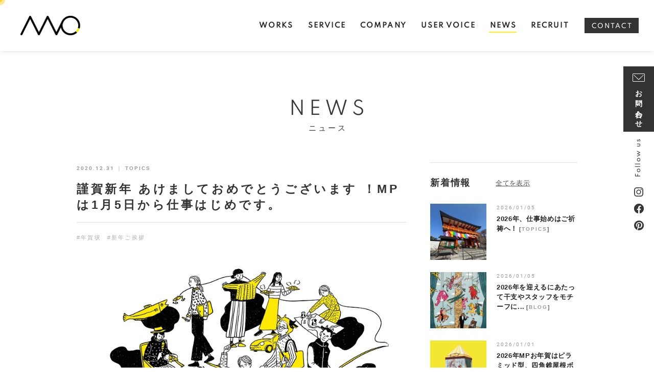

--- FILE ---
content_type: text/html; charset=utf-8
request_url: https://www.mpcreative.jp/news/?mode=detail&article=159
body_size: 5198
content:
<!DOCTYPE html>
<html lang="ja">
	<head prefix="og: http://ogp.me/ns# fb: http://ogp.me/ns/fb# article: http://ogp.me/ns/article# website: http://ogp.me/ns/website#">
	<meta charset="UTF-8">
	<meta name="content-language" content="ja" />
	<meta name="robots" content="index,follow" />
	<meta name="revisit_after" content="7 days" />
	<meta name="author" content="MP株式会社" />
	<title>謹賀新年 あけましておめでとうございます ！MPは1月5日から仕事はじめです。 | NEWS | ホームページ制作・目を引くデザインならMP｜浜松 ・静岡</title>
	<meta name="description" content="静岡県浜松市のWEB作成、グラフィックデザイン会社です。会社案内パンフ、チラシの目を引くグラフィックデザインでお客様の事業PRやリクルートPRを最適なプランをご提案やお手伝い。GoogleWorkspaceで企業のDX推進をサポートします。" />
	<meta name="keywords" content="年賀状,新年ご挨拶,ホームページ制作,WEBデザイン,ECサイト制作,グラフィックデザイン" />
	<meta itemprop="name" content="謹賀新年 あけましておめでとうございます ！MPは1月5日から仕事はじめです。 | NEWS | ホームページ制作・目を引くデザインならMP｜浜松 ・静岡"/>
	<meta itemprop="image" content="https://www.mpcreative.jp//image/underconstruction.gif"/>
	<meta property="og:site_name" content="ホームページ制作・目を引くデザインならMP｜浜松 ・静岡" />
	<meta property="og:title" content="謹賀新年 あけましておめでとうございます ！MPは1月5日から仕事はじめです。 | NEWS"/>
	<meta property="og:type" content="article"/>
	<meta property="og:url" content="https://www.mpcreative.jp/news/?mode=detail&article=159"/>
	<meta property="og:image" content="https://www.mpcreative.jp//image/underconstruction.gif"/>
	<meta property="og:description" content="静岡県浜松市のWEB作成、グラフィックデザイン会社です。会社案内パンフ、チラシの目を引くグラフィックデザインでお客様の事業PRやリクルートPRを最適なプランをご提案やお手伝い。GoogleWorkspaceで企業のDX推進をサポートします。">
	<meta property="og:locale" content="ja_JP" />
	<meta name="viewport" content="width=device-width,initial-scale=1">
	<link rel="canonical" href="https://www.mpcreative.jp/news/?mode=detail&article=159"/>
	<link rel="alternate" type="application/rss+xml" title="ROR" href="/sitemap.xml" />
	<link rel="alternate" type="text/html" title="ATOM" href="main.php?feed=atom" />
	<link rel="alternate" type="text/xml" title="RSS .92" href="main.php?feed=rss" />
	<link rel="alternate" type="application/rss+xml" title="RSS 2.0" href="main.php?feed=rss2" />
	<link rel="start" href="/index.php" title="ホームページ制作・目を引くデザインならMP｜浜松 ・静岡" />
	<link rel="chapter" href="/service/" title="SERVICE" />
	<link rel="chapter" href="/company/" title="COMPANY" />
	<link rel="chapter" href="/uservoice/" title="USER VOICE" />
	<link rel="chapter" href="/works/" title="WORKS" />
	<link rel="chapter" href="/recruit/" title="RECRUIT" />
	<link rel="chapter" href="/news/" title="NEWS" />
	<link rel="chapter" href="/contact/" title="CONTACT" />
	<link rel="chapter" href="/privacy.php" title="プライバシーポリシー" />
	<link rel="chapter" href="/sitemap.php" title="サイトマップ" />
	<script>var hsRoot = "https://secure.hybs.jp/";</script>
	<script src="https://secure.hybs.jp/hs_js/assets.js"></script>
	<script src="https://secure.hybs.jp/hs_js/structure.js"></script>
	<noscript>
		<section class="status">Javascriptが無効になっているため、正常に表示できない場合があります。</section>
	</noscript>	<meta name="viewport" content="width=device-width, initial-scale=1.0">
	<link href="https://secure.hybs.jp/_site_template/layout/rwd_001/asset/css/common.min.css" rel="stylesheet" id="defaultCSS" media="screen, projection, print" />
    <link href="https://secure.hybs.jp/hs_asset/css/editor_template.min.css" rel="stylesheet" media="screen, projection, print" />
		<script src="https://secure.hybs.jp/_site_template/layout/rwd_001/asset/js/init.js"></script>
	<link href="/asset/css/customize.min.css?ts=202601131700" rel="stylesheet" media="screen, projection, print" type="text/css" />
<script src="/asset/js/customize.min.js?ts=20251209" async="true"></script>
<meta name="msvalidate.01" content="2FD6B3B8D6297AED2BC336F7EC69215D" />
<meta name="p:domain_verify" content="add03d8d2f9c9badb0b16f0005b74513"/>
<!-- Google Tag Manager -->
<noscript><iframe src="//www.googletagmanager.com/ns.html?id=GTM-TKDCFQ"
height="0" width="0" style="display:none;visibility:hidden"></iframe></noscript>
<script>(function(w,d,s,l,i){w[l]=w[l]||[];w[l].push({'gtm.start':
new Date().getTime(),event:'gtm.js'});var f=d.getElementsByTagName(s)[0],
j=d.createElement(s),dl=l!='dataLayer'?'&l='+l:'';j.async=true;j.src=
'//www.googletagmanager.com/gtm.js?id='+i+dl;f.parentNode.insertBefore(j,f);
})(window,document,'script','dataLayer','GTM-TKDCFQ');</script>
<!-- End Google Tag Manager -->
<meta name="google-site-verification" content="KbyRj9fCjw5YabtR_wWvU-9LJpmfxgnq3SgL-g9zUT4" />
</head>
  <body class="is--news is--module-blog is--detail is--article-159">


		<div id="allbox">
 
		<section class="toolbar hidden-xsmall">
			<div class="toolbar-row">
				<h1 class="column-1-2" title="謹賀新年 あけましておめでとうございます ！MPは1月5日から仕事はじめです。">謹賀新年 あけましておめでとうございます ！MPは1月5日から仕事はじめです。</h1>
				<div class="tools column-1-2">
					<section class="fontChange">
						<label>文字サイズ</label>
						<button class="button button-small font-small current" data-font-size="fontSmall">小</button>
						<button class="button button-small font-middle" data-font-size="fontMiddle">中</button>
						<button class="button button-small font-large" data-font-size="fontLarge">大</button>
					</section>
					<!-- /.fontCange -->
					<form method="post" action="/search.php">
					<section class="hybsSearch input-group">
							<input type="text" name="search" class="input-small" placeholder="サイト内検索" value="">
							<span class="input-group-button input-group-button-small">
								<button type="submit" class="button button-text icon-search"></button>
							</span>
					</section>
					<!-- /.hybsSearch input-group -->
					</form>
					<section class="hybsLogin">
						<a href="/hs_admin/" class="login-button " target="_blank" title="サイト管理画面">login</a>
					</section>
					<!-- /.login -->
				</div>
				<!-- /.tools -->
			</div>
			<!-- /.row -->
		</section>
		<!-- /.toolbar -->
<header id="header" class="is-default">
			<h2><a href="https://www.mpcreative.jp/" title="ホームページ制作・目を引くデザインならMP｜浜松 ・静岡" class="site_title">ホームページ制作・目を引くデザインならMP｜浜松 ・静岡</a></h2>	</header>
<nav id="gmenu" class="nav-inline is-default is-drawerNav--default" data-role="globalNav">
	<button class="drawerNav-btn is-close" data-plugin="drawerNav" data-target="globalNav"><span class="bar"></span><span class="bar"></span></button>
	<div class="gmenu__inner">
		<ul class="nav-inline__list">
														<li class="nav-inline__item is-home"><a href="/" class="mhome" title="HOME">HOME</a></li>
																						<li class="nav-inline__item is-content1"><a href="/service/" class="mservice" title="SERVICE">SERVICE</a></li>
																						<li class="nav-inline__item is-content2"><a href="/company/" class="mcompany" title="COMPANY">COMPANY</a></li>
																						<li class="nav-inline__item is-content3"><a href="/uservoice/" class="muservoice" title="USER VOICE">USER VOICE</a></li>
																						<li class="nav-inline__item is-content4"><a href="/works/" class="mworks" title="WORKS">WORKS</a></li>
																						<li class="nav-inline__item is-content5"><a href="/recruit/" class="mrecruit" title="RECRUIT">RECRUIT</a></li>
																								<li class="nav-inline__item is-blog"><a href="/news/" class="mnews current" title="NEWS">NEWS</a></li>
																								<li class="nav-inline__item is-form"><a href="/contact/" class="mcontact" title="CONTACT">CONTACT</a></li>
																																										</ul>
					<a href="/contact/" class="button gmenu__button-inquiry button-inverse">CONTACT</a>
				<ul class="nav-inline__sublist visible-xsmall">
																																																																				<li class="nav-inline__subitem is-privacy"><a href="/privacy.php">プライバシーポリシー</a></li>
																<li class="nav-inline__subitem is-sitemap"><a href="/sitemap.php">サイトマップ</a></li>
									</ul>
		<p class="gmenu__copyright visible-xsmall">Copyright .効果のあるウェブデザイン、仕事の効率のGoogleWorkspaceなら MP株式会社｜浜松 ・静岡. All Rights Reserved.</p>
	</div>
	<!-- /.gmenu__inner -->
</nav>
<!-- /#gmenu -->
			<section class="mainImg">
				<div class="mainImgInner">
					<h2><span>NEWS</span><small>ニュース</small></h2>
				</div>
			</section>
			<!-- /.mainImg -->


<div class="breadcrumbs">
	<ol itemscope itemtype="https://schema.org/BreadcrumbList">
		<li itemprop="itemListElement" itemscope itemtype="https://schema.org/ListItem">
			<a href="/" itemid="https://www.mpcreative.jp/" itemscope itemprop="item" itemtype="https://schema.org/WebPage" title="HOME"><span itemprop="name">HOME</span></a>
			<meta itemprop="position" content="1">
		</li>
		<li itemprop="itemListElement" itemscope itemtype="https://schema.org/ListItem">
			<a itemscope itemprop="item" itemtype="https://schema.org/WebPage" href="/news/" itemid="https://www.mpcreative.jp/news/" title="NEWS"><span itemprop="name">NEWS</span></a>
			<meta itemprop="position" content="2">
		</li>
		<li itemprop="itemListElement" itemscope itemtype="https://schema.org/ListItem">
			<a itemscope itemprop="item" itemtype="https://schema.org/WebPage" href="/news/?mode=list&cat=1" itemid="https://www.mpcreative.jp/news/?mode=list&cat=1" title="TOPICS">			<span itemprop="name">TOPICS</span>
			</a>			<meta itemprop="position" content="3">
		</li>
		<li itemprop="itemListElement" itemscope itemtype="https://schema.org/ListItem">
			<span>謹賀新年 あけましておめでとうございます ！MPは1月5日から仕事はじめで...</span>
			<meta itemprop="name" content="謹賀新年 あけましておめでとうございます ！MPは1月5日から仕事はじめです。">
			<meta itemprop="position" content="4">
		</li>
	</ol>
</div>
<!-- /.breadcrumbs -->
	<div class="containerWrap">
		<div id="container" class="row ">
			<div id="main" class="column-3-4">
			
								
			<div class="element element_detail">

  <div class="title"><h4 class="catetitle">TOPICS</h4></div>

  <div class="contents">

        <div class="detail_title">
            <h5 class="hs_entrytitle">謹賀新年 あけましておめでとうございます ！MPは1月5日から仕事はじめです。</h5>
          </div><!-- /.detail_title -->
        <div class="entry">

            
    <div class="editor-template">
<div class="editor-template"><img class="responsive" src="/hs_data/Image/information/2021_mp.jpg" width="1600" height="1321" /></div>
<h6><br /><span>謹賀新年 あけましておめでとうございます ！</span><br /><br /><span>MPは1月5日（火）から仕事始めです。</span></h6>
<p>本年もお客様のご要望にお応えできるように</p>
<p>スタッフ一同　誠実に仕事に取り組みたいと思っております。</p>
<p>本年も宜しくお願いいたします。&nbsp;</p>
</div>
<!-- /.editor-template -->
<style><!--
.editor-template .border-box{border:1px solid #ccc;padding:20px 10px;margin:50px 0 0;}
--></style>

      </div><!-- /.entry -->

    <div class="detailfooter">
      

  
  <div class="paginationbox">
	<p class="totalpages">142 / 243</p>
	<div class="pageNav">
				<a href="?mode=detail&amp;article=89" class="prev"><span class="hidden-xsmall">前のページヘ</span></a>
				<div class="backbtn">
					<a href="/news/?mode=list&page=15">一覧へ戻る</a>
				</div>
		<!-- /.backbtn -->
				<a href="?mode=detail&amp;article=158" class="next"><span class="hidden-xsmall">次のページヘ</span></a>
			</div>
	<!-- /.pageNav -->
</div>
<!-- /.paginationbox -->
    </div>
    <!-- /.detailfooter -->

  </div>
  <!-- /.contents -->

</div>
<!-- /.element.element_detail -->

			</div>
			<!-- /#main -->

			<div id="side" class="column-1-4">
				<section class="block">
					
	

	<div class="element element_list element_block layout_b_pattern14">
<div class="extitle">
<div class="title title_listicon"><h3>新着情報</h3></div>
<div class="listicon"><a href="/news/main.php?mode=list" title="NEWS 一覧へ"><img src="https://secure.hybs.jp/_site_template/layout/rwd_001/lib_images/icon_to_list.gif" alt="一覧へ" /></a></div><br class="clear" />
</div><!--//extitle-->
<div class="contents list_imgflo">



<div class="artloop list4" style="margin-bottom:10px;">
<table cellspacing="0" cellpadding="0" border="0"><td valign="top">
<a href="/news/main.php?mode=detail&article=349" title="2026年、仕事始めはご祈祷へ！" class="thum_img"><img src="/hs_data/Image/blog/260105/thumbnail_01.jpg" width=88 height=88 class=s3 alt="2026年、仕事始めはご祈祷へ！" /></a></td>

<td valign="top"><p class="date">2026/01/05</p><h5><a href="/news/main.php?mode=detail&article=349" title="2026年、仕事始めはご祈祷へ！">2026年、仕事始めはご祈祷へ！</a><span class="catetitle"> [<a href="/news/main.php?mode=list&cat=1" title="TOPICS">TOPICS</a>]</span></h5>
<!--カート用値段表示-->
</td></table></div>




<div class="artloop list4" style="margin-bottom:10px;">
<table cellspacing="0" cellpadding="0" border="0"><td valign="top">
<a href="/news/main.php?mode=detail&article=345" title="2026年を迎えるにあたって干支やスタッフをモチーフに..." class="thum_img"><img src="/hs_data/content6/up_img/thumb-tmb_2026nengajo.jpg" width=88 height=88 class=s3 alt="2026年を迎えるにあたって干支やスタッフをモチーフに..." /></a></td>

<td valign="top"><p class="date">2026/01/05</p><h5><a href="/news/main.php?mode=detail&article=345" title="2026年を迎えるにあたって干支やスタッフをモチーフに...">2026年を迎えるにあたって干支やスタッフをモチーフに...</a><span class="catetitle"> [<a href="/news/main.php?mode=list&cat=5" title="BLOG">BLOG</a>]</span></h5>
<!--カート用値段表示-->
</td></table></div>




<div class="artloop list4" style="margin-bottom:10px;">
<table cellspacing="0" cellpadding="0" border="0"><td valign="top">
<a href="/news/main.php?mode=detail&article=350" title="2026年MPお年賀はピラミッド型、四角錐屋根ボックス..." class="thum_img"><img src="/hs_data/Image/news/2025/251223/thumbnail_01.jpg" width=88 height=88 class=s3 alt="2026年MPお年賀はピラミッド型、四角錐屋根ボックス..." /></a></td>

<td valign="top"><p class="date">2026/01/01</p><h5><a href="/news/main.php?mode=detail&article=350" title="2026年MPお年賀はピラミッド型、四角錐屋根ボックス...">2026年MPお年賀はピラミッド型、四角錐屋根ボックス...</a><span class="catetitle"> [<a href="/news/main.php?mode=list&cat=5" title="BLOG">BLOG</a>]</span></h5>
<!--カート用値段表示-->
</td></table></div>




<div class="artloop list4" style="margin-bottom:10px;">
<table cellspacing="0" cellpadding="0" border="0"><td valign="top">
<a href="/news/main.php?mode=detail&article=343" title="Happy New Year 2026！午のように駆け..." class="thum_img"><img src="/hs_data/content6/up_img/thumb-tmb_2026.jpg" width=88 height=88 class=s3 alt="Happy New Year 2026！午のように駆け..." /></a></td>

<td valign="top"><p class="date">2026/01/01</p><h5><a href="/news/main.php?mode=detail&article=343" title="Happy New Year 2026！午のように駆け...">Happy New Year 2026！午のように駆け...</a><span class="catetitle"> [<a href="/news/main.php?mode=list&cat=1" title="TOPICS">TOPICS</a>]</span></h5>
<!--カート用値段表示-->
</td></table></div>




<div class="artloop list4" style="margin-bottom:10px;">
<table cellspacing="0" cellpadding="0" border="0"><td valign="top">
<a href="/news/main.php?mode=detail&article=347" title="2025年もありがとうございました！MPから年末のご挨拶。" class="thum_img"><img src="/hs_data/content6/up_img/thumb-square.jpg" width=88 height=88 class=s3 alt="2025年もありがとうございました！MPから年末のご挨拶。" /></a></td>

<td valign="top"><p class="date">2025/12/25</p><h5><a href="/news/main.php?mode=detail&article=347" title="2025年もありがとうございました！MPから年末のご挨拶。">2025年もありがとうございました！MPから年末のご挨拶。</a><span class="catetitle"> [<a href="/news/main.php?mode=list&cat=1" title="TOPICS">TOPICS</a>]</span></h5>
<!--カート用値段表示-->
</td></table></div>

</div>
</div><!--//ELEMENT-->

				</section>
				<!-- /.block -->
				<section class="block">
					
	

	<div class="element element_list element_block layout_b_pattern6">
<div class="extitle">
<div class="title title_listicon"><h3>アーカイブ</h3></div>
<div class="listicon"><a href="/news/?mode=list" title="NEWS 一覧へ"><img src="https://secure.hybs.jp/_site_template/layout/rwd_001/lib_images/icon_to_list.gif" alt="一覧へ" /></a></div><br class="clear" />
</div>
<div class="list_cat list1">
<div class="title list_title1 block_title">
<h4><a href="/news/?mode=list&m=2026/01" title="2026/01 (4)">2026/01 (4)</a></h4>
</div>
<div class="title list_title1 block_title">
<h4><a href="/news/?mode=list&m=2025/12" title="2025/12 (4)">2025/12 (4)</a></h4>
</div>
<div class="title list_title1 block_title">
<h4><a href="/news/?mode=list&m=2025/11" title="2025/11 (3)">2025/11 (3)</a></h4>
</div>
<div class="title list_title1 block_title">
<h4><a href="/news/?mode=list&m=2025/10" title="2025/10 (2)">2025/10 (2)</a></h4>
</div>
<div class="title list_title1 block_title">
<h4><a href="/news/?mode=list&m=2025/09" title="2025/09 (3)">2025/09 (3)</a></h4>
</div>
<div class="title list_title1 block_title">
<h4><a href="/news/?mode=list&m=2025/08" title="2025/08 (2)">2025/08 (2)</a></h4>
</div>
<div class="title list_title1 block_title">
<h4><a href="/news/?mode=list&m=2025/07" title="2025/07 (4)">2025/07 (4)</a></h4>
</div>
<div class="title list_title1 block_title">
<h4><a href="/news/?mode=list&m=2025/06" title="2025/06 (2)">2025/06 (2)</a></h4>
</div>
<div class="title list_title1 block_title">
<h4><a href="/news/?mode=list&m=2025/05" title="2025/05 (2)">2025/05 (2)</a></h4>
</div>
<div class="title list_title1 block_title">
<h4><a href="/news/?mode=list&m=2025/04" title="2025/04 (3)">2025/04 (3)</a></h4>
</div>
<div class="title list_title1 block_title">
<h4><a href="/news/?mode=list&m=2025/03" title="2025/03 (2)">2025/03 (2)</a></h4>
</div>
<div class="title list_title1 block_title">
<h4><a href="/news/?mode=list&m=2025/01" title="2025/01 (4)">2025/01 (4)</a></h4>
</div>
<div class="title list_title1 block_title">
<h4><a href="/news/?mode=list&m=2024/12" title="2024/12 (1)">2024/12 (1)</a></h4>
</div>
<div class="title list_title1 block_title">
<h4><a href="/news/?mode=list&m=2024/11" title="2024/11 (5)">2024/11 (5)</a></h4>
</div>
<div class="title list_title1 block_title">
<h4><a href="/news/?mode=list&m=2024/10" title="2024/10 (2)">2024/10 (2)</a></h4>
</div>
<div class="title list_title1 block_title">
<h4><a href="/news/?mode=list&m=2024/09" title="2024/09 (1)">2024/09 (1)</a></h4>
</div>
<div class="title list_title1 block_title">
<h4><a href="/news/?mode=list&m=2024/07" title="2024/07 (4)">2024/07 (4)</a></h4>
</div>
<div class="title list_title1 block_title">
<h4><a href="/news/?mode=list&m=2024/06" title="2024/06 (1)">2024/06 (1)</a></h4>
</div>
<div class="title list_title1 block_title">
<h4><a href="/news/?mode=list&m=2024/04" title="2024/04 (4)">2024/04 (4)</a></h4>
</div>
<div class="title list_title1 block_title">
<h4><a href="/news/?mode=list&m=2024/02" title="2024/02 (1)">2024/02 (1)</a></h4>
</div>
<div class="title list_title1 block_title">
<h4><a href="/news/?mode=list&m=2024/01" title="2024/01 (3)">2024/01 (3)</a></h4>
</div>
<div class="title list_title1 block_title">
<h4><a href="/news/?mode=list&m=2023/12" title="2023/12 (3)">2023/12 (3)</a></h4>
</div>
<div class="title list_title1 block_title">
<h4><a href="/news/?mode=list&m=2023/10" title="2023/10 (4)">2023/10 (4)</a></h4>
</div>
<div class="title list_title1 block_title">
<h4><a href="/news/?mode=list&m=2023/07" title="2023/07 (5)">2023/07 (5)</a></h4>
</div>
<div class="title list_title1 block_title">
<h4><a href="/news/?mode=list&m=2023/06" title="2023/06 (1)">2023/06 (1)</a></h4>
</div>
<div class="title list_title1 block_title">
<h4><a href="/news/?mode=list&m=2023/05" title="2023/05 (2)">2023/05 (2)</a></h4>
</div>
<div class="title list_title1 block_title">
<h4><a href="/news/?mode=list&m=2023/04" title="2023/04 (4)">2023/04 (4)</a></h4>
</div>
<div class="title list_title1 block_title">
<h4><a href="/news/?mode=list&m=2023/03" title="2023/03 (3)">2023/03 (3)</a></h4>
</div>
<div class="title list_title1 block_title">
<h4><a href="/news/?mode=list&m=2023/02" title="2023/02 (1)">2023/02 (1)</a></h4>
</div>
<div class="title list_title1 block_title">
<h4><a href="/news/?mode=list&m=2023/01" title="2023/01 (2)">2023/01 (2)</a></h4>
</div>
<div class="title list_title1 block_title">
<h4><a href="/news/?mode=list&m=2022/12" title="2022/12 (3)">2022/12 (3)</a></h4>
</div>
</div>
</div>



				</section>
				<!-- /.block -->
			</div>
			<!-- /#side -->
			
		</div>
		<!-- /#container -->
	</div>
	<!-- /.containerWrap -->
		<footer>
	<a href="#top" class="pagetop">page top</a>
	<nav id="footerNav">
		<ul class="contentsNav">
			<li>
				<a href="/" title="HOME">HOME</a>
			</li>

					<li>
				<a href="/service/" title="SERVICE">SERVICE</a>
			</li>
					<li>
				<a href="/company/" title="COMPANY">COMPANY</a>
			</li>
					<li>
				<a href="/uservoice/" title="USER VOICE">USER VOICE</a>
			</li>
					<li>
				<a href="/works/" title="WORKS">WORKS</a>
			</li>
					<li>
				<a href="/recruit/" title="RECRUIT">RECRUIT</a>
			</li>
					<li>
				<a href="/news/" title="NEWS">NEWS</a>
			</li>
					<li>
				<a href="/contact/" title="CONTACT">CONTACT</a>
			</li>
					</ul>
		<ul class="subNav">
									<li><a href="/privacy.php" title="プライバシーポリシー">プライバシーポリシー</a></li>									<li><a href="/sitemap.php" title="サイトマップ">サイトマップ</a></li>		</ul>
	</nav>
	<!-- /#footerNav -->
	<small class="copyright"><a href="https://www.mpcreative.jp/" title="ホームページ制作・目を引くデザインならMP｜浜松 ・静岡" >Copyright .効果のあるウェブデザイン、仕事の効率のGoogleWorkspaceなら MP株式会社｜浜松 ・静岡. All Rights Reserved.</a></small>
	<small class="promotion"><a href="https://www.hayabusacms.com" target="_blank" rel="nofollow">hybs</a></small>
	

</footer>	</div>
	<!-- /#allbox -->
	
	</body>
</html>

--- FILE ---
content_type: text/html
request_url: https://www.mpcreative.jp/asset/html/footer.html?ts=20220415
body_size: 1302
content:
<div class="p-pagetop__wrap hidden">
  <a href="#pagetop" class="p-pagetop">
    <svg class="icon" width="5" height="29">
      <use href="/asset/svg/sprite.symbol.svg#pagetop_line"></use>
    </svg>
    <span>PAGE TOP</span>
  </a>
</div>
<!-- /.p-pagetop__wrap -->

<div class="footer__social is-fixed">
  <a href="/contact/" class="footer__social__contact button button-inverse">
    <svg class="icon" width="24" height="16"><use href="/asset/svg/sprite.symbol.svg?ts=20220415#icon_mail"></use></svg>
    <span>お問い合わせ</span>
  </a>
  <span>Follow us</span>
  <a href="https://www.instagram.com/mp_inc/" target="_blank" rel="noopener noreferrer" class="btn is-ig">
    <svg class="icon" width="18" height="18"><use href="/asset/svg/sprite.symbol.svg#icon_insta"></use></svg>
  </a>
  <a href="https://www.facebook.com/domo.mp/" target="_blank" rel="noopener noreferrer" class="btn is-fb">
    <svg class="icon" width="19" height="19"><use href="/asset/svg/sprite.symbol.svg#icon_facebook"></use></svg>
  </a>
  <a href="https://www.pinterest.jp/mp_inc/" target="_blank" rel="noopener noreferrer" class="btn is-pt">
    <svg class="icon" width="19" height="19"><use href="/asset/svg/sprite.symbol.svg#icon_pinterest"></use></svg>
  </a>
</div>
<!-- /.footer__social is-fixed -->

<section class="footer-service">
  <div class="footer-service__inner">
    <h2 class="footer-service__title"><span>SERVICE</span></h2>
    <!-- /.footer-service__title -->
    <div class="footer-service__list">
      <a href="https://www.hayabusacms.com" target="_blank" rel="noopener noreferrer"><img src="/asset/img/service_logo_hayabusa@2x.png" alt="Hayabusa CMS" width="124" /></a>
      <a href="https://www.websapo.jp" target="_blank" rel="noopener noreferrer"><img src="/asset/img/service_logo_websapo@2x.png" alt="Websapo" width="125" /></a>
      <a href="/service/?mode=detail&article=5"><img src="/asset/img/service_logo_workspace@2x.png" alt="Google Workspace" width="195" /></a>
      <img src="/asset/img/service_logo_platform@2x.png" alt="Google Cloud Platform" width="112" />
    </div>
    <!-- /.footer-service__list -->
  </div>
  <!-- /.footer-service__inner -->
</section>
<!-- /.footer-service -->

<footer class="p-footer">

  <div class="p-footer-head">
    <div class="p-footer-head__row">
      <a href="/contact/" class="button button-white">
        <img src="/asset/img/butto_contact@2x.png" alt="contact" width="33">
        <span>CONTACT</span>
      </a>
      <a href="/recruit/" class="button button-white">
        <img src="/asset/img/button_recruit@2x.png" alt="recruit" width="34">
        <span>RECRUIT</span>
      </a>
    </div>
    <!-- /.p-footer-head__row -->
  </div>
  <!-- /.p-footer-head -->
  
  <div class="p-footer-body">
    <div class="p-footer-body__access">
      <a href="/" class="p-footer__logo"><img src="/asset/img//logo_white@2x.png" alt="MP株式会社" width="142"></a>
      <span class="name">MP株式会社</span>
      <address class="addr">〒432-8023 <br class="hidden-xsmall">静岡県浜松市中央区鴨江3-2-7</address>
      <a href="https://goo.gl/maps/KYcXa63gg4cuDzAeA" target="_blank" rel="noopener noreferrer" class="button button-text">
        <i class="fa fa-map-marker"></i>
        <span>Google Map</span>
      </a>
      <!-- /.button button-text -->
    </div>
    <!-- /.p-footer-body__access -->
    <div class="p-footer-body__nav">
      <nav class="p-footer__nav">
        <a href="/service/" title="サービス">SERVICE</a>
        <a href="/works/" title="制作実績">WORKS</a>
        <a href="/company/" title="会社概要">COMPANY</a>
        <a href="/uservoice/" title="お客様の声">USER VOICE</a>
        <a href="/news/" title="新着情報">NEWS</a>
        <a href="/recruit/" title="求人情報">RECRUIT</a>
      </nav>
      <!-- /.p-footer__nav -->
      <nav class="p-footer__nav is-subnav">
        <a href="/sitemap.php">sitemap</a>
        <a href="/privacy.php">privacypolicy</a>
      </nav>
      <!-- /.p-footer__nav -->
    </div>
    <!-- /.p-footer-body__nav -->

    <div class="p-footer-body__contact">
      <div class="p-footer-body__telbox">
        <a href="tel:0534538142" class="tel">053-453-8142</a>
        <p class="fax">FAX 053-453-8143</p>
        <p class="opentime">電話受付／9:00〜18:00 <br class="hidden-xsmall">定休日／土・日</p>
      </div>
      <!-- /.p-footer-body__telbox -->
      <div class="footer__social is-dark visible-xsmall">
        <span>Follow us</span>
        <a href="https://www.instagram.com/mp_inc/" target="_blank" rel="noopener noreferrer" class="btn is-ig">
          <svg class="icon" width="18" height="18"><use href="/asset/svg/sprite.symbol.svg#icon_insta"></use></svg>
        </a>
        <a href="https://www.facebook.com/domo.mp/" target="_blank" rel="noopener noreferrer" class="btn is-fb">
          <svg class="icon" width="19" height="19"><use href="/asset/svg/sprite.symbol.svg#icon_facebook"></use></svg>
        </a>
        <a href="https://www.pinterest.jp/mp_inc/" target="_blank" rel="noopener noreferrer" class="btn is-pt">
          <svg class="icon" width="19" height="19"><use href="/asset/svg/sprite.symbol.svg#icon_pinterest"></use></svg>
        </a>
      </div>
      <!-- /.footer__social -->
      <div class="p-footer-body__contact__btnwrap">
        <a href="/service/?mode=detail&article=3" class="button button-border-white"><span>Q&A</span><small>よくあるご質問</small></a>
        <!-- /.button button-border-white -->
      </div>
      <!-- /.p-footer-body__contact__btnwrap -->
    </div>
    <!-- /.p-footer-body__contact -->
  </div>
  <!-- /.p-footer-body -->



  <div class="p-footer__copyright">
    <small class="copyright"><a href="https://www.mpcreative.jp" title="MP株式会社" data-plugin="getCopyright">Copyright 2021. MP株式会社. All Rights Reserved.</a></small>
  </div>
  <!-- /.p-footer__copyright -->

</footer>
<!-- /.p-footer -->

--- FILE ---
content_type: application/javascript
request_url: https://www.mpcreative.jp/asset/js/customize.min.js?ts=20251209
body_size: 154227
content:
!function(t){var e={};function n(r){if(e[r])return e[r].exports;var i=e[r]={i:r,l:!1,exports:{}};return t[r].call(i.exports,i,i.exports,n),i.l=!0,i.exports}n.m=t,n.c=e,n.d=function(t,e,r){n.o(t,e)||Object.defineProperty(t,e,{enumerable:!0,get:r})},n.r=function(t){"undefined"!=typeof Symbol&&Symbol.toStringTag&&Object.defineProperty(t,Symbol.toStringTag,{value:"Module"}),Object.defineProperty(t,"__esModule",{value:!0})},n.t=function(t,e){if(1&e&&(t=n(t)),8&e)return t;if(4&e&&"object"==typeof t&&t&&t.__esModule)return t;var r=Object.create(null);if(n.r(r),Object.defineProperty(r,"default",{enumerable:!0,value:t}),2&e&&"string"!=typeof t)for(var i in t)n.d(r,i,function(e){return t[e]}.bind(null,i));return r},n.n=function(t){var e=t&&t.__esModule?function(){return t.default}:function(){return t};return n.d(e,"a",e),e},n.o=function(t,e){return Object.prototype.hasOwnProperty.call(t,e)},n.p="",n(n.s=224)}([function(t,e,n){(function(e){var n=function(t){return t&&t.Math==Math&&t};t.exports=n("object"==typeof globalThis&&globalThis)||n("object"==typeof window&&window)||n("object"==typeof self&&self)||n("object"==typeof e&&e)||function(){return this}()||Function("return this")()}).call(this,n(66))},function(t,e){t.exports=function(t){try{return!!t()}catch(t){return!0}}},function(t,e){t.exports=function(t){return"function"==typeof t}},function(t,e,n){var r=n(0),i=n(42),o=n(6),a=n(43),s=n(55),c=n(79),u=i("wks"),l=r.Symbol,f=c?l:l&&l.withoutSetter||a;t.exports=function(t){return o(u,t)&&(s||"string"==typeof u[t])||(s&&o(l,t)?u[t]=l[t]:u[t]=f("Symbol."+t)),u[t]}},function(t,e,n){var r=n(0),i=n(31).f,o=n(16),a=n(12),s=n(58),c=n(82),u=n(68);t.exports=function(t,e){var n,l,f,d,p,h=t.target,v=t.global,g=t.stat;if(n=v?r:g?r[h]||s(h,{}):(r[h]||{}).prototype)for(l in e){if(d=e[l],f=t.noTargetGet?(p=i(n,l))&&p.value:n[l],!u(v?l:h+(g?".":"#")+l,t.forced)&&void 0!==f){if(typeof d==typeof f)continue;c(d,f)}(t.sham||f&&f.sham)&&o(d,"sham",!0),a(n,l,d,t)}}},function(t,e,n){var r=n(2);t.exports=function(t){return"object"==typeof t?null!==t:r(t)}},function(t,e,n){var r=n(11),i={}.hasOwnProperty;t.exports=Object.hasOwn||function(t,e){return i.call(r(t),e)}},function(t,e,n){var r=n(5);t.exports=function(t){if(r(t))return t;throw TypeError(String(t)+" is not an object")}},function(t,e,n){var r=n(1);t.exports=!r((function(){return 7!=Object.defineProperty({},1,{get:function(){return 7}})[1]}))},function(t,e,n){var r=n(8),i=n(81),o=n(7),a=n(40),s=Object.defineProperty;e.f=r?s:function(t,e,n){if(o(t),e=a(e),o(n),i)try{return s(t,e,n)}catch(t){}if("get"in n||"set"in n)throw TypeError("Accessors not supported");return"value"in n&&(t[e]=n.value),t}},function(t,e,n){var r;
/*!
 * jQuery JavaScript Library v3.6.0
 * https://jquery.com/
 *
 * Includes Sizzle.js
 * https://sizzlejs.com/
 *
 * Copyright OpenJS Foundation and other contributors
 * Released under the MIT license
 * https://jquery.org/license
 *
 * Date: 2021-03-02T17:08Z
 */!function(e,n){"use strict";"object"==typeof t.exports?t.exports=e.document?n(e,!0):function(t){if(!t.document)throw new Error("jQuery requires a window with a document");return n(t)}:n(e)}("undefined"!=typeof window?window:this,(function(n,i){"use strict";var o=[],a=Object.getPrototypeOf,s=o.slice,c=o.flat?function(t){return o.flat.call(t)}:function(t){return o.concat.apply([],t)},u=o.push,l=o.indexOf,f={},d=f.toString,p=f.hasOwnProperty,h=p.toString,v=h.call(Object),g={},m=function(t){return"function"==typeof t&&"number"!=typeof t.nodeType&&"function"!=typeof t.item},y=function(t){return null!=t&&t===t.window},_=n.document,b={type:!0,src:!0,nonce:!0,noModule:!0};function x(t,e,n){var r,i,o=(n=n||_).createElement("script");if(o.text=t,e)for(r in b)(i=e[r]||e.getAttribute&&e.getAttribute(r))&&o.setAttribute(r,i);n.head.appendChild(o).parentNode.removeChild(o)}function w(t){return null==t?t+"":"object"==typeof t||"function"==typeof t?f[d.call(t)]||"object":typeof t}var T=function(t,e){return new T.fn.init(t,e)};function k(t){var e=!!t&&"length"in t&&t.length,n=w(t);return!m(t)&&!y(t)&&("array"===n||0===e||"number"==typeof e&&e>0&&e-1 in t)}T.fn=T.prototype={jquery:"3.6.0",constructor:T,length:0,toArray:function(){return s.call(this)},get:function(t){return null==t?s.call(this):t<0?this[t+this.length]:this[t]},pushStack:function(t){var e=T.merge(this.constructor(),t);return e.prevObject=this,e},each:function(t){return T.each(this,t)},map:function(t){return this.pushStack(T.map(this,(function(e,n){return t.call(e,n,e)})))},slice:function(){return this.pushStack(s.apply(this,arguments))},first:function(){return this.eq(0)},last:function(){return this.eq(-1)},even:function(){return this.pushStack(T.grep(this,(function(t,e){return(e+1)%2})))},odd:function(){return this.pushStack(T.grep(this,(function(t,e){return e%2})))},eq:function(t){var e=this.length,n=+t+(t<0?e:0);return this.pushStack(n>=0&&n<e?[this[n]]:[])},end:function(){return this.prevObject||this.constructor()},push:u,sort:o.sort,splice:o.splice},T.extend=T.fn.extend=function(){var t,e,n,r,i,o,a=arguments[0]||{},s=1,c=arguments.length,u=!1;for("boolean"==typeof a&&(u=a,a=arguments[s]||{},s++),"object"==typeof a||m(a)||(a={}),s===c&&(a=this,s--);s<c;s++)if(null!=(t=arguments[s]))for(e in t)r=t[e],"__proto__"!==e&&a!==r&&(u&&r&&(T.isPlainObject(r)||(i=Array.isArray(r)))?(n=a[e],o=i&&!Array.isArray(n)?[]:i||T.isPlainObject(n)?n:{},i=!1,a[e]=T.extend(u,o,r)):void 0!==r&&(a[e]=r));return a},T.extend({expando:"jQuery"+("3.6.0"+Math.random()).replace(/\D/g,""),isReady:!0,error:function(t){throw new Error(t)},noop:function(){},isPlainObject:function(t){var e,n;return!(!t||"[object Object]"!==d.call(t))&&(!(e=a(t))||"function"==typeof(n=p.call(e,"constructor")&&e.constructor)&&h.call(n)===v)},isEmptyObject:function(t){var e;for(e in t)return!1;return!0},globalEval:function(t,e,n){x(t,{nonce:e&&e.nonce},n)},each:function(t,e){var n,r=0;if(k(t))for(n=t.length;r<n&&!1!==e.call(t[r],r,t[r]);r++);else for(r in t)if(!1===e.call(t[r],r,t[r]))break;return t},makeArray:function(t,e){var n=e||[];return null!=t&&(k(Object(t))?T.merge(n,"string"==typeof t?[t]:t):u.call(n,t)),n},inArray:function(t,e,n){return null==e?-1:l.call(e,t,n)},merge:function(t,e){for(var n=+e.length,r=0,i=t.length;r<n;r++)t[i++]=e[r];return t.length=i,t},grep:function(t,e,n){for(var r=[],i=0,o=t.length,a=!n;i<o;i++)!e(t[i],i)!==a&&r.push(t[i]);return r},map:function(t,e,n){var r,i,o=0,a=[];if(k(t))for(r=t.length;o<r;o++)null!=(i=e(t[o],o,n))&&a.push(i);else for(o in t)null!=(i=e(t[o],o,n))&&a.push(i);return c(a)},guid:1,support:g}),"function"==typeof Symbol&&(T.fn[Symbol.iterator]=o[Symbol.iterator]),T.each("Boolean Number String Function Array Date RegExp Object Error Symbol".split(" "),(function(t,e){f["[object "+e+"]"]=e.toLowerCase()}));var C=
/*!
 * Sizzle CSS Selector Engine v2.3.6
 * https://sizzlejs.com/
 *
 * Copyright JS Foundation and other contributors
 * Released under the MIT license
 * https://js.foundation/
 *
 * Date: 2021-02-16
 */
function(t){var e,n,r,i,o,a,s,c,u,l,f,d,p,h,v,g,m,y,_,b="sizzle"+1*new Date,x=t.document,w=0,T=0,k=ct(),C=ct(),E=ct(),A=ct(),S=function(t,e){return t===e&&(f=!0),0},O={}.hasOwnProperty,M=[],I=M.pop,j=M.push,D=M.push,L=M.slice,$=function(t,e){for(var n=0,r=t.length;n<r;n++)if(t[n]===e)return n;return-1},P="checked|selected|async|autofocus|autoplay|controls|defer|disabled|hidden|ismap|loop|multiple|open|readonly|required|scoped",N="[\\x20\\t\\r\\n\\f]",R="(?:\\\\[\\da-fA-F]{1,6}"+N+"?|\\\\[^\\r\\n\\f]|[\\w-]|[^\0-\\x7f])+",F="\\["+N+"*("+R+")(?:"+N+"*([*^$|!~]?=)"+N+"*(?:'((?:\\\\.|[^\\\\'])*)'|\"((?:\\\\.|[^\\\\\"])*)\"|("+R+"))|)"+N+"*\\]",q=":("+R+")(?:\\((('((?:\\\\.|[^\\\\'])*)'|\"((?:\\\\.|[^\\\\\"])*)\")|((?:\\\\.|[^\\\\()[\\]]|"+F+")*)|.*)\\)|)",B=new RegExp(N+"+","g"),z=new RegExp("^"+N+"+|((?:^|[^\\\\])(?:\\\\.)*)"+N+"+$","g"),H=new RegExp("^"+N+"*,"+N+"*"),W=new RegExp("^"+N+"*([>+~]|"+N+")"+N+"*"),U=new RegExp(N+"|>"),Y=new RegExp(q),V=new RegExp("^"+R+"$"),G={ID:new RegExp("^#("+R+")"),CLASS:new RegExp("^\\.("+R+")"),TAG:new RegExp("^("+R+"|[*])"),ATTR:new RegExp("^"+F),PSEUDO:new RegExp("^"+q),CHILD:new RegExp("^:(only|first|last|nth|nth-last)-(child|of-type)(?:\\("+N+"*(even|odd|(([+-]|)(\\d*)n|)"+N+"*(?:([+-]|)"+N+"*(\\d+)|))"+N+"*\\)|)","i"),bool:new RegExp("^(?:"+P+")$","i"),needsContext:new RegExp("^"+N+"*[>+~]|:(even|odd|eq|gt|lt|nth|first|last)(?:\\("+N+"*((?:-\\d)?\\d*)"+N+"*\\)|)(?=[^-]|$)","i")},X=/HTML$/i,J=/^(?:input|select|textarea|button)$/i,Q=/^h\d$/i,K=/^[^{]+\{\s*\[native \w/,Z=/^(?:#([\w-]+)|(\w+)|\.([\w-]+))$/,tt=/[+~]/,et=new RegExp("\\\\[\\da-fA-F]{1,6}"+N+"?|\\\\([^\\r\\n\\f])","g"),nt=function(t,e){var n="0x"+t.slice(1)-65536;return e||(n<0?String.fromCharCode(n+65536):String.fromCharCode(n>>10|55296,1023&n|56320))},rt=/([\0-\x1f\x7f]|^-?\d)|^-$|[^\0-\x1f\x7f-\uFFFF\w-]/g,it=function(t,e){return e?"\0"===t?"�":t.slice(0,-1)+"\\"+t.charCodeAt(t.length-1).toString(16)+" ":"\\"+t},ot=function(){d()},at=bt((function(t){return!0===t.disabled&&"fieldset"===t.nodeName.toLowerCase()}),{dir:"parentNode",next:"legend"});try{D.apply(M=L.call(x.childNodes),x.childNodes),M[x.childNodes.length].nodeType}catch(t){D={apply:M.length?function(t,e){j.apply(t,L.call(e))}:function(t,e){for(var n=t.length,r=0;t[n++]=e[r++];);t.length=n-1}}}function st(t,e,r,i){var o,s,u,l,f,h,m,y=e&&e.ownerDocument,x=e?e.nodeType:9;if(r=r||[],"string"!=typeof t||!t||1!==x&&9!==x&&11!==x)return r;if(!i&&(d(e),e=e||p,v)){if(11!==x&&(f=Z.exec(t)))if(o=f[1]){if(9===x){if(!(u=e.getElementById(o)))return r;if(u.id===o)return r.push(u),r}else if(y&&(u=y.getElementById(o))&&_(e,u)&&u.id===o)return r.push(u),r}else{if(f[2])return D.apply(r,e.getElementsByTagName(t)),r;if((o=f[3])&&n.getElementsByClassName&&e.getElementsByClassName)return D.apply(r,e.getElementsByClassName(o)),r}if(n.qsa&&!A[t+" "]&&(!g||!g.test(t))&&(1!==x||"object"!==e.nodeName.toLowerCase())){if(m=t,y=e,1===x&&(U.test(t)||W.test(t))){for((y=tt.test(t)&&mt(e.parentNode)||e)===e&&n.scope||((l=e.getAttribute("id"))?l=l.replace(rt,it):e.setAttribute("id",l=b)),s=(h=a(t)).length;s--;)h[s]=(l?"#"+l:":scope")+" "+_t(h[s]);m=h.join(",")}try{return D.apply(r,y.querySelectorAll(m)),r}catch(e){A(t,!0)}finally{l===b&&e.removeAttribute("id")}}}return c(t.replace(z,"$1"),e,r,i)}function ct(){var t=[];return function e(n,i){return t.push(n+" ")>r.cacheLength&&delete e[t.shift()],e[n+" "]=i}}function ut(t){return t[b]=!0,t}function lt(t){var e=p.createElement("fieldset");try{return!!t(e)}catch(t){return!1}finally{e.parentNode&&e.parentNode.removeChild(e),e=null}}function ft(t,e){for(var n=t.split("|"),i=n.length;i--;)r.attrHandle[n[i]]=e}function dt(t,e){var n=e&&t,r=n&&1===t.nodeType&&1===e.nodeType&&t.sourceIndex-e.sourceIndex;if(r)return r;if(n)for(;n=n.nextSibling;)if(n===e)return-1;return t?1:-1}function pt(t){return function(e){return"input"===e.nodeName.toLowerCase()&&e.type===t}}function ht(t){return function(e){var n=e.nodeName.toLowerCase();return("input"===n||"button"===n)&&e.type===t}}function vt(t){return function(e){return"form"in e?e.parentNode&&!1===e.disabled?"label"in e?"label"in e.parentNode?e.parentNode.disabled===t:e.disabled===t:e.isDisabled===t||e.isDisabled!==!t&&at(e)===t:e.disabled===t:"label"in e&&e.disabled===t}}function gt(t){return ut((function(e){return e=+e,ut((function(n,r){for(var i,o=t([],n.length,e),a=o.length;a--;)n[i=o[a]]&&(n[i]=!(r[i]=n[i]))}))}))}function mt(t){return t&&void 0!==t.getElementsByTagName&&t}for(e in n=st.support={},o=st.isXML=function(t){var e=t&&t.namespaceURI,n=t&&(t.ownerDocument||t).documentElement;return!X.test(e||n&&n.nodeName||"HTML")},d=st.setDocument=function(t){var e,i,a=t?t.ownerDocument||t:x;return a!=p&&9===a.nodeType&&a.documentElement?(h=(p=a).documentElement,v=!o(p),x!=p&&(i=p.defaultView)&&i.top!==i&&(i.addEventListener?i.addEventListener("unload",ot,!1):i.attachEvent&&i.attachEvent("onunload",ot)),n.scope=lt((function(t){return h.appendChild(t).appendChild(p.createElement("div")),void 0!==t.querySelectorAll&&!t.querySelectorAll(":scope fieldset div").length})),n.attributes=lt((function(t){return t.className="i",!t.getAttribute("className")})),n.getElementsByTagName=lt((function(t){return t.appendChild(p.createComment("")),!t.getElementsByTagName("*").length})),n.getElementsByClassName=K.test(p.getElementsByClassName),n.getById=lt((function(t){return h.appendChild(t).id=b,!p.getElementsByName||!p.getElementsByName(b).length})),n.getById?(r.filter.ID=function(t){var e=t.replace(et,nt);return function(t){return t.getAttribute("id")===e}},r.find.ID=function(t,e){if(void 0!==e.getElementById&&v){var n=e.getElementById(t);return n?[n]:[]}}):(r.filter.ID=function(t){var e=t.replace(et,nt);return function(t){var n=void 0!==t.getAttributeNode&&t.getAttributeNode("id");return n&&n.value===e}},r.find.ID=function(t,e){if(void 0!==e.getElementById&&v){var n,r,i,o=e.getElementById(t);if(o){if((n=o.getAttributeNode("id"))&&n.value===t)return[o];for(i=e.getElementsByName(t),r=0;o=i[r++];)if((n=o.getAttributeNode("id"))&&n.value===t)return[o]}return[]}}),r.find.TAG=n.getElementsByTagName?function(t,e){return void 0!==e.getElementsByTagName?e.getElementsByTagName(t):n.qsa?e.querySelectorAll(t):void 0}:function(t,e){var n,r=[],i=0,o=e.getElementsByTagName(t);if("*"===t){for(;n=o[i++];)1===n.nodeType&&r.push(n);return r}return o},r.find.CLASS=n.getElementsByClassName&&function(t,e){if(void 0!==e.getElementsByClassName&&v)return e.getElementsByClassName(t)},m=[],g=[],(n.qsa=K.test(p.querySelectorAll))&&(lt((function(t){var e;h.appendChild(t).innerHTML="<a id='"+b+"'></a><select id='"+b+"-\r\\' msallowcapture=''><option selected=''></option></select>",t.querySelectorAll("[msallowcapture^='']").length&&g.push("[*^$]="+N+"*(?:''|\"\")"),t.querySelectorAll("[selected]").length||g.push("\\["+N+"*(?:value|"+P+")"),t.querySelectorAll("[id~="+b+"-]").length||g.push("~="),(e=p.createElement("input")).setAttribute("name",""),t.appendChild(e),t.querySelectorAll("[name='']").length||g.push("\\["+N+"*name"+N+"*="+N+"*(?:''|\"\")"),t.querySelectorAll(":checked").length||g.push(":checked"),t.querySelectorAll("a#"+b+"+*").length||g.push(".#.+[+~]"),t.querySelectorAll("\\\f"),g.push("[\\r\\n\\f]")})),lt((function(t){t.innerHTML="<a href='' disabled='disabled'></a><select disabled='disabled'><option/></select>";var e=p.createElement("input");e.setAttribute("type","hidden"),t.appendChild(e).setAttribute("name","D"),t.querySelectorAll("[name=d]").length&&g.push("name"+N+"*[*^$|!~]?="),2!==t.querySelectorAll(":enabled").length&&g.push(":enabled",":disabled"),h.appendChild(t).disabled=!0,2!==t.querySelectorAll(":disabled").length&&g.push(":enabled",":disabled"),t.querySelectorAll("*,:x"),g.push(",.*:")}))),(n.matchesSelector=K.test(y=h.matches||h.webkitMatchesSelector||h.mozMatchesSelector||h.oMatchesSelector||h.msMatchesSelector))&&lt((function(t){n.disconnectedMatch=y.call(t,"*"),y.call(t,"[s!='']:x"),m.push("!=",q)})),g=g.length&&new RegExp(g.join("|")),m=m.length&&new RegExp(m.join("|")),e=K.test(h.compareDocumentPosition),_=e||K.test(h.contains)?function(t,e){var n=9===t.nodeType?t.documentElement:t,r=e&&e.parentNode;return t===r||!(!r||1!==r.nodeType||!(n.contains?n.contains(r):t.compareDocumentPosition&&16&t.compareDocumentPosition(r)))}:function(t,e){if(e)for(;e=e.parentNode;)if(e===t)return!0;return!1},S=e?function(t,e){if(t===e)return f=!0,0;var r=!t.compareDocumentPosition-!e.compareDocumentPosition;return r||(1&(r=(t.ownerDocument||t)==(e.ownerDocument||e)?t.compareDocumentPosition(e):1)||!n.sortDetached&&e.compareDocumentPosition(t)===r?t==p||t.ownerDocument==x&&_(x,t)?-1:e==p||e.ownerDocument==x&&_(x,e)?1:l?$(l,t)-$(l,e):0:4&r?-1:1)}:function(t,e){if(t===e)return f=!0,0;var n,r=0,i=t.parentNode,o=e.parentNode,a=[t],s=[e];if(!i||!o)return t==p?-1:e==p?1:i?-1:o?1:l?$(l,t)-$(l,e):0;if(i===o)return dt(t,e);for(n=t;n=n.parentNode;)a.unshift(n);for(n=e;n=n.parentNode;)s.unshift(n);for(;a[r]===s[r];)r++;return r?dt(a[r],s[r]):a[r]==x?-1:s[r]==x?1:0},p):p},st.matches=function(t,e){return st(t,null,null,e)},st.matchesSelector=function(t,e){if(d(t),n.matchesSelector&&v&&!A[e+" "]&&(!m||!m.test(e))&&(!g||!g.test(e)))try{var r=y.call(t,e);if(r||n.disconnectedMatch||t.document&&11!==t.document.nodeType)return r}catch(t){A(e,!0)}return st(e,p,null,[t]).length>0},st.contains=function(t,e){return(t.ownerDocument||t)!=p&&d(t),_(t,e)},st.attr=function(t,e){(t.ownerDocument||t)!=p&&d(t);var i=r.attrHandle[e.toLowerCase()],o=i&&O.call(r.attrHandle,e.toLowerCase())?i(t,e,!v):void 0;return void 0!==o?o:n.attributes||!v?t.getAttribute(e):(o=t.getAttributeNode(e))&&o.specified?o.value:null},st.escape=function(t){return(t+"").replace(rt,it)},st.error=function(t){throw new Error("Syntax error, unrecognized expression: "+t)},st.uniqueSort=function(t){var e,r=[],i=0,o=0;if(f=!n.detectDuplicates,l=!n.sortStable&&t.slice(0),t.sort(S),f){for(;e=t[o++];)e===t[o]&&(i=r.push(o));for(;i--;)t.splice(r[i],1)}return l=null,t},i=st.getText=function(t){var e,n="",r=0,o=t.nodeType;if(o){if(1===o||9===o||11===o){if("string"==typeof t.textContent)return t.textContent;for(t=t.firstChild;t;t=t.nextSibling)n+=i(t)}else if(3===o||4===o)return t.nodeValue}else for(;e=t[r++];)n+=i(e);return n},(r=st.selectors={cacheLength:50,createPseudo:ut,match:G,attrHandle:{},find:{},relative:{">":{dir:"parentNode",first:!0}," ":{dir:"parentNode"},"+":{dir:"previousSibling",first:!0},"~":{dir:"previousSibling"}},preFilter:{ATTR:function(t){return t[1]=t[1].replace(et,nt),t[3]=(t[3]||t[4]||t[5]||"").replace(et,nt),"~="===t[2]&&(t[3]=" "+t[3]+" "),t.slice(0,4)},CHILD:function(t){return t[1]=t[1].toLowerCase(),"nth"===t[1].slice(0,3)?(t[3]||st.error(t[0]),t[4]=+(t[4]?t[5]+(t[6]||1):2*("even"===t[3]||"odd"===t[3])),t[5]=+(t[7]+t[8]||"odd"===t[3])):t[3]&&st.error(t[0]),t},PSEUDO:function(t){var e,n=!t[6]&&t[2];return G.CHILD.test(t[0])?null:(t[3]?t[2]=t[4]||t[5]||"":n&&Y.test(n)&&(e=a(n,!0))&&(e=n.indexOf(")",n.length-e)-n.length)&&(t[0]=t[0].slice(0,e),t[2]=n.slice(0,e)),t.slice(0,3))}},filter:{TAG:function(t){var e=t.replace(et,nt).toLowerCase();return"*"===t?function(){return!0}:function(t){return t.nodeName&&t.nodeName.toLowerCase()===e}},CLASS:function(t){var e=k[t+" "];return e||(e=new RegExp("(^|"+N+")"+t+"("+N+"|$)"))&&k(t,(function(t){return e.test("string"==typeof t.className&&t.className||void 0!==t.getAttribute&&t.getAttribute("class")||"")}))},ATTR:function(t,e,n){return function(r){var i=st.attr(r,t);return null==i?"!="===e:!e||(i+="","="===e?i===n:"!="===e?i!==n:"^="===e?n&&0===i.indexOf(n):"*="===e?n&&i.indexOf(n)>-1:"$="===e?n&&i.slice(-n.length)===n:"~="===e?(" "+i.replace(B," ")+" ").indexOf(n)>-1:"|="===e&&(i===n||i.slice(0,n.length+1)===n+"-"))}},CHILD:function(t,e,n,r,i){var o="nth"!==t.slice(0,3),a="last"!==t.slice(-4),s="of-type"===e;return 1===r&&0===i?function(t){return!!t.parentNode}:function(e,n,c){var u,l,f,d,p,h,v=o!==a?"nextSibling":"previousSibling",g=e.parentNode,m=s&&e.nodeName.toLowerCase(),y=!c&&!s,_=!1;if(g){if(o){for(;v;){for(d=e;d=d[v];)if(s?d.nodeName.toLowerCase()===m:1===d.nodeType)return!1;h=v="only"===t&&!h&&"nextSibling"}return!0}if(h=[a?g.firstChild:g.lastChild],a&&y){for(_=(p=(u=(l=(f=(d=g)[b]||(d[b]={}))[d.uniqueID]||(f[d.uniqueID]={}))[t]||[])[0]===w&&u[1])&&u[2],d=p&&g.childNodes[p];d=++p&&d&&d[v]||(_=p=0)||h.pop();)if(1===d.nodeType&&++_&&d===e){l[t]=[w,p,_];break}}else if(y&&(_=p=(u=(l=(f=(d=e)[b]||(d[b]={}))[d.uniqueID]||(f[d.uniqueID]={}))[t]||[])[0]===w&&u[1]),!1===_)for(;(d=++p&&d&&d[v]||(_=p=0)||h.pop())&&((s?d.nodeName.toLowerCase()!==m:1!==d.nodeType)||!++_||(y&&((l=(f=d[b]||(d[b]={}))[d.uniqueID]||(f[d.uniqueID]={}))[t]=[w,_]),d!==e)););return(_-=i)===r||_%r==0&&_/r>=0}}},PSEUDO:function(t,e){var n,i=r.pseudos[t]||r.setFilters[t.toLowerCase()]||st.error("unsupported pseudo: "+t);return i[b]?i(e):i.length>1?(n=[t,t,"",e],r.setFilters.hasOwnProperty(t.toLowerCase())?ut((function(t,n){for(var r,o=i(t,e),a=o.length;a--;)t[r=$(t,o[a])]=!(n[r]=o[a])})):function(t){return i(t,0,n)}):i}},pseudos:{not:ut((function(t){var e=[],n=[],r=s(t.replace(z,"$1"));return r[b]?ut((function(t,e,n,i){for(var o,a=r(t,null,i,[]),s=t.length;s--;)(o=a[s])&&(t[s]=!(e[s]=o))})):function(t,i,o){return e[0]=t,r(e,null,o,n),e[0]=null,!n.pop()}})),has:ut((function(t){return function(e){return st(t,e).length>0}})),contains:ut((function(t){return t=t.replace(et,nt),function(e){return(e.textContent||i(e)).indexOf(t)>-1}})),lang:ut((function(t){return V.test(t||"")||st.error("unsupported lang: "+t),t=t.replace(et,nt).toLowerCase(),function(e){var n;do{if(n=v?e.lang:e.getAttribute("xml:lang")||e.getAttribute("lang"))return(n=n.toLowerCase())===t||0===n.indexOf(t+"-")}while((e=e.parentNode)&&1===e.nodeType);return!1}})),target:function(e){var n=t.location&&t.location.hash;return n&&n.slice(1)===e.id},root:function(t){return t===h},focus:function(t){return t===p.activeElement&&(!p.hasFocus||p.hasFocus())&&!!(t.type||t.href||~t.tabIndex)},enabled:vt(!1),disabled:vt(!0),checked:function(t){var e=t.nodeName.toLowerCase();return"input"===e&&!!t.checked||"option"===e&&!!t.selected},selected:function(t){return t.parentNode&&t.parentNode.selectedIndex,!0===t.selected},empty:function(t){for(t=t.firstChild;t;t=t.nextSibling)if(t.nodeType<6)return!1;return!0},parent:function(t){return!r.pseudos.empty(t)},header:function(t){return Q.test(t.nodeName)},input:function(t){return J.test(t.nodeName)},button:function(t){var e=t.nodeName.toLowerCase();return"input"===e&&"button"===t.type||"button"===e},text:function(t){var e;return"input"===t.nodeName.toLowerCase()&&"text"===t.type&&(null==(e=t.getAttribute("type"))||"text"===e.toLowerCase())},first:gt((function(){return[0]})),last:gt((function(t,e){return[e-1]})),eq:gt((function(t,e,n){return[n<0?n+e:n]})),even:gt((function(t,e){for(var n=0;n<e;n+=2)t.push(n);return t})),odd:gt((function(t,e){for(var n=1;n<e;n+=2)t.push(n);return t})),lt:gt((function(t,e,n){for(var r=n<0?n+e:n>e?e:n;--r>=0;)t.push(r);return t})),gt:gt((function(t,e,n){for(var r=n<0?n+e:n;++r<e;)t.push(r);return t}))}}).pseudos.nth=r.pseudos.eq,{radio:!0,checkbox:!0,file:!0,password:!0,image:!0})r.pseudos[e]=pt(e);for(e in{submit:!0,reset:!0})r.pseudos[e]=ht(e);function yt(){}function _t(t){for(var e=0,n=t.length,r="";e<n;e++)r+=t[e].value;return r}function bt(t,e,n){var r=e.dir,i=e.next,o=i||r,a=n&&"parentNode"===o,s=T++;return e.first?function(e,n,i){for(;e=e[r];)if(1===e.nodeType||a)return t(e,n,i);return!1}:function(e,n,c){var u,l,f,d=[w,s];if(c){for(;e=e[r];)if((1===e.nodeType||a)&&t(e,n,c))return!0}else for(;e=e[r];)if(1===e.nodeType||a)if(l=(f=e[b]||(e[b]={}))[e.uniqueID]||(f[e.uniqueID]={}),i&&i===e.nodeName.toLowerCase())e=e[r]||e;else{if((u=l[o])&&u[0]===w&&u[1]===s)return d[2]=u[2];if(l[o]=d,d[2]=t(e,n,c))return!0}return!1}}function xt(t){return t.length>1?function(e,n,r){for(var i=t.length;i--;)if(!t[i](e,n,r))return!1;return!0}:t[0]}function wt(t,e,n,r,i){for(var o,a=[],s=0,c=t.length,u=null!=e;s<c;s++)(o=t[s])&&(n&&!n(o,r,i)||(a.push(o),u&&e.push(s)));return a}function Tt(t,e,n,r,i,o){return r&&!r[b]&&(r=Tt(r)),i&&!i[b]&&(i=Tt(i,o)),ut((function(o,a,s,c){var u,l,f,d=[],p=[],h=a.length,v=o||function(t,e,n){for(var r=0,i=e.length;r<i;r++)st(t,e[r],n);return n}(e||"*",s.nodeType?[s]:s,[]),g=!t||!o&&e?v:wt(v,d,t,s,c),m=n?i||(o?t:h||r)?[]:a:g;if(n&&n(g,m,s,c),r)for(u=wt(m,p),r(u,[],s,c),l=u.length;l--;)(f=u[l])&&(m[p[l]]=!(g[p[l]]=f));if(o){if(i||t){if(i){for(u=[],l=m.length;l--;)(f=m[l])&&u.push(g[l]=f);i(null,m=[],u,c)}for(l=m.length;l--;)(f=m[l])&&(u=i?$(o,f):d[l])>-1&&(o[u]=!(a[u]=f))}}else m=wt(m===a?m.splice(h,m.length):m),i?i(null,a,m,c):D.apply(a,m)}))}function kt(t){for(var e,n,i,o=t.length,a=r.relative[t[0].type],s=a||r.relative[" "],c=a?1:0,l=bt((function(t){return t===e}),s,!0),f=bt((function(t){return $(e,t)>-1}),s,!0),d=[function(t,n,r){var i=!a&&(r||n!==u)||((e=n).nodeType?l(t,n,r):f(t,n,r));return e=null,i}];c<o;c++)if(n=r.relative[t[c].type])d=[bt(xt(d),n)];else{if((n=r.filter[t[c].type].apply(null,t[c].matches))[b]){for(i=++c;i<o&&!r.relative[t[i].type];i++);return Tt(c>1&&xt(d),c>1&&_t(t.slice(0,c-1).concat({value:" "===t[c-2].type?"*":""})).replace(z,"$1"),n,c<i&&kt(t.slice(c,i)),i<o&&kt(t=t.slice(i)),i<o&&_t(t))}d.push(n)}return xt(d)}return yt.prototype=r.filters=r.pseudos,r.setFilters=new yt,a=st.tokenize=function(t,e){var n,i,o,a,s,c,u,l=C[t+" "];if(l)return e?0:l.slice(0);for(s=t,c=[],u=r.preFilter;s;){for(a in n&&!(i=H.exec(s))||(i&&(s=s.slice(i[0].length)||s),c.push(o=[])),n=!1,(i=W.exec(s))&&(n=i.shift(),o.push({value:n,type:i[0].replace(z," ")}),s=s.slice(n.length)),r.filter)!(i=G[a].exec(s))||u[a]&&!(i=u[a](i))||(n=i.shift(),o.push({value:n,type:a,matches:i}),s=s.slice(n.length));if(!n)break}return e?s.length:s?st.error(t):C(t,c).slice(0)},s=st.compile=function(t,e){var n,i=[],o=[],s=E[t+" "];if(!s){for(e||(e=a(t)),n=e.length;n--;)(s=kt(e[n]))[b]?i.push(s):o.push(s);(s=E(t,function(t,e){var n=e.length>0,i=t.length>0,o=function(o,a,s,c,l){var f,h,g,m=0,y="0",_=o&&[],b=[],x=u,T=o||i&&r.find.TAG("*",l),k=w+=null==x?1:Math.random()||.1,C=T.length;for(l&&(u=a==p||a||l);y!==C&&null!=(f=T[y]);y++){if(i&&f){for(h=0,a||f.ownerDocument==p||(d(f),s=!v);g=t[h++];)if(g(f,a||p,s)){c.push(f);break}l&&(w=k)}n&&((f=!g&&f)&&m--,o&&_.push(f))}if(m+=y,n&&y!==m){for(h=0;g=e[h++];)g(_,b,a,s);if(o){if(m>0)for(;y--;)_[y]||b[y]||(b[y]=I.call(c));b=wt(b)}D.apply(c,b),l&&!o&&b.length>0&&m+e.length>1&&st.uniqueSort(c)}return l&&(w=k,u=x),_};return n?ut(o):o}(o,i))).selector=t}return s},c=st.select=function(t,e,n,i){var o,c,u,l,f,d="function"==typeof t&&t,p=!i&&a(t=d.selector||t);if(n=n||[],1===p.length){if((c=p[0]=p[0].slice(0)).length>2&&"ID"===(u=c[0]).type&&9===e.nodeType&&v&&r.relative[c[1].type]){if(!(e=(r.find.ID(u.matches[0].replace(et,nt),e)||[])[0]))return n;d&&(e=e.parentNode),t=t.slice(c.shift().value.length)}for(o=G.needsContext.test(t)?0:c.length;o--&&(u=c[o],!r.relative[l=u.type]);)if((f=r.find[l])&&(i=f(u.matches[0].replace(et,nt),tt.test(c[0].type)&&mt(e.parentNode)||e))){if(c.splice(o,1),!(t=i.length&&_t(c)))return D.apply(n,i),n;break}}return(d||s(t,p))(i,e,!v,n,!e||tt.test(t)&&mt(e.parentNode)||e),n},n.sortStable=b.split("").sort(S).join("")===b,n.detectDuplicates=!!f,d(),n.sortDetached=lt((function(t){return 1&t.compareDocumentPosition(p.createElement("fieldset"))})),lt((function(t){return t.innerHTML="<a href='#'></a>","#"===t.firstChild.getAttribute("href")}))||ft("type|href|height|width",(function(t,e,n){if(!n)return t.getAttribute(e,"type"===e.toLowerCase()?1:2)})),n.attributes&&lt((function(t){return t.innerHTML="<input/>",t.firstChild.setAttribute("value",""),""===t.firstChild.getAttribute("value")}))||ft("value",(function(t,e,n){if(!n&&"input"===t.nodeName.toLowerCase())return t.defaultValue})),lt((function(t){return null==t.getAttribute("disabled")}))||ft(P,(function(t,e,n){var r;if(!n)return!0===t[e]?e.toLowerCase():(r=t.getAttributeNode(e))&&r.specified?r.value:null})),st}(n);T.find=C,T.expr=C.selectors,T.expr[":"]=T.expr.pseudos,T.uniqueSort=T.unique=C.uniqueSort,T.text=C.getText,T.isXMLDoc=C.isXML,T.contains=C.contains,T.escapeSelector=C.escape;var E=function(t,e,n){for(var r=[],i=void 0!==n;(t=t[e])&&9!==t.nodeType;)if(1===t.nodeType){if(i&&T(t).is(n))break;r.push(t)}return r},A=function(t,e){for(var n=[];t;t=t.nextSibling)1===t.nodeType&&t!==e&&n.push(t);return n},S=T.expr.match.needsContext;function O(t,e){return t.nodeName&&t.nodeName.toLowerCase()===e.toLowerCase()}var M=/^<([a-z][^\/\0>:\x20\t\r\n\f]*)[\x20\t\r\n\f]*\/?>(?:<\/\1>|)$/i;function I(t,e,n){return m(e)?T.grep(t,(function(t,r){return!!e.call(t,r,t)!==n})):e.nodeType?T.grep(t,(function(t){return t===e!==n})):"string"!=typeof e?T.grep(t,(function(t){return l.call(e,t)>-1!==n})):T.filter(e,t,n)}T.filter=function(t,e,n){var r=e[0];return n&&(t=":not("+t+")"),1===e.length&&1===r.nodeType?T.find.matchesSelector(r,t)?[r]:[]:T.find.matches(t,T.grep(e,(function(t){return 1===t.nodeType})))},T.fn.extend({find:function(t){var e,n,r=this.length,i=this;if("string"!=typeof t)return this.pushStack(T(t).filter((function(){for(e=0;e<r;e++)if(T.contains(i[e],this))return!0})));for(n=this.pushStack([]),e=0;e<r;e++)T.find(t,i[e],n);return r>1?T.uniqueSort(n):n},filter:function(t){return this.pushStack(I(this,t||[],!1))},not:function(t){return this.pushStack(I(this,t||[],!0))},is:function(t){return!!I(this,"string"==typeof t&&S.test(t)?T(t):t||[],!1).length}});var j,D=/^(?:\s*(<[\w\W]+>)[^>]*|#([\w-]+))$/;(T.fn.init=function(t,e,n){var r,i;if(!t)return this;if(n=n||j,"string"==typeof t){if(!(r="<"===t[0]&&">"===t[t.length-1]&&t.length>=3?[null,t,null]:D.exec(t))||!r[1]&&e)return!e||e.jquery?(e||n).find(t):this.constructor(e).find(t);if(r[1]){if(e=e instanceof T?e[0]:e,T.merge(this,T.parseHTML(r[1],e&&e.nodeType?e.ownerDocument||e:_,!0)),M.test(r[1])&&T.isPlainObject(e))for(r in e)m(this[r])?this[r](e[r]):this.attr(r,e[r]);return this}return(i=_.getElementById(r[2]))&&(this[0]=i,this.length=1),this}return t.nodeType?(this[0]=t,this.length=1,this):m(t)?void 0!==n.ready?n.ready(t):t(T):T.makeArray(t,this)}).prototype=T.fn,j=T(_);var L=/^(?:parents|prev(?:Until|All))/,$={children:!0,contents:!0,next:!0,prev:!0};function P(t,e){for(;(t=t[e])&&1!==t.nodeType;);return t}T.fn.extend({has:function(t){var e=T(t,this),n=e.length;return this.filter((function(){for(var t=0;t<n;t++)if(T.contains(this,e[t]))return!0}))},closest:function(t,e){var n,r=0,i=this.length,o=[],a="string"!=typeof t&&T(t);if(!S.test(t))for(;r<i;r++)for(n=this[r];n&&n!==e;n=n.parentNode)if(n.nodeType<11&&(a?a.index(n)>-1:1===n.nodeType&&T.find.matchesSelector(n,t))){o.push(n);break}return this.pushStack(o.length>1?T.uniqueSort(o):o)},index:function(t){return t?"string"==typeof t?l.call(T(t),this[0]):l.call(this,t.jquery?t[0]:t):this[0]&&this[0].parentNode?this.first().prevAll().length:-1},add:function(t,e){return this.pushStack(T.uniqueSort(T.merge(this.get(),T(t,e))))},addBack:function(t){return this.add(null==t?this.prevObject:this.prevObject.filter(t))}}),T.each({parent:function(t){var e=t.parentNode;return e&&11!==e.nodeType?e:null},parents:function(t){return E(t,"parentNode")},parentsUntil:function(t,e,n){return E(t,"parentNode",n)},next:function(t){return P(t,"nextSibling")},prev:function(t){return P(t,"previousSibling")},nextAll:function(t){return E(t,"nextSibling")},prevAll:function(t){return E(t,"previousSibling")},nextUntil:function(t,e,n){return E(t,"nextSibling",n)},prevUntil:function(t,e,n){return E(t,"previousSibling",n)},siblings:function(t){return A((t.parentNode||{}).firstChild,t)},children:function(t){return A(t.firstChild)},contents:function(t){return null!=t.contentDocument&&a(t.contentDocument)?t.contentDocument:(O(t,"template")&&(t=t.content||t),T.merge([],t.childNodes))}},(function(t,e){T.fn[t]=function(n,r){var i=T.map(this,e,n);return"Until"!==t.slice(-5)&&(r=n),r&&"string"==typeof r&&(i=T.filter(r,i)),this.length>1&&($[t]||T.uniqueSort(i),L.test(t)&&i.reverse()),this.pushStack(i)}}));var N=/[^\x20\t\r\n\f]+/g;function R(t){return t}function F(t){throw t}function q(t,e,n,r){var i;try{t&&m(i=t.promise)?i.call(t).done(e).fail(n):t&&m(i=t.then)?i.call(t,e,n):e.apply(void 0,[t].slice(r))}catch(t){n.apply(void 0,[t])}}T.Callbacks=function(t){t="string"==typeof t?function(t){var e={};return T.each(t.match(N)||[],(function(t,n){e[n]=!0})),e}(t):T.extend({},t);var e,n,r,i,o=[],a=[],s=-1,c=function(){for(i=i||t.once,r=e=!0;a.length;s=-1)for(n=a.shift();++s<o.length;)!1===o[s].apply(n[0],n[1])&&t.stopOnFalse&&(s=o.length,n=!1);t.memory||(n=!1),e=!1,i&&(o=n?[]:"")},u={add:function(){return o&&(n&&!e&&(s=o.length-1,a.push(n)),function e(n){T.each(n,(function(n,r){m(r)?t.unique&&u.has(r)||o.push(r):r&&r.length&&"string"!==w(r)&&e(r)}))}(arguments),n&&!e&&c()),this},remove:function(){return T.each(arguments,(function(t,e){for(var n;(n=T.inArray(e,o,n))>-1;)o.splice(n,1),n<=s&&s--})),this},has:function(t){return t?T.inArray(t,o)>-1:o.length>0},empty:function(){return o&&(o=[]),this},disable:function(){return i=a=[],o=n="",this},disabled:function(){return!o},lock:function(){return i=a=[],n||e||(o=n=""),this},locked:function(){return!!i},fireWith:function(t,n){return i||(n=[t,(n=n||[]).slice?n.slice():n],a.push(n),e||c()),this},fire:function(){return u.fireWith(this,arguments),this},fired:function(){return!!r}};return u},T.extend({Deferred:function(t){var e=[["notify","progress",T.Callbacks("memory"),T.Callbacks("memory"),2],["resolve","done",T.Callbacks("once memory"),T.Callbacks("once memory"),0,"resolved"],["reject","fail",T.Callbacks("once memory"),T.Callbacks("once memory"),1,"rejected"]],r="pending",i={state:function(){return r},always:function(){return o.done(arguments).fail(arguments),this},catch:function(t){return i.then(null,t)},pipe:function(){var t=arguments;return T.Deferred((function(n){T.each(e,(function(e,r){var i=m(t[r[4]])&&t[r[4]];o[r[1]]((function(){var t=i&&i.apply(this,arguments);t&&m(t.promise)?t.promise().progress(n.notify).done(n.resolve).fail(n.reject):n[r[0]+"With"](this,i?[t]:arguments)}))})),t=null})).promise()},then:function(t,r,i){var o=0;function a(t,e,r,i){return function(){var s=this,c=arguments,u=function(){var n,u;if(!(t<o)){if((n=r.apply(s,c))===e.promise())throw new TypeError("Thenable self-resolution");u=n&&("object"==typeof n||"function"==typeof n)&&n.then,m(u)?i?u.call(n,a(o,e,R,i),a(o,e,F,i)):(o++,u.call(n,a(o,e,R,i),a(o,e,F,i),a(o,e,R,e.notifyWith))):(r!==R&&(s=void 0,c=[n]),(i||e.resolveWith)(s,c))}},l=i?u:function(){try{u()}catch(n){T.Deferred.exceptionHook&&T.Deferred.exceptionHook(n,l.stackTrace),t+1>=o&&(r!==F&&(s=void 0,c=[n]),e.rejectWith(s,c))}};t?l():(T.Deferred.getStackHook&&(l.stackTrace=T.Deferred.getStackHook()),n.setTimeout(l))}}return T.Deferred((function(n){e[0][3].add(a(0,n,m(i)?i:R,n.notifyWith)),e[1][3].add(a(0,n,m(t)?t:R)),e[2][3].add(a(0,n,m(r)?r:F))})).promise()},promise:function(t){return null!=t?T.extend(t,i):i}},o={};return T.each(e,(function(t,n){var a=n[2],s=n[5];i[n[1]]=a.add,s&&a.add((function(){r=s}),e[3-t][2].disable,e[3-t][3].disable,e[0][2].lock,e[0][3].lock),a.add(n[3].fire),o[n[0]]=function(){return o[n[0]+"With"](this===o?void 0:this,arguments),this},o[n[0]+"With"]=a.fireWith})),i.promise(o),t&&t.call(o,o),o},when:function(t){var e=arguments.length,n=e,r=Array(n),i=s.call(arguments),o=T.Deferred(),a=function(t){return function(n){r[t]=this,i[t]=arguments.length>1?s.call(arguments):n,--e||o.resolveWith(r,i)}};if(e<=1&&(q(t,o.done(a(n)).resolve,o.reject,!e),"pending"===o.state()||m(i[n]&&i[n].then)))return o.then();for(;n--;)q(i[n],a(n),o.reject);return o.promise()}});var B=/^(Eval|Internal|Range|Reference|Syntax|Type|URI)Error$/;T.Deferred.exceptionHook=function(t,e){n.console&&n.console.warn&&t&&B.test(t.name)&&n.console.warn("jQuery.Deferred exception: "+t.message,t.stack,e)},T.readyException=function(t){n.setTimeout((function(){throw t}))};var z=T.Deferred();function H(){_.removeEventListener("DOMContentLoaded",H),n.removeEventListener("load",H),T.ready()}T.fn.ready=function(t){return z.then(t).catch((function(t){T.readyException(t)})),this},T.extend({isReady:!1,readyWait:1,ready:function(t){(!0===t?--T.readyWait:T.isReady)||(T.isReady=!0,!0!==t&&--T.readyWait>0||z.resolveWith(_,[T]))}}),T.ready.then=z.then,"complete"===_.readyState||"loading"!==_.readyState&&!_.documentElement.doScroll?n.setTimeout(T.ready):(_.addEventListener("DOMContentLoaded",H),n.addEventListener("load",H));var W=function(t,e,n,r,i,o,a){var s=0,c=t.length,u=null==n;if("object"===w(n))for(s in i=!0,n)W(t,e,s,n[s],!0,o,a);else if(void 0!==r&&(i=!0,m(r)||(a=!0),u&&(a?(e.call(t,r),e=null):(u=e,e=function(t,e,n){return u.call(T(t),n)})),e))for(;s<c;s++)e(t[s],n,a?r:r.call(t[s],s,e(t[s],n)));return i?t:u?e.call(t):c?e(t[0],n):o},U=/^-ms-/,Y=/-([a-z])/g;function V(t,e){return e.toUpperCase()}function G(t){return t.replace(U,"ms-").replace(Y,V)}var X=function(t){return 1===t.nodeType||9===t.nodeType||!+t.nodeType};function J(){this.expando=T.expando+J.uid++}J.uid=1,J.prototype={cache:function(t){var e=t[this.expando];return e||(e={},X(t)&&(t.nodeType?t[this.expando]=e:Object.defineProperty(t,this.expando,{value:e,configurable:!0}))),e},set:function(t,e,n){var r,i=this.cache(t);if("string"==typeof e)i[G(e)]=n;else for(r in e)i[G(r)]=e[r];return i},get:function(t,e){return void 0===e?this.cache(t):t[this.expando]&&t[this.expando][G(e)]},access:function(t,e,n){return void 0===e||e&&"string"==typeof e&&void 0===n?this.get(t,e):(this.set(t,e,n),void 0!==n?n:e)},remove:function(t,e){var n,r=t[this.expando];if(void 0!==r){if(void 0!==e){n=(e=Array.isArray(e)?e.map(G):(e=G(e))in r?[e]:e.match(N)||[]).length;for(;n--;)delete r[e[n]]}(void 0===e||T.isEmptyObject(r))&&(t.nodeType?t[this.expando]=void 0:delete t[this.expando])}},hasData:function(t){var e=t[this.expando];return void 0!==e&&!T.isEmptyObject(e)}};var Q=new J,K=new J,Z=/^(?:\{[\w\W]*\}|\[[\w\W]*\])$/,tt=/[A-Z]/g;function et(t,e,n){var r;if(void 0===n&&1===t.nodeType)if(r="data-"+e.replace(tt,"-$&").toLowerCase(),"string"==typeof(n=t.getAttribute(r))){try{n=function(t){return"true"===t||"false"!==t&&("null"===t?null:t===+t+""?+t:Z.test(t)?JSON.parse(t):t)}(n)}catch(t){}K.set(t,e,n)}else n=void 0;return n}T.extend({hasData:function(t){return K.hasData(t)||Q.hasData(t)},data:function(t,e,n){return K.access(t,e,n)},removeData:function(t,e){K.remove(t,e)},_data:function(t,e,n){return Q.access(t,e,n)},_removeData:function(t,e){Q.remove(t,e)}}),T.fn.extend({data:function(t,e){var n,r,i,o=this[0],a=o&&o.attributes;if(void 0===t){if(this.length&&(i=K.get(o),1===o.nodeType&&!Q.get(o,"hasDataAttrs"))){for(n=a.length;n--;)a[n]&&0===(r=a[n].name).indexOf("data-")&&(r=G(r.slice(5)),et(o,r,i[r]));Q.set(o,"hasDataAttrs",!0)}return i}return"object"==typeof t?this.each((function(){K.set(this,t)})):W(this,(function(e){var n;if(o&&void 0===e)return void 0!==(n=K.get(o,t))||void 0!==(n=et(o,t))?n:void 0;this.each((function(){K.set(this,t,e)}))}),null,e,arguments.length>1,null,!0)},removeData:function(t){return this.each((function(){K.remove(this,t)}))}}),T.extend({queue:function(t,e,n){var r;if(t)return e=(e||"fx")+"queue",r=Q.get(t,e),n&&(!r||Array.isArray(n)?r=Q.access(t,e,T.makeArray(n)):r.push(n)),r||[]},dequeue:function(t,e){e=e||"fx";var n=T.queue(t,e),r=n.length,i=n.shift(),o=T._queueHooks(t,e);"inprogress"===i&&(i=n.shift(),r--),i&&("fx"===e&&n.unshift("inprogress"),delete o.stop,i.call(t,(function(){T.dequeue(t,e)}),o)),!r&&o&&o.empty.fire()},_queueHooks:function(t,e){var n=e+"queueHooks";return Q.get(t,n)||Q.access(t,n,{empty:T.Callbacks("once memory").add((function(){Q.remove(t,[e+"queue",n])}))})}}),T.fn.extend({queue:function(t,e){var n=2;return"string"!=typeof t&&(e=t,t="fx",n--),arguments.length<n?T.queue(this[0],t):void 0===e?this:this.each((function(){var n=T.queue(this,t,e);T._queueHooks(this,t),"fx"===t&&"inprogress"!==n[0]&&T.dequeue(this,t)}))},dequeue:function(t){return this.each((function(){T.dequeue(this,t)}))},clearQueue:function(t){return this.queue(t||"fx",[])},promise:function(t,e){var n,r=1,i=T.Deferred(),o=this,a=this.length,s=function(){--r||i.resolveWith(o,[o])};for("string"!=typeof t&&(e=t,t=void 0),t=t||"fx";a--;)(n=Q.get(o[a],t+"queueHooks"))&&n.empty&&(r++,n.empty.add(s));return s(),i.promise(e)}});var nt=/[+-]?(?:\d*\.|)\d+(?:[eE][+-]?\d+|)/.source,rt=new RegExp("^(?:([+-])=|)("+nt+")([a-z%]*)$","i"),it=["Top","Right","Bottom","Left"],ot=_.documentElement,at=function(t){return T.contains(t.ownerDocument,t)},st={composed:!0};ot.getRootNode&&(at=function(t){return T.contains(t.ownerDocument,t)||t.getRootNode(st)===t.ownerDocument});var ct=function(t,e){return"none"===(t=e||t).style.display||""===t.style.display&&at(t)&&"none"===T.css(t,"display")};function ut(t,e,n,r){var i,o,a=20,s=r?function(){return r.cur()}:function(){return T.css(t,e,"")},c=s(),u=n&&n[3]||(T.cssNumber[e]?"":"px"),l=t.nodeType&&(T.cssNumber[e]||"px"!==u&&+c)&&rt.exec(T.css(t,e));if(l&&l[3]!==u){for(c/=2,u=u||l[3],l=+c||1;a--;)T.style(t,e,l+u),(1-o)*(1-(o=s()/c||.5))<=0&&(a=0),l/=o;l*=2,T.style(t,e,l+u),n=n||[]}return n&&(l=+l||+c||0,i=n[1]?l+(n[1]+1)*n[2]:+n[2],r&&(r.unit=u,r.start=l,r.end=i)),i}var lt={};function ft(t){var e,n=t.ownerDocument,r=t.nodeName,i=lt[r];return i||(e=n.body.appendChild(n.createElement(r)),i=T.css(e,"display"),e.parentNode.removeChild(e),"none"===i&&(i="block"),lt[r]=i,i)}function dt(t,e){for(var n,r,i=[],o=0,a=t.length;o<a;o++)(r=t[o]).style&&(n=r.style.display,e?("none"===n&&(i[o]=Q.get(r,"display")||null,i[o]||(r.style.display="")),""===r.style.display&&ct(r)&&(i[o]=ft(r))):"none"!==n&&(i[o]="none",Q.set(r,"display",n)));for(o=0;o<a;o++)null!=i[o]&&(t[o].style.display=i[o]);return t}T.fn.extend({show:function(){return dt(this,!0)},hide:function(){return dt(this)},toggle:function(t){return"boolean"==typeof t?t?this.show():this.hide():this.each((function(){ct(this)?T(this).show():T(this).hide()}))}});var pt,ht,vt=/^(?:checkbox|radio)$/i,gt=/<([a-z][^\/\0>\x20\t\r\n\f]*)/i,mt=/^$|^module$|\/(?:java|ecma)script/i;pt=_.createDocumentFragment().appendChild(_.createElement("div")),(ht=_.createElement("input")).setAttribute("type","radio"),ht.setAttribute("checked","checked"),ht.setAttribute("name","t"),pt.appendChild(ht),g.checkClone=pt.cloneNode(!0).cloneNode(!0).lastChild.checked,pt.innerHTML="<textarea>x</textarea>",g.noCloneChecked=!!pt.cloneNode(!0).lastChild.defaultValue,pt.innerHTML="<option></option>",g.option=!!pt.lastChild;var yt={thead:[1,"<table>","</table>"],col:[2,"<table><colgroup>","</colgroup></table>"],tr:[2,"<table><tbody>","</tbody></table>"],td:[3,"<table><tbody><tr>","</tr></tbody></table>"],_default:[0,"",""]};function _t(t,e){var n;return n=void 0!==t.getElementsByTagName?t.getElementsByTagName(e||"*"):void 0!==t.querySelectorAll?t.querySelectorAll(e||"*"):[],void 0===e||e&&O(t,e)?T.merge([t],n):n}function bt(t,e){for(var n=0,r=t.length;n<r;n++)Q.set(t[n],"globalEval",!e||Q.get(e[n],"globalEval"))}yt.tbody=yt.tfoot=yt.colgroup=yt.caption=yt.thead,yt.th=yt.td,g.option||(yt.optgroup=yt.option=[1,"<select multiple='multiple'>","</select>"]);var xt=/<|&#?\w+;/;function wt(t,e,n,r,i){for(var o,a,s,c,u,l,f=e.createDocumentFragment(),d=[],p=0,h=t.length;p<h;p++)if((o=t[p])||0===o)if("object"===w(o))T.merge(d,o.nodeType?[o]:o);else if(xt.test(o)){for(a=a||f.appendChild(e.createElement("div")),s=(gt.exec(o)||["",""])[1].toLowerCase(),c=yt[s]||yt._default,a.innerHTML=c[1]+T.htmlPrefilter(o)+c[2],l=c[0];l--;)a=a.lastChild;T.merge(d,a.childNodes),(a=f.firstChild).textContent=""}else d.push(e.createTextNode(o));for(f.textContent="",p=0;o=d[p++];)if(r&&T.inArray(o,r)>-1)i&&i.push(o);else if(u=at(o),a=_t(f.appendChild(o),"script"),u&&bt(a),n)for(l=0;o=a[l++];)mt.test(o.type||"")&&n.push(o);return f}var Tt=/^([^.]*)(?:\.(.+)|)/;function kt(){return!0}function Ct(){return!1}function Et(t,e){return t===function(){try{return _.activeElement}catch(t){}}()==("focus"===e)}function At(t,e,n,r,i,o){var a,s;if("object"==typeof e){for(s in"string"!=typeof n&&(r=r||n,n=void 0),e)At(t,s,n,r,e[s],o);return t}if(null==r&&null==i?(i=n,r=n=void 0):null==i&&("string"==typeof n?(i=r,r=void 0):(i=r,r=n,n=void 0)),!1===i)i=Ct;else if(!i)return t;return 1===o&&(a=i,(i=function(t){return T().off(t),a.apply(this,arguments)}).guid=a.guid||(a.guid=T.guid++)),t.each((function(){T.event.add(this,e,i,r,n)}))}function St(t,e,n){n?(Q.set(t,e,!1),T.event.add(t,e,{namespace:!1,handler:function(t){var r,i,o=Q.get(this,e);if(1&t.isTrigger&&this[e]){if(o.length)(T.event.special[e]||{}).delegateType&&t.stopPropagation();else if(o=s.call(arguments),Q.set(this,e,o),r=n(this,e),this[e](),o!==(i=Q.get(this,e))||r?Q.set(this,e,!1):i={},o!==i)return t.stopImmediatePropagation(),t.preventDefault(),i&&i.value}else o.length&&(Q.set(this,e,{value:T.event.trigger(T.extend(o[0],T.Event.prototype),o.slice(1),this)}),t.stopImmediatePropagation())}})):void 0===Q.get(t,e)&&T.event.add(t,e,kt)}T.event={global:{},add:function(t,e,n,r,i){var o,a,s,c,u,l,f,d,p,h,v,g=Q.get(t);if(X(t))for(n.handler&&(n=(o=n).handler,i=o.selector),i&&T.find.matchesSelector(ot,i),n.guid||(n.guid=T.guid++),(c=g.events)||(c=g.events=Object.create(null)),(a=g.handle)||(a=g.handle=function(e){return void 0!==T&&T.event.triggered!==e.type?T.event.dispatch.apply(t,arguments):void 0}),u=(e=(e||"").match(N)||[""]).length;u--;)p=v=(s=Tt.exec(e[u])||[])[1],h=(s[2]||"").split(".").sort(),p&&(f=T.event.special[p]||{},p=(i?f.delegateType:f.bindType)||p,f=T.event.special[p]||{},l=T.extend({type:p,origType:v,data:r,handler:n,guid:n.guid,selector:i,needsContext:i&&T.expr.match.needsContext.test(i),namespace:h.join(".")},o),(d=c[p])||((d=c[p]=[]).delegateCount=0,f.setup&&!1!==f.setup.call(t,r,h,a)||t.addEventListener&&t.addEventListener(p,a)),f.add&&(f.add.call(t,l),l.handler.guid||(l.handler.guid=n.guid)),i?d.splice(d.delegateCount++,0,l):d.push(l),T.event.global[p]=!0)},remove:function(t,e,n,r,i){var o,a,s,c,u,l,f,d,p,h,v,g=Q.hasData(t)&&Q.get(t);if(g&&(c=g.events)){for(u=(e=(e||"").match(N)||[""]).length;u--;)if(p=v=(s=Tt.exec(e[u])||[])[1],h=(s[2]||"").split(".").sort(),p){for(f=T.event.special[p]||{},d=c[p=(r?f.delegateType:f.bindType)||p]||[],s=s[2]&&new RegExp("(^|\\.)"+h.join("\\.(?:.*\\.|)")+"(\\.|$)"),a=o=d.length;o--;)l=d[o],!i&&v!==l.origType||n&&n.guid!==l.guid||s&&!s.test(l.namespace)||r&&r!==l.selector&&("**"!==r||!l.selector)||(d.splice(o,1),l.selector&&d.delegateCount--,f.remove&&f.remove.call(t,l));a&&!d.length&&(f.teardown&&!1!==f.teardown.call(t,h,g.handle)||T.removeEvent(t,p,g.handle),delete c[p])}else for(p in c)T.event.remove(t,p+e[u],n,r,!0);T.isEmptyObject(c)&&Q.remove(t,"handle events")}},dispatch:function(t){var e,n,r,i,o,a,s=new Array(arguments.length),c=T.event.fix(t),u=(Q.get(this,"events")||Object.create(null))[c.type]||[],l=T.event.special[c.type]||{};for(s[0]=c,e=1;e<arguments.length;e++)s[e]=arguments[e];if(c.delegateTarget=this,!l.preDispatch||!1!==l.preDispatch.call(this,c)){for(a=T.event.handlers.call(this,c,u),e=0;(i=a[e++])&&!c.isPropagationStopped();)for(c.currentTarget=i.elem,n=0;(o=i.handlers[n++])&&!c.isImmediatePropagationStopped();)c.rnamespace&&!1!==o.namespace&&!c.rnamespace.test(o.namespace)||(c.handleObj=o,c.data=o.data,void 0!==(r=((T.event.special[o.origType]||{}).handle||o.handler).apply(i.elem,s))&&!1===(c.result=r)&&(c.preventDefault(),c.stopPropagation()));return l.postDispatch&&l.postDispatch.call(this,c),c.result}},handlers:function(t,e){var n,r,i,o,a,s=[],c=e.delegateCount,u=t.target;if(c&&u.nodeType&&!("click"===t.type&&t.button>=1))for(;u!==this;u=u.parentNode||this)if(1===u.nodeType&&("click"!==t.type||!0!==u.disabled)){for(o=[],a={},n=0;n<c;n++)void 0===a[i=(r=e[n]).selector+" "]&&(a[i]=r.needsContext?T(i,this).index(u)>-1:T.find(i,this,null,[u]).length),a[i]&&o.push(r);o.length&&s.push({elem:u,handlers:o})}return u=this,c<e.length&&s.push({elem:u,handlers:e.slice(c)}),s},addProp:function(t,e){Object.defineProperty(T.Event.prototype,t,{enumerable:!0,configurable:!0,get:m(e)?function(){if(this.originalEvent)return e(this.originalEvent)}:function(){if(this.originalEvent)return this.originalEvent[t]},set:function(e){Object.defineProperty(this,t,{enumerable:!0,configurable:!0,writable:!0,value:e})}})},fix:function(t){return t[T.expando]?t:new T.Event(t)},special:{load:{noBubble:!0},click:{setup:function(t){var e=this||t;return vt.test(e.type)&&e.click&&O(e,"input")&&St(e,"click",kt),!1},trigger:function(t){var e=this||t;return vt.test(e.type)&&e.click&&O(e,"input")&&St(e,"click"),!0},_default:function(t){var e=t.target;return vt.test(e.type)&&e.click&&O(e,"input")&&Q.get(e,"click")||O(e,"a")}},beforeunload:{postDispatch:function(t){void 0!==t.result&&t.originalEvent&&(t.originalEvent.returnValue=t.result)}}}},T.removeEvent=function(t,e,n){t.removeEventListener&&t.removeEventListener(e,n)},T.Event=function(t,e){if(!(this instanceof T.Event))return new T.Event(t,e);t&&t.type?(this.originalEvent=t,this.type=t.type,this.isDefaultPrevented=t.defaultPrevented||void 0===t.defaultPrevented&&!1===t.returnValue?kt:Ct,this.target=t.target&&3===t.target.nodeType?t.target.parentNode:t.target,this.currentTarget=t.currentTarget,this.relatedTarget=t.relatedTarget):this.type=t,e&&T.extend(this,e),this.timeStamp=t&&t.timeStamp||Date.now(),this[T.expando]=!0},T.Event.prototype={constructor:T.Event,isDefaultPrevented:Ct,isPropagationStopped:Ct,isImmediatePropagationStopped:Ct,isSimulated:!1,preventDefault:function(){var t=this.originalEvent;this.isDefaultPrevented=kt,t&&!this.isSimulated&&t.preventDefault()},stopPropagation:function(){var t=this.originalEvent;this.isPropagationStopped=kt,t&&!this.isSimulated&&t.stopPropagation()},stopImmediatePropagation:function(){var t=this.originalEvent;this.isImmediatePropagationStopped=kt,t&&!this.isSimulated&&t.stopImmediatePropagation(),this.stopPropagation()}},T.each({altKey:!0,bubbles:!0,cancelable:!0,changedTouches:!0,ctrlKey:!0,detail:!0,eventPhase:!0,metaKey:!0,pageX:!0,pageY:!0,shiftKey:!0,view:!0,char:!0,code:!0,charCode:!0,key:!0,keyCode:!0,button:!0,buttons:!0,clientX:!0,clientY:!0,offsetX:!0,offsetY:!0,pointerId:!0,pointerType:!0,screenX:!0,screenY:!0,targetTouches:!0,toElement:!0,touches:!0,which:!0},T.event.addProp),T.each({focus:"focusin",blur:"focusout"},(function(t,e){T.event.special[t]={setup:function(){return St(this,t,Et),!1},trigger:function(){return St(this,t),!0},_default:function(){return!0},delegateType:e}})),T.each({mouseenter:"mouseover",mouseleave:"mouseout",pointerenter:"pointerover",pointerleave:"pointerout"},(function(t,e){T.event.special[t]={delegateType:e,bindType:e,handle:function(t){var n,r=this,i=t.relatedTarget,o=t.handleObj;return i&&(i===r||T.contains(r,i))||(t.type=o.origType,n=o.handler.apply(this,arguments),t.type=e),n}}})),T.fn.extend({on:function(t,e,n,r){return At(this,t,e,n,r)},one:function(t,e,n,r){return At(this,t,e,n,r,1)},off:function(t,e,n){var r,i;if(t&&t.preventDefault&&t.handleObj)return r=t.handleObj,T(t.delegateTarget).off(r.namespace?r.origType+"."+r.namespace:r.origType,r.selector,r.handler),this;if("object"==typeof t){for(i in t)this.off(i,e,t[i]);return this}return!1!==e&&"function"!=typeof e||(n=e,e=void 0),!1===n&&(n=Ct),this.each((function(){T.event.remove(this,t,n,e)}))}});var Ot=/<script|<style|<link/i,Mt=/checked\s*(?:[^=]|=\s*.checked.)/i,It=/^\s*<!(?:\[CDATA\[|--)|(?:\]\]|--)>\s*$/g;function jt(t,e){return O(t,"table")&&O(11!==e.nodeType?e:e.firstChild,"tr")&&T(t).children("tbody")[0]||t}function Dt(t){return t.type=(null!==t.getAttribute("type"))+"/"+t.type,t}function Lt(t){return"true/"===(t.type||"").slice(0,5)?t.type=t.type.slice(5):t.removeAttribute("type"),t}function $t(t,e){var n,r,i,o,a,s;if(1===e.nodeType){if(Q.hasData(t)&&(s=Q.get(t).events))for(i in Q.remove(e,"handle events"),s)for(n=0,r=s[i].length;n<r;n++)T.event.add(e,i,s[i][n]);K.hasData(t)&&(o=K.access(t),a=T.extend({},o),K.set(e,a))}}function Pt(t,e){var n=e.nodeName.toLowerCase();"input"===n&&vt.test(t.type)?e.checked=t.checked:"input"!==n&&"textarea"!==n||(e.defaultValue=t.defaultValue)}function Nt(t,e,n,r){e=c(e);var i,o,a,s,u,l,f=0,d=t.length,p=d-1,h=e[0],v=m(h);if(v||d>1&&"string"==typeof h&&!g.checkClone&&Mt.test(h))return t.each((function(i){var o=t.eq(i);v&&(e[0]=h.call(this,i,o.html())),Nt(o,e,n,r)}));if(d&&(o=(i=wt(e,t[0].ownerDocument,!1,t,r)).firstChild,1===i.childNodes.length&&(i=o),o||r)){for(s=(a=T.map(_t(i,"script"),Dt)).length;f<d;f++)u=i,f!==p&&(u=T.clone(u,!0,!0),s&&T.merge(a,_t(u,"script"))),n.call(t[f],u,f);if(s)for(l=a[a.length-1].ownerDocument,T.map(a,Lt),f=0;f<s;f++)u=a[f],mt.test(u.type||"")&&!Q.access(u,"globalEval")&&T.contains(l,u)&&(u.src&&"module"!==(u.type||"").toLowerCase()?T._evalUrl&&!u.noModule&&T._evalUrl(u.src,{nonce:u.nonce||u.getAttribute("nonce")},l):x(u.textContent.replace(It,""),u,l))}return t}function Rt(t,e,n){for(var r,i=e?T.filter(e,t):t,o=0;null!=(r=i[o]);o++)n||1!==r.nodeType||T.cleanData(_t(r)),r.parentNode&&(n&&at(r)&&bt(_t(r,"script")),r.parentNode.removeChild(r));return t}T.extend({htmlPrefilter:function(t){return t},clone:function(t,e,n){var r,i,o,a,s=t.cloneNode(!0),c=at(t);if(!(g.noCloneChecked||1!==t.nodeType&&11!==t.nodeType||T.isXMLDoc(t)))for(a=_t(s),r=0,i=(o=_t(t)).length;r<i;r++)Pt(o[r],a[r]);if(e)if(n)for(o=o||_t(t),a=a||_t(s),r=0,i=o.length;r<i;r++)$t(o[r],a[r]);else $t(t,s);return(a=_t(s,"script")).length>0&&bt(a,!c&&_t(t,"script")),s},cleanData:function(t){for(var e,n,r,i=T.event.special,o=0;void 0!==(n=t[o]);o++)if(X(n)){if(e=n[Q.expando]){if(e.events)for(r in e.events)i[r]?T.event.remove(n,r):T.removeEvent(n,r,e.handle);n[Q.expando]=void 0}n[K.expando]&&(n[K.expando]=void 0)}}}),T.fn.extend({detach:function(t){return Rt(this,t,!0)},remove:function(t){return Rt(this,t)},text:function(t){return W(this,(function(t){return void 0===t?T.text(this):this.empty().each((function(){1!==this.nodeType&&11!==this.nodeType&&9!==this.nodeType||(this.textContent=t)}))}),null,t,arguments.length)},append:function(){return Nt(this,arguments,(function(t){1!==this.nodeType&&11!==this.nodeType&&9!==this.nodeType||jt(this,t).appendChild(t)}))},prepend:function(){return Nt(this,arguments,(function(t){if(1===this.nodeType||11===this.nodeType||9===this.nodeType){var e=jt(this,t);e.insertBefore(t,e.firstChild)}}))},before:function(){return Nt(this,arguments,(function(t){this.parentNode&&this.parentNode.insertBefore(t,this)}))},after:function(){return Nt(this,arguments,(function(t){this.parentNode&&this.parentNode.insertBefore(t,this.nextSibling)}))},empty:function(){for(var t,e=0;null!=(t=this[e]);e++)1===t.nodeType&&(T.cleanData(_t(t,!1)),t.textContent="");return this},clone:function(t,e){return t=null!=t&&t,e=null==e?t:e,this.map((function(){return T.clone(this,t,e)}))},html:function(t){return W(this,(function(t){var e=this[0]||{},n=0,r=this.length;if(void 0===t&&1===e.nodeType)return e.innerHTML;if("string"==typeof t&&!Ot.test(t)&&!yt[(gt.exec(t)||["",""])[1].toLowerCase()]){t=T.htmlPrefilter(t);try{for(;n<r;n++)1===(e=this[n]||{}).nodeType&&(T.cleanData(_t(e,!1)),e.innerHTML=t);e=0}catch(t){}}e&&this.empty().append(t)}),null,t,arguments.length)},replaceWith:function(){var t=[];return Nt(this,arguments,(function(e){var n=this.parentNode;T.inArray(this,t)<0&&(T.cleanData(_t(this)),n&&n.replaceChild(e,this))}),t)}}),T.each({appendTo:"append",prependTo:"prepend",insertBefore:"before",insertAfter:"after",replaceAll:"replaceWith"},(function(t,e){T.fn[t]=function(t){for(var n,r=[],i=T(t),o=i.length-1,a=0;a<=o;a++)n=a===o?this:this.clone(!0),T(i[a])[e](n),u.apply(r,n.get());return this.pushStack(r)}}));var Ft=new RegExp("^("+nt+")(?!px)[a-z%]+$","i"),qt=function(t){var e=t.ownerDocument.defaultView;return e&&e.opener||(e=n),e.getComputedStyle(t)},Bt=function(t,e,n){var r,i,o={};for(i in e)o[i]=t.style[i],t.style[i]=e[i];for(i in r=n.call(t),e)t.style[i]=o[i];return r},zt=new RegExp(it.join("|"),"i");function Ht(t,e,n){var r,i,o,a,s=t.style;return(n=n||qt(t))&&(""!==(a=n.getPropertyValue(e)||n[e])||at(t)||(a=T.style(t,e)),!g.pixelBoxStyles()&&Ft.test(a)&&zt.test(e)&&(r=s.width,i=s.minWidth,o=s.maxWidth,s.minWidth=s.maxWidth=s.width=a,a=n.width,s.width=r,s.minWidth=i,s.maxWidth=o)),void 0!==a?a+"":a}function Wt(t,e){return{get:function(){if(!t())return(this.get=e).apply(this,arguments);delete this.get}}}!function(){function t(){if(l){u.style.cssText="position:absolute;left:-11111px;width:60px;margin-top:1px;padding:0;border:0",l.style.cssText="position:relative;display:block;box-sizing:border-box;overflow:scroll;margin:auto;border:1px;padding:1px;width:60%;top:1%",ot.appendChild(u).appendChild(l);var t=n.getComputedStyle(l);r="1%"!==t.top,c=12===e(t.marginLeft),l.style.right="60%",a=36===e(t.right),i=36===e(t.width),l.style.position="absolute",o=12===e(l.offsetWidth/3),ot.removeChild(u),l=null}}function e(t){return Math.round(parseFloat(t))}var r,i,o,a,s,c,u=_.createElement("div"),l=_.createElement("div");l.style&&(l.style.backgroundClip="content-box",l.cloneNode(!0).style.backgroundClip="",g.clearCloneStyle="content-box"===l.style.backgroundClip,T.extend(g,{boxSizingReliable:function(){return t(),i},pixelBoxStyles:function(){return t(),a},pixelPosition:function(){return t(),r},reliableMarginLeft:function(){return t(),c},scrollboxSize:function(){return t(),o},reliableTrDimensions:function(){var t,e,r,i;return null==s&&(t=_.createElement("table"),e=_.createElement("tr"),r=_.createElement("div"),t.style.cssText="position:absolute;left:-11111px;border-collapse:separate",e.style.cssText="border:1px solid",e.style.height="1px",r.style.height="9px",r.style.display="block",ot.appendChild(t).appendChild(e).appendChild(r),i=n.getComputedStyle(e),s=parseInt(i.height,10)+parseInt(i.borderTopWidth,10)+parseInt(i.borderBottomWidth,10)===e.offsetHeight,ot.removeChild(t)),s}}))}();var Ut=["Webkit","Moz","ms"],Yt=_.createElement("div").style,Vt={};function Gt(t){var e=T.cssProps[t]||Vt[t];return e||(t in Yt?t:Vt[t]=function(t){for(var e=t[0].toUpperCase()+t.slice(1),n=Ut.length;n--;)if((t=Ut[n]+e)in Yt)return t}(t)||t)}var Xt=/^(none|table(?!-c[ea]).+)/,Jt=/^--/,Qt={position:"absolute",visibility:"hidden",display:"block"},Kt={letterSpacing:"0",fontWeight:"400"};function Zt(t,e,n){var r=rt.exec(e);return r?Math.max(0,r[2]-(n||0))+(r[3]||"px"):e}function te(t,e,n,r,i,o){var a="width"===e?1:0,s=0,c=0;if(n===(r?"border":"content"))return 0;for(;a<4;a+=2)"margin"===n&&(c+=T.css(t,n+it[a],!0,i)),r?("content"===n&&(c-=T.css(t,"padding"+it[a],!0,i)),"margin"!==n&&(c-=T.css(t,"border"+it[a]+"Width",!0,i))):(c+=T.css(t,"padding"+it[a],!0,i),"padding"!==n?c+=T.css(t,"border"+it[a]+"Width",!0,i):s+=T.css(t,"border"+it[a]+"Width",!0,i));return!r&&o>=0&&(c+=Math.max(0,Math.ceil(t["offset"+e[0].toUpperCase()+e.slice(1)]-o-c-s-.5))||0),c}function ee(t,e,n){var r=qt(t),i=(!g.boxSizingReliable()||n)&&"border-box"===T.css(t,"boxSizing",!1,r),o=i,a=Ht(t,e,r),s="offset"+e[0].toUpperCase()+e.slice(1);if(Ft.test(a)){if(!n)return a;a="auto"}return(!g.boxSizingReliable()&&i||!g.reliableTrDimensions()&&O(t,"tr")||"auto"===a||!parseFloat(a)&&"inline"===T.css(t,"display",!1,r))&&t.getClientRects().length&&(i="border-box"===T.css(t,"boxSizing",!1,r),(o=s in t)&&(a=t[s])),(a=parseFloat(a)||0)+te(t,e,n||(i?"border":"content"),o,r,a)+"px"}function ne(t,e,n,r,i){return new ne.prototype.init(t,e,n,r,i)}T.extend({cssHooks:{opacity:{get:function(t,e){if(e){var n=Ht(t,"opacity");return""===n?"1":n}}}},cssNumber:{animationIterationCount:!0,columnCount:!0,fillOpacity:!0,flexGrow:!0,flexShrink:!0,fontWeight:!0,gridArea:!0,gridColumn:!0,gridColumnEnd:!0,gridColumnStart:!0,gridRow:!0,gridRowEnd:!0,gridRowStart:!0,lineHeight:!0,opacity:!0,order:!0,orphans:!0,widows:!0,zIndex:!0,zoom:!0},cssProps:{},style:function(t,e,n,r){if(t&&3!==t.nodeType&&8!==t.nodeType&&t.style){var i,o,a,s=G(e),c=Jt.test(e),u=t.style;if(c||(e=Gt(s)),a=T.cssHooks[e]||T.cssHooks[s],void 0===n)return a&&"get"in a&&void 0!==(i=a.get(t,!1,r))?i:u[e];"string"===(o=typeof n)&&(i=rt.exec(n))&&i[1]&&(n=ut(t,e,i),o="number"),null!=n&&n==n&&("number"!==o||c||(n+=i&&i[3]||(T.cssNumber[s]?"":"px")),g.clearCloneStyle||""!==n||0!==e.indexOf("background")||(u[e]="inherit"),a&&"set"in a&&void 0===(n=a.set(t,n,r))||(c?u.setProperty(e,n):u[e]=n))}},css:function(t,e,n,r){var i,o,a,s=G(e);return Jt.test(e)||(e=Gt(s)),(a=T.cssHooks[e]||T.cssHooks[s])&&"get"in a&&(i=a.get(t,!0,n)),void 0===i&&(i=Ht(t,e,r)),"normal"===i&&e in Kt&&(i=Kt[e]),""===n||n?(o=parseFloat(i),!0===n||isFinite(o)?o||0:i):i}}),T.each(["height","width"],(function(t,e){T.cssHooks[e]={get:function(t,n,r){if(n)return!Xt.test(T.css(t,"display"))||t.getClientRects().length&&t.getBoundingClientRect().width?ee(t,e,r):Bt(t,Qt,(function(){return ee(t,e,r)}))},set:function(t,n,r){var i,o=qt(t),a=!g.scrollboxSize()&&"absolute"===o.position,s=(a||r)&&"border-box"===T.css(t,"boxSizing",!1,o),c=r?te(t,e,r,s,o):0;return s&&a&&(c-=Math.ceil(t["offset"+e[0].toUpperCase()+e.slice(1)]-parseFloat(o[e])-te(t,e,"border",!1,o)-.5)),c&&(i=rt.exec(n))&&"px"!==(i[3]||"px")&&(t.style[e]=n,n=T.css(t,e)),Zt(0,n,c)}}})),T.cssHooks.marginLeft=Wt(g.reliableMarginLeft,(function(t,e){if(e)return(parseFloat(Ht(t,"marginLeft"))||t.getBoundingClientRect().left-Bt(t,{marginLeft:0},(function(){return t.getBoundingClientRect().left})))+"px"})),T.each({margin:"",padding:"",border:"Width"},(function(t,e){T.cssHooks[t+e]={expand:function(n){for(var r=0,i={},o="string"==typeof n?n.split(" "):[n];r<4;r++)i[t+it[r]+e]=o[r]||o[r-2]||o[0];return i}},"margin"!==t&&(T.cssHooks[t+e].set=Zt)})),T.fn.extend({css:function(t,e){return W(this,(function(t,e,n){var r,i,o={},a=0;if(Array.isArray(e)){for(r=qt(t),i=e.length;a<i;a++)o[e[a]]=T.css(t,e[a],!1,r);return o}return void 0!==n?T.style(t,e,n):T.css(t,e)}),t,e,arguments.length>1)}}),T.Tween=ne,ne.prototype={constructor:ne,init:function(t,e,n,r,i,o){this.elem=t,this.prop=n,this.easing=i||T.easing._default,this.options=e,this.start=this.now=this.cur(),this.end=r,this.unit=o||(T.cssNumber[n]?"":"px")},cur:function(){var t=ne.propHooks[this.prop];return t&&t.get?t.get(this):ne.propHooks._default.get(this)},run:function(t){var e,n=ne.propHooks[this.prop];return this.options.duration?this.pos=e=T.easing[this.easing](t,this.options.duration*t,0,1,this.options.duration):this.pos=e=t,this.now=(this.end-this.start)*e+this.start,this.options.step&&this.options.step.call(this.elem,this.now,this),n&&n.set?n.set(this):ne.propHooks._default.set(this),this}},ne.prototype.init.prototype=ne.prototype,ne.propHooks={_default:{get:function(t){var e;return 1!==t.elem.nodeType||null!=t.elem[t.prop]&&null==t.elem.style[t.prop]?t.elem[t.prop]:(e=T.css(t.elem,t.prop,""))&&"auto"!==e?e:0},set:function(t){T.fx.step[t.prop]?T.fx.step[t.prop](t):1!==t.elem.nodeType||!T.cssHooks[t.prop]&&null==t.elem.style[Gt(t.prop)]?t.elem[t.prop]=t.now:T.style(t.elem,t.prop,t.now+t.unit)}}},ne.propHooks.scrollTop=ne.propHooks.scrollLeft={set:function(t){t.elem.nodeType&&t.elem.parentNode&&(t.elem[t.prop]=t.now)}},T.easing={linear:function(t){return t},swing:function(t){return.5-Math.cos(t*Math.PI)/2},_default:"swing"},T.fx=ne.prototype.init,T.fx.step={};var re,ie,oe=/^(?:toggle|show|hide)$/,ae=/queueHooks$/;function se(){ie&&(!1===_.hidden&&n.requestAnimationFrame?n.requestAnimationFrame(se):n.setTimeout(se,T.fx.interval),T.fx.tick())}function ce(){return n.setTimeout((function(){re=void 0})),re=Date.now()}function ue(t,e){var n,r=0,i={height:t};for(e=e?1:0;r<4;r+=2-e)i["margin"+(n=it[r])]=i["padding"+n]=t;return e&&(i.opacity=i.width=t),i}function le(t,e,n){for(var r,i=(fe.tweeners[e]||[]).concat(fe.tweeners["*"]),o=0,a=i.length;o<a;o++)if(r=i[o].call(n,e,t))return r}function fe(t,e,n){var r,i,o=0,a=fe.prefilters.length,s=T.Deferred().always((function(){delete c.elem})),c=function(){if(i)return!1;for(var e=re||ce(),n=Math.max(0,u.startTime+u.duration-e),r=1-(n/u.duration||0),o=0,a=u.tweens.length;o<a;o++)u.tweens[o].run(r);return s.notifyWith(t,[u,r,n]),r<1&&a?n:(a||s.notifyWith(t,[u,1,0]),s.resolveWith(t,[u]),!1)},u=s.promise({elem:t,props:T.extend({},e),opts:T.extend(!0,{specialEasing:{},easing:T.easing._default},n),originalProperties:e,originalOptions:n,startTime:re||ce(),duration:n.duration,tweens:[],createTween:function(e,n){var r=T.Tween(t,u.opts,e,n,u.opts.specialEasing[e]||u.opts.easing);return u.tweens.push(r),r},stop:function(e){var n=0,r=e?u.tweens.length:0;if(i)return this;for(i=!0;n<r;n++)u.tweens[n].run(1);return e?(s.notifyWith(t,[u,1,0]),s.resolveWith(t,[u,e])):s.rejectWith(t,[u,e]),this}}),l=u.props;for(!function(t,e){var n,r,i,o,a;for(n in t)if(i=e[r=G(n)],o=t[n],Array.isArray(o)&&(i=o[1],o=t[n]=o[0]),n!==r&&(t[r]=o,delete t[n]),(a=T.cssHooks[r])&&"expand"in a)for(n in o=a.expand(o),delete t[r],o)n in t||(t[n]=o[n],e[n]=i);else e[r]=i}(l,u.opts.specialEasing);o<a;o++)if(r=fe.prefilters[o].call(u,t,l,u.opts))return m(r.stop)&&(T._queueHooks(u.elem,u.opts.queue).stop=r.stop.bind(r)),r;return T.map(l,le,u),m(u.opts.start)&&u.opts.start.call(t,u),u.progress(u.opts.progress).done(u.opts.done,u.opts.complete).fail(u.opts.fail).always(u.opts.always),T.fx.timer(T.extend(c,{elem:t,anim:u,queue:u.opts.queue})),u}T.Animation=T.extend(fe,{tweeners:{"*":[function(t,e){var n=this.createTween(t,e);return ut(n.elem,t,rt.exec(e),n),n}]},tweener:function(t,e){m(t)?(e=t,t=["*"]):t=t.match(N);for(var n,r=0,i=t.length;r<i;r++)n=t[r],fe.tweeners[n]=fe.tweeners[n]||[],fe.tweeners[n].unshift(e)},prefilters:[function(t,e,n){var r,i,o,a,s,c,u,l,f="width"in e||"height"in e,d=this,p={},h=t.style,v=t.nodeType&&ct(t),g=Q.get(t,"fxshow");for(r in n.queue||(null==(a=T._queueHooks(t,"fx")).unqueued&&(a.unqueued=0,s=a.empty.fire,a.empty.fire=function(){a.unqueued||s()}),a.unqueued++,d.always((function(){d.always((function(){a.unqueued--,T.queue(t,"fx").length||a.empty.fire()}))}))),e)if(i=e[r],oe.test(i)){if(delete e[r],o=o||"toggle"===i,i===(v?"hide":"show")){if("show"!==i||!g||void 0===g[r])continue;v=!0}p[r]=g&&g[r]||T.style(t,r)}if((c=!T.isEmptyObject(e))||!T.isEmptyObject(p))for(r in f&&1===t.nodeType&&(n.overflow=[h.overflow,h.overflowX,h.overflowY],null==(u=g&&g.display)&&(u=Q.get(t,"display")),"none"===(l=T.css(t,"display"))&&(u?l=u:(dt([t],!0),u=t.style.display||u,l=T.css(t,"display"),dt([t]))),("inline"===l||"inline-block"===l&&null!=u)&&"none"===T.css(t,"float")&&(c||(d.done((function(){h.display=u})),null==u&&(l=h.display,u="none"===l?"":l)),h.display="inline-block")),n.overflow&&(h.overflow="hidden",d.always((function(){h.overflow=n.overflow[0],h.overflowX=n.overflow[1],h.overflowY=n.overflow[2]}))),c=!1,p)c||(g?"hidden"in g&&(v=g.hidden):g=Q.access(t,"fxshow",{display:u}),o&&(g.hidden=!v),v&&dt([t],!0),d.done((function(){for(r in v||dt([t]),Q.remove(t,"fxshow"),p)T.style(t,r,p[r])}))),c=le(v?g[r]:0,r,d),r in g||(g[r]=c.start,v&&(c.end=c.start,c.start=0))}],prefilter:function(t,e){e?fe.prefilters.unshift(t):fe.prefilters.push(t)}}),T.speed=function(t,e,n){var r=t&&"object"==typeof t?T.extend({},t):{complete:n||!n&&e||m(t)&&t,duration:t,easing:n&&e||e&&!m(e)&&e};return T.fx.off?r.duration=0:"number"!=typeof r.duration&&(r.duration in T.fx.speeds?r.duration=T.fx.speeds[r.duration]:r.duration=T.fx.speeds._default),null!=r.queue&&!0!==r.queue||(r.queue="fx"),r.old=r.complete,r.complete=function(){m(r.old)&&r.old.call(this),r.queue&&T.dequeue(this,r.queue)},r},T.fn.extend({fadeTo:function(t,e,n,r){return this.filter(ct).css("opacity",0).show().end().animate({opacity:e},t,n,r)},animate:function(t,e,n,r){var i=T.isEmptyObject(t),o=T.speed(e,n,r),a=function(){var e=fe(this,T.extend({},t),o);(i||Q.get(this,"finish"))&&e.stop(!0)};return a.finish=a,i||!1===o.queue?this.each(a):this.queue(o.queue,a)},stop:function(t,e,n){var r=function(t){var e=t.stop;delete t.stop,e(n)};return"string"!=typeof t&&(n=e,e=t,t=void 0),e&&this.queue(t||"fx",[]),this.each((function(){var e=!0,i=null!=t&&t+"queueHooks",o=T.timers,a=Q.get(this);if(i)a[i]&&a[i].stop&&r(a[i]);else for(i in a)a[i]&&a[i].stop&&ae.test(i)&&r(a[i]);for(i=o.length;i--;)o[i].elem!==this||null!=t&&o[i].queue!==t||(o[i].anim.stop(n),e=!1,o.splice(i,1));!e&&n||T.dequeue(this,t)}))},finish:function(t){return!1!==t&&(t=t||"fx"),this.each((function(){var e,n=Q.get(this),r=n[t+"queue"],i=n[t+"queueHooks"],o=T.timers,a=r?r.length:0;for(n.finish=!0,T.queue(this,t,[]),i&&i.stop&&i.stop.call(this,!0),e=o.length;e--;)o[e].elem===this&&o[e].queue===t&&(o[e].anim.stop(!0),o.splice(e,1));for(e=0;e<a;e++)r[e]&&r[e].finish&&r[e].finish.call(this);delete n.finish}))}}),T.each(["toggle","show","hide"],(function(t,e){var n=T.fn[e];T.fn[e]=function(t,r,i){return null==t||"boolean"==typeof t?n.apply(this,arguments):this.animate(ue(e,!0),t,r,i)}})),T.each({slideDown:ue("show"),slideUp:ue("hide"),slideToggle:ue("toggle"),fadeIn:{opacity:"show"},fadeOut:{opacity:"hide"},fadeToggle:{opacity:"toggle"}},(function(t,e){T.fn[t]=function(t,n,r){return this.animate(e,t,n,r)}})),T.timers=[],T.fx.tick=function(){var t,e=0,n=T.timers;for(re=Date.now();e<n.length;e++)(t=n[e])()||n[e]!==t||n.splice(e--,1);n.length||T.fx.stop(),re=void 0},T.fx.timer=function(t){T.timers.push(t),T.fx.start()},T.fx.interval=13,T.fx.start=function(){ie||(ie=!0,se())},T.fx.stop=function(){ie=null},T.fx.speeds={slow:600,fast:200,_default:400},T.fn.delay=function(t,e){return t=T.fx&&T.fx.speeds[t]||t,e=e||"fx",this.queue(e,(function(e,r){var i=n.setTimeout(e,t);r.stop=function(){n.clearTimeout(i)}}))},function(){var t=_.createElement("input"),e=_.createElement("select").appendChild(_.createElement("option"));t.type="checkbox",g.checkOn=""!==t.value,g.optSelected=e.selected,(t=_.createElement("input")).value="t",t.type="radio",g.radioValue="t"===t.value}();var de,pe=T.expr.attrHandle;T.fn.extend({attr:function(t,e){return W(this,T.attr,t,e,arguments.length>1)},removeAttr:function(t){return this.each((function(){T.removeAttr(this,t)}))}}),T.extend({attr:function(t,e,n){var r,i,o=t.nodeType;if(3!==o&&8!==o&&2!==o)return void 0===t.getAttribute?T.prop(t,e,n):(1===o&&T.isXMLDoc(t)||(i=T.attrHooks[e.toLowerCase()]||(T.expr.match.bool.test(e)?de:void 0)),void 0!==n?null===n?void T.removeAttr(t,e):i&&"set"in i&&void 0!==(r=i.set(t,n,e))?r:(t.setAttribute(e,n+""),n):i&&"get"in i&&null!==(r=i.get(t,e))?r:null==(r=T.find.attr(t,e))?void 0:r)},attrHooks:{type:{set:function(t,e){if(!g.radioValue&&"radio"===e&&O(t,"input")){var n=t.value;return t.setAttribute("type",e),n&&(t.value=n),e}}}},removeAttr:function(t,e){var n,r=0,i=e&&e.match(N);if(i&&1===t.nodeType)for(;n=i[r++];)t.removeAttribute(n)}}),de={set:function(t,e,n){return!1===e?T.removeAttr(t,n):t.setAttribute(n,n),n}},T.each(T.expr.match.bool.source.match(/\w+/g),(function(t,e){var n=pe[e]||T.find.attr;pe[e]=function(t,e,r){var i,o,a=e.toLowerCase();return r||(o=pe[a],pe[a]=i,i=null!=n(t,e,r)?a:null,pe[a]=o),i}}));var he=/^(?:input|select|textarea|button)$/i,ve=/^(?:a|area)$/i;function ge(t){return(t.match(N)||[]).join(" ")}function me(t){return t.getAttribute&&t.getAttribute("class")||""}function ye(t){return Array.isArray(t)?t:"string"==typeof t&&t.match(N)||[]}T.fn.extend({prop:function(t,e){return W(this,T.prop,t,e,arguments.length>1)},removeProp:function(t){return this.each((function(){delete this[T.propFix[t]||t]}))}}),T.extend({prop:function(t,e,n){var r,i,o=t.nodeType;if(3!==o&&8!==o&&2!==o)return 1===o&&T.isXMLDoc(t)||(e=T.propFix[e]||e,i=T.propHooks[e]),void 0!==n?i&&"set"in i&&void 0!==(r=i.set(t,n,e))?r:t[e]=n:i&&"get"in i&&null!==(r=i.get(t,e))?r:t[e]},propHooks:{tabIndex:{get:function(t){var e=T.find.attr(t,"tabindex");return e?parseInt(e,10):he.test(t.nodeName)||ve.test(t.nodeName)&&t.href?0:-1}}},propFix:{for:"htmlFor",class:"className"}}),g.optSelected||(T.propHooks.selected={get:function(t){var e=t.parentNode;return e&&e.parentNode&&e.parentNode.selectedIndex,null},set:function(t){var e=t.parentNode;e&&(e.selectedIndex,e.parentNode&&e.parentNode.selectedIndex)}}),T.each(["tabIndex","readOnly","maxLength","cellSpacing","cellPadding","rowSpan","colSpan","useMap","frameBorder","contentEditable"],(function(){T.propFix[this.toLowerCase()]=this})),T.fn.extend({addClass:function(t){var e,n,r,i,o,a,s,c=0;if(m(t))return this.each((function(e){T(this).addClass(t.call(this,e,me(this)))}));if((e=ye(t)).length)for(;n=this[c++];)if(i=me(n),r=1===n.nodeType&&" "+ge(i)+" "){for(a=0;o=e[a++];)r.indexOf(" "+o+" ")<0&&(r+=o+" ");i!==(s=ge(r))&&n.setAttribute("class",s)}return this},removeClass:function(t){var e,n,r,i,o,a,s,c=0;if(m(t))return this.each((function(e){T(this).removeClass(t.call(this,e,me(this)))}));if(!arguments.length)return this.attr("class","");if((e=ye(t)).length)for(;n=this[c++];)if(i=me(n),r=1===n.nodeType&&" "+ge(i)+" "){for(a=0;o=e[a++];)for(;r.indexOf(" "+o+" ")>-1;)r=r.replace(" "+o+" "," ");i!==(s=ge(r))&&n.setAttribute("class",s)}return this},toggleClass:function(t,e){var n=typeof t,r="string"===n||Array.isArray(t);return"boolean"==typeof e&&r?e?this.addClass(t):this.removeClass(t):m(t)?this.each((function(n){T(this).toggleClass(t.call(this,n,me(this),e),e)})):this.each((function(){var e,i,o,a;if(r)for(i=0,o=T(this),a=ye(t);e=a[i++];)o.hasClass(e)?o.removeClass(e):o.addClass(e);else void 0!==t&&"boolean"!==n||((e=me(this))&&Q.set(this,"__className__",e),this.setAttribute&&this.setAttribute("class",e||!1===t?"":Q.get(this,"__className__")||""))}))},hasClass:function(t){var e,n,r=0;for(e=" "+t+" ";n=this[r++];)if(1===n.nodeType&&(" "+ge(me(n))+" ").indexOf(e)>-1)return!0;return!1}});var _e=/\r/g;T.fn.extend({val:function(t){var e,n,r,i=this[0];return arguments.length?(r=m(t),this.each((function(n){var i;1===this.nodeType&&(null==(i=r?t.call(this,n,T(this).val()):t)?i="":"number"==typeof i?i+="":Array.isArray(i)&&(i=T.map(i,(function(t){return null==t?"":t+""}))),(e=T.valHooks[this.type]||T.valHooks[this.nodeName.toLowerCase()])&&"set"in e&&void 0!==e.set(this,i,"value")||(this.value=i))}))):i?(e=T.valHooks[i.type]||T.valHooks[i.nodeName.toLowerCase()])&&"get"in e&&void 0!==(n=e.get(i,"value"))?n:"string"==typeof(n=i.value)?n.replace(_e,""):null==n?"":n:void 0}}),T.extend({valHooks:{option:{get:function(t){var e=T.find.attr(t,"value");return null!=e?e:ge(T.text(t))}},select:{get:function(t){var e,n,r,i=t.options,o=t.selectedIndex,a="select-one"===t.type,s=a?null:[],c=a?o+1:i.length;for(r=o<0?c:a?o:0;r<c;r++)if(((n=i[r]).selected||r===o)&&!n.disabled&&(!n.parentNode.disabled||!O(n.parentNode,"optgroup"))){if(e=T(n).val(),a)return e;s.push(e)}return s},set:function(t,e){for(var n,r,i=t.options,o=T.makeArray(e),a=i.length;a--;)((r=i[a]).selected=T.inArray(T.valHooks.option.get(r),o)>-1)&&(n=!0);return n||(t.selectedIndex=-1),o}}}}),T.each(["radio","checkbox"],(function(){T.valHooks[this]={set:function(t,e){if(Array.isArray(e))return t.checked=T.inArray(T(t).val(),e)>-1}},g.checkOn||(T.valHooks[this].get=function(t){return null===t.getAttribute("value")?"on":t.value})})),g.focusin="onfocusin"in n;var be=/^(?:focusinfocus|focusoutblur)$/,xe=function(t){t.stopPropagation()};T.extend(T.event,{trigger:function(t,e,r,i){var o,a,s,c,u,l,f,d,h=[r||_],v=p.call(t,"type")?t.type:t,g=p.call(t,"namespace")?t.namespace.split("."):[];if(a=d=s=r=r||_,3!==r.nodeType&&8!==r.nodeType&&!be.test(v+T.event.triggered)&&(v.indexOf(".")>-1&&(g=v.split("."),v=g.shift(),g.sort()),u=v.indexOf(":")<0&&"on"+v,(t=t[T.expando]?t:new T.Event(v,"object"==typeof t&&t)).isTrigger=i?2:3,t.namespace=g.join("."),t.rnamespace=t.namespace?new RegExp("(^|\\.)"+g.join("\\.(?:.*\\.|)")+"(\\.|$)"):null,t.result=void 0,t.target||(t.target=r),e=null==e?[t]:T.makeArray(e,[t]),f=T.event.special[v]||{},i||!f.trigger||!1!==f.trigger.apply(r,e))){if(!i&&!f.noBubble&&!y(r)){for(c=f.delegateType||v,be.test(c+v)||(a=a.parentNode);a;a=a.parentNode)h.push(a),s=a;s===(r.ownerDocument||_)&&h.push(s.defaultView||s.parentWindow||n)}for(o=0;(a=h[o++])&&!t.isPropagationStopped();)d=a,t.type=o>1?c:f.bindType||v,(l=(Q.get(a,"events")||Object.create(null))[t.type]&&Q.get(a,"handle"))&&l.apply(a,e),(l=u&&a[u])&&l.apply&&X(a)&&(t.result=l.apply(a,e),!1===t.result&&t.preventDefault());return t.type=v,i||t.isDefaultPrevented()||f._default&&!1!==f._default.apply(h.pop(),e)||!X(r)||u&&m(r[v])&&!y(r)&&((s=r[u])&&(r[u]=null),T.event.triggered=v,t.isPropagationStopped()&&d.addEventListener(v,xe),r[v](),t.isPropagationStopped()&&d.removeEventListener(v,xe),T.event.triggered=void 0,s&&(r[u]=s)),t.result}},simulate:function(t,e,n){var r=T.extend(new T.Event,n,{type:t,isSimulated:!0});T.event.trigger(r,null,e)}}),T.fn.extend({trigger:function(t,e){return this.each((function(){T.event.trigger(t,e,this)}))},triggerHandler:function(t,e){var n=this[0];if(n)return T.event.trigger(t,e,n,!0)}}),g.focusin||T.each({focus:"focusin",blur:"focusout"},(function(t,e){var n=function(t){T.event.simulate(e,t.target,T.event.fix(t))};T.event.special[e]={setup:function(){var r=this.ownerDocument||this.document||this,i=Q.access(r,e);i||r.addEventListener(t,n,!0),Q.access(r,e,(i||0)+1)},teardown:function(){var r=this.ownerDocument||this.document||this,i=Q.access(r,e)-1;i?Q.access(r,e,i):(r.removeEventListener(t,n,!0),Q.remove(r,e))}}}));var we=n.location,Te={guid:Date.now()},ke=/\?/;T.parseXML=function(t){var e,r;if(!t||"string"!=typeof t)return null;try{e=(new n.DOMParser).parseFromString(t,"text/xml")}catch(t){}return r=e&&e.getElementsByTagName("parsererror")[0],e&&!r||T.error("Invalid XML: "+(r?T.map(r.childNodes,(function(t){return t.textContent})).join("\n"):t)),e};var Ce=/\[\]$/,Ee=/\r?\n/g,Ae=/^(?:submit|button|image|reset|file)$/i,Se=/^(?:input|select|textarea|keygen)/i;function Oe(t,e,n,r){var i;if(Array.isArray(e))T.each(e,(function(e,i){n||Ce.test(t)?r(t,i):Oe(t+"["+("object"==typeof i&&null!=i?e:"")+"]",i,n,r)}));else if(n||"object"!==w(e))r(t,e);else for(i in e)Oe(t+"["+i+"]",e[i],n,r)}T.param=function(t,e){var n,r=[],i=function(t,e){var n=m(e)?e():e;r[r.length]=encodeURIComponent(t)+"="+encodeURIComponent(null==n?"":n)};if(null==t)return"";if(Array.isArray(t)||t.jquery&&!T.isPlainObject(t))T.each(t,(function(){i(this.name,this.value)}));else for(n in t)Oe(n,t[n],e,i);return r.join("&")},T.fn.extend({serialize:function(){return T.param(this.serializeArray())},serializeArray:function(){return this.map((function(){var t=T.prop(this,"elements");return t?T.makeArray(t):this})).filter((function(){var t=this.type;return this.name&&!T(this).is(":disabled")&&Se.test(this.nodeName)&&!Ae.test(t)&&(this.checked||!vt.test(t))})).map((function(t,e){var n=T(this).val();return null==n?null:Array.isArray(n)?T.map(n,(function(t){return{name:e.name,value:t.replace(Ee,"\r\n")}})):{name:e.name,value:n.replace(Ee,"\r\n")}})).get()}});var Me=/%20/g,Ie=/#.*$/,je=/([?&])_=[^&]*/,De=/^(.*?):[ \t]*([^\r\n]*)$/gm,Le=/^(?:GET|HEAD)$/,$e=/^\/\//,Pe={},Ne={},Re="*/".concat("*"),Fe=_.createElement("a");function qe(t){return function(e,n){"string"!=typeof e&&(n=e,e="*");var r,i=0,o=e.toLowerCase().match(N)||[];if(m(n))for(;r=o[i++];)"+"===r[0]?(r=r.slice(1)||"*",(t[r]=t[r]||[]).unshift(n)):(t[r]=t[r]||[]).push(n)}}function Be(t,e,n,r){var i={},o=t===Ne;function a(s){var c;return i[s]=!0,T.each(t[s]||[],(function(t,s){var u=s(e,n,r);return"string"!=typeof u||o||i[u]?o?!(c=u):void 0:(e.dataTypes.unshift(u),a(u),!1)})),c}return a(e.dataTypes[0])||!i["*"]&&a("*")}function ze(t,e){var n,r,i=T.ajaxSettings.flatOptions||{};for(n in e)void 0!==e[n]&&((i[n]?t:r||(r={}))[n]=e[n]);return r&&T.extend(!0,t,r),t}Fe.href=we.href,T.extend({active:0,lastModified:{},etag:{},ajaxSettings:{url:we.href,type:"GET",isLocal:/^(?:about|app|app-storage|.+-extension|file|res|widget):$/.test(we.protocol),global:!0,processData:!0,async:!0,contentType:"application/x-www-form-urlencoded; charset=UTF-8",accepts:{"*":Re,text:"text/plain",html:"text/html",xml:"application/xml, text/xml",json:"application/json, text/javascript"},contents:{xml:/\bxml\b/,html:/\bhtml/,json:/\bjson\b/},responseFields:{xml:"responseXML",text:"responseText",json:"responseJSON"},converters:{"* text":String,"text html":!0,"text json":JSON.parse,"text xml":T.parseXML},flatOptions:{url:!0,context:!0}},ajaxSetup:function(t,e){return e?ze(ze(t,T.ajaxSettings),e):ze(T.ajaxSettings,t)},ajaxPrefilter:qe(Pe),ajaxTransport:qe(Ne),ajax:function(t,e){"object"==typeof t&&(e=t,t=void 0),e=e||{};var r,i,o,a,s,c,u,l,f,d,p=T.ajaxSetup({},e),h=p.context||p,v=p.context&&(h.nodeType||h.jquery)?T(h):T.event,g=T.Deferred(),m=T.Callbacks("once memory"),y=p.statusCode||{},b={},x={},w="canceled",k={readyState:0,getResponseHeader:function(t){var e;if(u){if(!a)for(a={};e=De.exec(o);)a[e[1].toLowerCase()+" "]=(a[e[1].toLowerCase()+" "]||[]).concat(e[2]);e=a[t.toLowerCase()+" "]}return null==e?null:e.join(", ")},getAllResponseHeaders:function(){return u?o:null},setRequestHeader:function(t,e){return null==u&&(t=x[t.toLowerCase()]=x[t.toLowerCase()]||t,b[t]=e),this},overrideMimeType:function(t){return null==u&&(p.mimeType=t),this},statusCode:function(t){var e;if(t)if(u)k.always(t[k.status]);else for(e in t)y[e]=[y[e],t[e]];return this},abort:function(t){var e=t||w;return r&&r.abort(e),C(0,e),this}};if(g.promise(k),p.url=((t||p.url||we.href)+"").replace($e,we.protocol+"//"),p.type=e.method||e.type||p.method||p.type,p.dataTypes=(p.dataType||"*").toLowerCase().match(N)||[""],null==p.crossDomain){c=_.createElement("a");try{c.href=p.url,c.href=c.href,p.crossDomain=Fe.protocol+"//"+Fe.host!=c.protocol+"//"+c.host}catch(t){p.crossDomain=!0}}if(p.data&&p.processData&&"string"!=typeof p.data&&(p.data=T.param(p.data,p.traditional)),Be(Pe,p,e,k),u)return k;for(f in(l=T.event&&p.global)&&0==T.active++&&T.event.trigger("ajaxStart"),p.type=p.type.toUpperCase(),p.hasContent=!Le.test(p.type),i=p.url.replace(Ie,""),p.hasContent?p.data&&p.processData&&0===(p.contentType||"").indexOf("application/x-www-form-urlencoded")&&(p.data=p.data.replace(Me,"+")):(d=p.url.slice(i.length),p.data&&(p.processData||"string"==typeof p.data)&&(i+=(ke.test(i)?"&":"?")+p.data,delete p.data),!1===p.cache&&(i=i.replace(je,"$1"),d=(ke.test(i)?"&":"?")+"_="+Te.guid+++d),p.url=i+d),p.ifModified&&(T.lastModified[i]&&k.setRequestHeader("If-Modified-Since",T.lastModified[i]),T.etag[i]&&k.setRequestHeader("If-None-Match",T.etag[i])),(p.data&&p.hasContent&&!1!==p.contentType||e.contentType)&&k.setRequestHeader("Content-Type",p.contentType),k.setRequestHeader("Accept",p.dataTypes[0]&&p.accepts[p.dataTypes[0]]?p.accepts[p.dataTypes[0]]+("*"!==p.dataTypes[0]?", "+Re+"; q=0.01":""):p.accepts["*"]),p.headers)k.setRequestHeader(f,p.headers[f]);if(p.beforeSend&&(!1===p.beforeSend.call(h,k,p)||u))return k.abort();if(w="abort",m.add(p.complete),k.done(p.success),k.fail(p.error),r=Be(Ne,p,e,k)){if(k.readyState=1,l&&v.trigger("ajaxSend",[k,p]),u)return k;p.async&&p.timeout>0&&(s=n.setTimeout((function(){k.abort("timeout")}),p.timeout));try{u=!1,r.send(b,C)}catch(t){if(u)throw t;C(-1,t)}}else C(-1,"No Transport");function C(t,e,a,c){var f,d,_,b,x,w=e;u||(u=!0,s&&n.clearTimeout(s),r=void 0,o=c||"",k.readyState=t>0?4:0,f=t>=200&&t<300||304===t,a&&(b=function(t,e,n){for(var r,i,o,a,s=t.contents,c=t.dataTypes;"*"===c[0];)c.shift(),void 0===r&&(r=t.mimeType||e.getResponseHeader("Content-Type"));if(r)for(i in s)if(s[i]&&s[i].test(r)){c.unshift(i);break}if(c[0]in n)o=c[0];else{for(i in n){if(!c[0]||t.converters[i+" "+c[0]]){o=i;break}a||(a=i)}o=o||a}if(o)return o!==c[0]&&c.unshift(o),n[o]}(p,k,a)),!f&&T.inArray("script",p.dataTypes)>-1&&T.inArray("json",p.dataTypes)<0&&(p.converters["text script"]=function(){}),b=function(t,e,n,r){var i,o,a,s,c,u={},l=t.dataTypes.slice();if(l[1])for(a in t.converters)u[a.toLowerCase()]=t.converters[a];for(o=l.shift();o;)if(t.responseFields[o]&&(n[t.responseFields[o]]=e),!c&&r&&t.dataFilter&&(e=t.dataFilter(e,t.dataType)),c=o,o=l.shift())if("*"===o)o=c;else if("*"!==c&&c!==o){if(!(a=u[c+" "+o]||u["* "+o]))for(i in u)if((s=i.split(" "))[1]===o&&(a=u[c+" "+s[0]]||u["* "+s[0]])){!0===a?a=u[i]:!0!==u[i]&&(o=s[0],l.unshift(s[1]));break}if(!0!==a)if(a&&t.throws)e=a(e);else try{e=a(e)}catch(t){return{state:"parsererror",error:a?t:"No conversion from "+c+" to "+o}}}return{state:"success",data:e}}(p,b,k,f),f?(p.ifModified&&((x=k.getResponseHeader("Last-Modified"))&&(T.lastModified[i]=x),(x=k.getResponseHeader("etag"))&&(T.etag[i]=x)),204===t||"HEAD"===p.type?w="nocontent":304===t?w="notmodified":(w=b.state,d=b.data,f=!(_=b.error))):(_=w,!t&&w||(w="error",t<0&&(t=0))),k.status=t,k.statusText=(e||w)+"",f?g.resolveWith(h,[d,w,k]):g.rejectWith(h,[k,w,_]),k.statusCode(y),y=void 0,l&&v.trigger(f?"ajaxSuccess":"ajaxError",[k,p,f?d:_]),m.fireWith(h,[k,w]),l&&(v.trigger("ajaxComplete",[k,p]),--T.active||T.event.trigger("ajaxStop")))}return k},getJSON:function(t,e,n){return T.get(t,e,n,"json")},getScript:function(t,e){return T.get(t,void 0,e,"script")}}),T.each(["get","post"],(function(t,e){T[e]=function(t,n,r,i){return m(n)&&(i=i||r,r=n,n=void 0),T.ajax(T.extend({url:t,type:e,dataType:i,data:n,success:r},T.isPlainObject(t)&&t))}})),T.ajaxPrefilter((function(t){var e;for(e in t.headers)"content-type"===e.toLowerCase()&&(t.contentType=t.headers[e]||"")})),T._evalUrl=function(t,e,n){return T.ajax({url:t,type:"GET",dataType:"script",cache:!0,async:!1,global:!1,converters:{"text script":function(){}},dataFilter:function(t){T.globalEval(t,e,n)}})},T.fn.extend({wrapAll:function(t){var e;return this[0]&&(m(t)&&(t=t.call(this[0])),e=T(t,this[0].ownerDocument).eq(0).clone(!0),this[0].parentNode&&e.insertBefore(this[0]),e.map((function(){for(var t=this;t.firstElementChild;)t=t.firstElementChild;return t})).append(this)),this},wrapInner:function(t){return m(t)?this.each((function(e){T(this).wrapInner(t.call(this,e))})):this.each((function(){var e=T(this),n=e.contents();n.length?n.wrapAll(t):e.append(t)}))},wrap:function(t){var e=m(t);return this.each((function(n){T(this).wrapAll(e?t.call(this,n):t)}))},unwrap:function(t){return this.parent(t).not("body").each((function(){T(this).replaceWith(this.childNodes)})),this}}),T.expr.pseudos.hidden=function(t){return!T.expr.pseudos.visible(t)},T.expr.pseudos.visible=function(t){return!!(t.offsetWidth||t.offsetHeight||t.getClientRects().length)},T.ajaxSettings.xhr=function(){try{return new n.XMLHttpRequest}catch(t){}};var He={0:200,1223:204},We=T.ajaxSettings.xhr();g.cors=!!We&&"withCredentials"in We,g.ajax=We=!!We,T.ajaxTransport((function(t){var e,r;if(g.cors||We&&!t.crossDomain)return{send:function(i,o){var a,s=t.xhr();if(s.open(t.type,t.url,t.async,t.username,t.password),t.xhrFields)for(a in t.xhrFields)s[a]=t.xhrFields[a];for(a in t.mimeType&&s.overrideMimeType&&s.overrideMimeType(t.mimeType),t.crossDomain||i["X-Requested-With"]||(i["X-Requested-With"]="XMLHttpRequest"),i)s.setRequestHeader(a,i[a]);e=function(t){return function(){e&&(e=r=s.onload=s.onerror=s.onabort=s.ontimeout=s.onreadystatechange=null,"abort"===t?s.abort():"error"===t?"number"!=typeof s.status?o(0,"error"):o(s.status,s.statusText):o(He[s.status]||s.status,s.statusText,"text"!==(s.responseType||"text")||"string"!=typeof s.responseText?{binary:s.response}:{text:s.responseText},s.getAllResponseHeaders()))}},s.onload=e(),r=s.onerror=s.ontimeout=e("error"),void 0!==s.onabort?s.onabort=r:s.onreadystatechange=function(){4===s.readyState&&n.setTimeout((function(){e&&r()}))},e=e("abort");try{s.send(t.hasContent&&t.data||null)}catch(t){if(e)throw t}},abort:function(){e&&e()}}})),T.ajaxPrefilter((function(t){t.crossDomain&&(t.contents.script=!1)})),T.ajaxSetup({accepts:{script:"text/javascript, application/javascript, application/ecmascript, application/x-ecmascript"},contents:{script:/\b(?:java|ecma)script\b/},converters:{"text script":function(t){return T.globalEval(t),t}}}),T.ajaxPrefilter("script",(function(t){void 0===t.cache&&(t.cache=!1),t.crossDomain&&(t.type="GET")})),T.ajaxTransport("script",(function(t){var e,n;if(t.crossDomain||t.scriptAttrs)return{send:function(r,i){e=T("<script>").attr(t.scriptAttrs||{}).prop({charset:t.scriptCharset,src:t.url}).on("load error",n=function(t){e.remove(),n=null,t&&i("error"===t.type?404:200,t.type)}),_.head.appendChild(e[0])},abort:function(){n&&n()}}}));var Ue,Ye=[],Ve=/(=)\?(?=&|$)|\?\?/;T.ajaxSetup({jsonp:"callback",jsonpCallback:function(){var t=Ye.pop()||T.expando+"_"+Te.guid++;return this[t]=!0,t}}),T.ajaxPrefilter("json jsonp",(function(t,e,r){var i,o,a,s=!1!==t.jsonp&&(Ve.test(t.url)?"url":"string"==typeof t.data&&0===(t.contentType||"").indexOf("application/x-www-form-urlencoded")&&Ve.test(t.data)&&"data");if(s||"jsonp"===t.dataTypes[0])return i=t.jsonpCallback=m(t.jsonpCallback)?t.jsonpCallback():t.jsonpCallback,s?t[s]=t[s].replace(Ve,"$1"+i):!1!==t.jsonp&&(t.url+=(ke.test(t.url)?"&":"?")+t.jsonp+"="+i),t.converters["script json"]=function(){return a||T.error(i+" was not called"),a[0]},t.dataTypes[0]="json",o=n[i],n[i]=function(){a=arguments},r.always((function(){void 0===o?T(n).removeProp(i):n[i]=o,t[i]&&(t.jsonpCallback=e.jsonpCallback,Ye.push(i)),a&&m(o)&&o(a[0]),a=o=void 0})),"script"})),g.createHTMLDocument=((Ue=_.implementation.createHTMLDocument("").body).innerHTML="<form></form><form></form>",2===Ue.childNodes.length),T.parseHTML=function(t,e,n){return"string"!=typeof t?[]:("boolean"==typeof e&&(n=e,e=!1),e||(g.createHTMLDocument?((r=(e=_.implementation.createHTMLDocument("")).createElement("base")).href=_.location.href,e.head.appendChild(r)):e=_),o=!n&&[],(i=M.exec(t))?[e.createElement(i[1])]:(i=wt([t],e,o),o&&o.length&&T(o).remove(),T.merge([],i.childNodes)));var r,i,o},T.fn.load=function(t,e,n){var r,i,o,a=this,s=t.indexOf(" ");return s>-1&&(r=ge(t.slice(s)),t=t.slice(0,s)),m(e)?(n=e,e=void 0):e&&"object"==typeof e&&(i="POST"),a.length>0&&T.ajax({url:t,type:i||"GET",dataType:"html",data:e}).done((function(t){o=arguments,a.html(r?T("<div>").append(T.parseHTML(t)).find(r):t)})).always(n&&function(t,e){a.each((function(){n.apply(this,o||[t.responseText,e,t])}))}),this},T.expr.pseudos.animated=function(t){return T.grep(T.timers,(function(e){return t===e.elem})).length},T.offset={setOffset:function(t,e,n){var r,i,o,a,s,c,u=T.css(t,"position"),l=T(t),f={};"static"===u&&(t.style.position="relative"),s=l.offset(),o=T.css(t,"top"),c=T.css(t,"left"),("absolute"===u||"fixed"===u)&&(o+c).indexOf("auto")>-1?(a=(r=l.position()).top,i=r.left):(a=parseFloat(o)||0,i=parseFloat(c)||0),m(e)&&(e=e.call(t,n,T.extend({},s))),null!=e.top&&(f.top=e.top-s.top+a),null!=e.left&&(f.left=e.left-s.left+i),"using"in e?e.using.call(t,f):l.css(f)}},T.fn.extend({offset:function(t){if(arguments.length)return void 0===t?this:this.each((function(e){T.offset.setOffset(this,t,e)}));var e,n,r=this[0];return r?r.getClientRects().length?(e=r.getBoundingClientRect(),n=r.ownerDocument.defaultView,{top:e.top+n.pageYOffset,left:e.left+n.pageXOffset}):{top:0,left:0}:void 0},position:function(){if(this[0]){var t,e,n,r=this[0],i={top:0,left:0};if("fixed"===T.css(r,"position"))e=r.getBoundingClientRect();else{for(e=this.offset(),n=r.ownerDocument,t=r.offsetParent||n.documentElement;t&&(t===n.body||t===n.documentElement)&&"static"===T.css(t,"position");)t=t.parentNode;t&&t!==r&&1===t.nodeType&&((i=T(t).offset()).top+=T.css(t,"borderTopWidth",!0),i.left+=T.css(t,"borderLeftWidth",!0))}return{top:e.top-i.top-T.css(r,"marginTop",!0),left:e.left-i.left-T.css(r,"marginLeft",!0)}}},offsetParent:function(){return this.map((function(){for(var t=this.offsetParent;t&&"static"===T.css(t,"position");)t=t.offsetParent;return t||ot}))}}),T.each({scrollLeft:"pageXOffset",scrollTop:"pageYOffset"},(function(t,e){var n="pageYOffset"===e;T.fn[t]=function(r){return W(this,(function(t,r,i){var o;if(y(t)?o=t:9===t.nodeType&&(o=t.defaultView),void 0===i)return o?o[e]:t[r];o?o.scrollTo(n?o.pageXOffset:i,n?i:o.pageYOffset):t[r]=i}),t,r,arguments.length)}})),T.each(["top","left"],(function(t,e){T.cssHooks[e]=Wt(g.pixelPosition,(function(t,n){if(n)return n=Ht(t,e),Ft.test(n)?T(t).position()[e]+"px":n}))})),T.each({Height:"height",Width:"width"},(function(t,e){T.each({padding:"inner"+t,content:e,"":"outer"+t},(function(n,r){T.fn[r]=function(i,o){var a=arguments.length&&(n||"boolean"!=typeof i),s=n||(!0===i||!0===o?"margin":"border");return W(this,(function(e,n,i){var o;return y(e)?0===r.indexOf("outer")?e["inner"+t]:e.document.documentElement["client"+t]:9===e.nodeType?(o=e.documentElement,Math.max(e.body["scroll"+t],o["scroll"+t],e.body["offset"+t],o["offset"+t],o["client"+t])):void 0===i?T.css(e,n,s):T.style(e,n,i,s)}),e,a?i:void 0,a)}}))})),T.each(["ajaxStart","ajaxStop","ajaxComplete","ajaxError","ajaxSuccess","ajaxSend"],(function(t,e){T.fn[e]=function(t){return this.on(e,t)}})),T.fn.extend({bind:function(t,e,n){return this.on(t,null,e,n)},unbind:function(t,e){return this.off(t,null,e)},delegate:function(t,e,n,r){return this.on(e,t,n,r)},undelegate:function(t,e,n){return 1===arguments.length?this.off(t,"**"):this.off(e,t||"**",n)},hover:function(t,e){return this.mouseenter(t).mouseleave(e||t)}}),T.each("blur focus focusin focusout resize scroll click dblclick mousedown mouseup mousemove mouseover mouseout mouseenter mouseleave change select submit keydown keypress keyup contextmenu".split(" "),(function(t,e){T.fn[e]=function(t,n){return arguments.length>0?this.on(e,null,t,n):this.trigger(e)}}));var Ge=/^[\s\uFEFF\xA0]+|[\s\uFEFF\xA0]+$/g;T.proxy=function(t,e){var n,r,i;if("string"==typeof e&&(n=t[e],e=t,t=n),m(t))return r=s.call(arguments,2),(i=function(){return t.apply(e||this,r.concat(s.call(arguments)))}).guid=t.guid=t.guid||T.guid++,i},T.holdReady=function(t){t?T.readyWait++:T.ready(!0)},T.isArray=Array.isArray,T.parseJSON=JSON.parse,T.nodeName=O,T.isFunction=m,T.isWindow=y,T.camelCase=G,T.type=w,T.now=Date.now,T.isNumeric=function(t){var e=T.type(t);return("number"===e||"string"===e)&&!isNaN(t-parseFloat(t))},T.trim=function(t){return null==t?"":(t+"").replace(Ge,"")},void 0===(r=function(){return T}.apply(e,[]))||(t.exports=r);var Xe=n.jQuery,Je=n.$;return T.noConflict=function(t){return n.$===T&&(n.$=Je),t&&n.jQuery===T&&(n.jQuery=Xe),T},void 0===i&&(n.jQuery=n.$=T),T}))},function(t,e,n){var r=n(17);t.exports=function(t){return Object(r(t))}},function(t,e,n){var r=n(0),i=n(2),o=n(6),a=n(16),s=n(58),c=n(45),u=n(18),l=n(46).CONFIGURABLE,f=u.get,d=u.enforce,p=String(String).split("String");(t.exports=function(t,e,n,c){var u,f=!!c&&!!c.unsafe,h=!!c&&!!c.enumerable,v=!!c&&!!c.noTargetGet,g=c&&void 0!==c.name?c.name:e;i(n)&&("Symbol("===String(g).slice(0,7)&&(g="["+String(g).replace(/^Symbol\(([^)]*)\)/,"$1")+"]"),(!o(n,"name")||l&&n.name!==g)&&a(n,"name",g),(u=d(n)).source||(u.source=p.join("string"==typeof g?g:""))),t!==r?(f?!v&&t[e]&&(h=!0):delete t[e],h?t[e]=n:a(t,e,n)):h?t[e]=n:s(e,n)})(Function.prototype,"toString",(function(){return i(this)&&f(this).source||c(this)}))},function(t,e,n){var r=n(0),i=n(2),o=function(t){return i(t)?t:void 0};t.exports=function(t,e){return arguments.length<2?o(r[t]):r[t]&&r[t][e]}},function(t,e,n){var r=n(49);t.exports=function(t){if("Symbol"===r(t))throw TypeError("Cannot convert a Symbol value to a string");return String(t)}},function(t,e,n){var r=n(39),i=n(17);t.exports=function(t){return r(i(t))}},function(t,e,n){var r=n(8),i=n(9),o=n(23);t.exports=r?function(t,e,n){return i.f(t,e,o(1,n))}:function(t,e,n){return t[e]=n,t}},function(t,e){t.exports=function(t){if(null==t)throw TypeError("Can't call method on "+t);return t}},function(t,e,n){var r,i,o,a=n(117),s=n(0),c=n(5),u=n(16),l=n(6),f=n(57),d=n(34),p=n(27),h=s.WeakMap;if(a||f.state){var v=f.state||(f.state=new h),g=v.get,m=v.has,y=v.set;r=function(t,e){if(m.call(v,t))throw new TypeError("Object already initialized");return e.facade=t,y.call(v,t,e),e},i=function(t){return g.call(v,t)||{}},o=function(t){return m.call(v,t)}}else{var _=d("state");p[_]=!0,r=function(t,e){if(l(t,_))throw new TypeError("Object already initialized");return e.facade=t,u(t,_,e),e},i=function(t){return l(t,_)?t[_]:{}},o=function(t){return l(t,_)}}t.exports={set:r,get:i,has:o,enforce:function(t){return o(t)?i(t):r(t,{})},getterFor:function(t){return function(e){var n;if(!c(e)||(n=i(e)).type!==t)throw TypeError("Incompatible receiver, "+t+" required");return n}}}},function(t,e,n){var r,i=n(7),o=n(120),a=n(59),s=n(27),c=n(98),u=n(44),l=n(34),f=l("IE_PROTO"),d=function(){},p=function(t){return"<script>"+t+"<\/script>"},h=function(t){t.write(p("")),t.close();var e=t.parentWindow.Object;return t=null,e},v=function(){try{r=new ActiveXObject("htmlfile")}catch(t){}var t,e;v="undefined"!=typeof document?document.domain&&r?h(r):((e=u("iframe")).style.display="none",c.appendChild(e),e.src=String("javascript:"),(t=e.contentWindow.document).open(),t.write(p("document.F=Object")),t.close(),t.F):h(r);for(var n=a.length;n--;)delete v.prototype[a[n]];return v()};s[f]=!0,t.exports=Object.create||function(t,e){var n;return null!==t?(d.prototype=i(t),n=new d,d.prototype=null,n[f]=t):n=v(),void 0===e?n:o(n,e)}},function(t,e,n){"use strict";var r=n(4),i=n(99);r({target:"RegExp",proto:!0,forced:/./.exec!==i},{exec:i})},function(t,e,n){var r=n(67);t.exports=function(t){return r(t.length)}},function(t,e,n){"use strict";var r=n(4),i=n(1),o=n(62),a=n(5),s=n(11),c=n(21),u=n(125),l=n(97),f=n(103),d=n(3),p=n(56),h=d("isConcatSpreadable"),v=p>=51||!i((function(){var t=[];return t[h]=!1,t.concat()[0]!==t})),g=f("concat"),m=function(t){if(!a(t))return!1;var e=t[h];return void 0!==e?!!e:o(t)};r({target:"Array",proto:!0,forced:!v||!g},{concat:function(t){var e,n,r,i,o,a=s(this),f=l(a,0),d=0;for(e=-1,r=arguments.length;e<r;e++)if(m(o=-1===e?a:arguments[e])){if(d+(i=c(o))>9007199254740991)throw TypeError("Maximum allowed index exceeded");for(n=0;n<i;n++,d++)n in o&&u(f,d,o[n])}else{if(d>=9007199254740991)throw TypeError("Maximum allowed index exceeded");u(f,d++,o)}return f.length=d,f}})},function(t,e){t.exports=function(t,e){return{enumerable:!(1&t),configurable:!(2&t),writable:!(4&t),value:e}}},function(t,e){var n={}.toString;t.exports=function(t){return n.call(t).slice(8,-1)}},function(t,e,n){var r=n(2),i=n(80);t.exports=function(t){if(r(t))return t;throw TypeError(i(t)+" is not a function")}},function(t,e){t.exports=!1},function(t,e){t.exports={}},function(t,e,n){"use strict";var r=n(100),i=n(1),o=n(7),a=n(2),s=n(47),c=n(67),u=n(14),l=n(17),f=n(121),d=n(33),p=n(182),h=n(102),v=n(3)("replace"),g=Math.max,m=Math.min,y="$0"==="a".replace(/./,"$0"),_=!!/./[v]&&""===/./[v]("a","$0");r("replace",(function(t,e,n){var r=_?"$":"$0";return[function(t,n){var r=l(this),i=null==t?void 0:d(t,v);return i?i.call(t,r,n):e.call(u(r),t,n)},function(t,i){var l=o(this),d=u(t);if("string"==typeof i&&-1===i.indexOf(r)&&-1===i.indexOf("$<")){var v=n(e,l,d,i);if(v.done)return v.value}var y=a(i);y||(i=u(i));var _=l.global;if(_){var b=l.unicode;l.lastIndex=0}for(var x=[];;){var w=h(l,d);if(null===w)break;if(x.push(w),!_)break;""===u(w[0])&&(l.lastIndex=f(d,c(l.lastIndex),b))}for(var T,k="",C=0,E=0;E<x.length;E++){w=x[E];for(var A=u(w[0]),S=g(m(s(w.index),d.length),0),O=[],M=1;M<w.length;M++)O.push(void 0===(T=w[M])?T:String(T));var I=w.groups;if(y){var j=[A].concat(O,S,d);void 0!==I&&j.push(I);var D=u(i.apply(void 0,j))}else D=p(A,d,S,O,I,i);S>=C&&(k+=d.slice(C,S)+D,C=S+A.length)}return k+d.slice(C)}]}),!!i((function(){var t=/./;return t.exec=function(){var t=[];return t.groups={a:"7"},t},"7"!=="".replace(t,"$<a>")}))||!y||_)},function(t,e,n){var r=n(0),i=n(87),o=n(88),a=n(126),s=n(16),c=function(t){if(t&&t.forEach!==a)try{s(t,"forEach",a)}catch(e){t.forEach=a}};for(var u in i)i[u]&&c(r[u]&&r[u].prototype);c(o)},function(t,e,n){var r,i;
/*!
 * imagesLoaded v4.1.4
 * JavaScript is all like "You images are done yet or what?"
 * MIT License
 */!function(o,a){"use strict";r=[n(127)],void 0===(i=function(t){return function(t,e){var n=t.jQuery,r=t.console;function i(t,e){for(var n in e)t[n]=e[n];return t}var o=Array.prototype.slice;function a(t,e,s){if(!(this instanceof a))return new a(t,e,s);var c,u=t;("string"==typeof t&&(u=document.querySelectorAll(t)),u)?(this.elements=(c=u,Array.isArray(c)?c:"object"==typeof c&&"number"==typeof c.length?o.call(c):[c]),this.options=i({},this.options),"function"==typeof e?s=e:i(this.options,e),s&&this.on("always",s),this.getImages(),n&&(this.jqDeferred=new n.Deferred),setTimeout(this.check.bind(this))):r.error("Bad element for imagesLoaded "+(u||t))}a.prototype=Object.create(e.prototype),a.prototype.options={},a.prototype.getImages=function(){this.images=[],this.elements.forEach(this.addElementImages,this)},a.prototype.addElementImages=function(t){"IMG"==t.nodeName&&this.addImage(t),!0===this.options.background&&this.addElementBackgroundImages(t);var e=t.nodeType;if(e&&s[e]){for(var n=t.querySelectorAll("img"),r=0;r<n.length;r++){var i=n[r];this.addImage(i)}if("string"==typeof this.options.background){var o=t.querySelectorAll(this.options.background);for(r=0;r<o.length;r++){var a=o[r];this.addElementBackgroundImages(a)}}}};var s={1:!0,9:!0,11:!0};function c(t){this.img=t}function u(t,e){this.url=t,this.element=e,this.img=new Image}return a.prototype.addElementBackgroundImages=function(t){var e=getComputedStyle(t);if(e)for(var n=/url\((['"])?(.*?)\1\)/gi,r=n.exec(e.backgroundImage);null!==r;){var i=r&&r[2];i&&this.addBackground(i,t),r=n.exec(e.backgroundImage)}},a.prototype.addImage=function(t){var e=new c(t);this.images.push(e)},a.prototype.addBackground=function(t,e){var n=new u(t,e);this.images.push(n)},a.prototype.check=function(){var t=this;function e(e,n,r){setTimeout((function(){t.progress(e,n,r)}))}this.progressedCount=0,this.hasAnyBroken=!1,this.images.length?this.images.forEach((function(t){t.once("progress",e),t.check()})):this.complete()},a.prototype.progress=function(t,e,n){this.progressedCount++,this.hasAnyBroken=this.hasAnyBroken||!t.isLoaded,this.emitEvent("progress",[this,t,e]),this.jqDeferred&&this.jqDeferred.notify&&this.jqDeferred.notify(this,t),this.progressedCount==this.images.length&&this.complete(),this.options.debug&&r&&r.log("progress: "+n,t,e)},a.prototype.complete=function(){var t=this.hasAnyBroken?"fail":"done";if(this.isComplete=!0,this.emitEvent(t,[this]),this.emitEvent("always",[this]),this.jqDeferred){var e=this.hasAnyBroken?"reject":"resolve";this.jqDeferred[e](this)}},c.prototype=Object.create(e.prototype),c.prototype.check=function(){this.getIsImageComplete()?this.confirm(0!==this.img.naturalWidth,"naturalWidth"):(this.proxyImage=new Image,this.proxyImage.addEventListener("load",this),this.proxyImage.addEventListener("error",this),this.img.addEventListener("load",this),this.img.addEventListener("error",this),this.proxyImage.src=this.img.src)},c.prototype.getIsImageComplete=function(){return this.img.complete&&this.img.naturalWidth},c.prototype.confirm=function(t,e){this.isLoaded=t,this.emitEvent("progress",[this,this.img,e])},c.prototype.handleEvent=function(t){var e="on"+t.type;this[e]&&this[e](t)},c.prototype.onload=function(){this.confirm(!0,"onload"),this.unbindEvents()},c.prototype.onerror=function(){this.confirm(!1,"onerror"),this.unbindEvents()},c.prototype.unbindEvents=function(){this.proxyImage.removeEventListener("load",this),this.proxyImage.removeEventListener("error",this),this.img.removeEventListener("load",this),this.img.removeEventListener("error",this)},u.prototype=Object.create(c.prototype),u.prototype.check=function(){this.img.addEventListener("load",this),this.img.addEventListener("error",this),this.img.src=this.url,this.getIsImageComplete()&&(this.confirm(0!==this.img.naturalWidth,"naturalWidth"),this.unbindEvents())},u.prototype.unbindEvents=function(){this.img.removeEventListener("load",this),this.img.removeEventListener("error",this)},u.prototype.confirm=function(t,e){this.isLoaded=t,this.emitEvent("progress",[this,this.element,e])},a.makeJQueryPlugin=function(e){(e=e||t.jQuery)&&((n=e).fn.imagesLoaded=function(t,e){return new a(this,t,e).jqDeferred.promise(n(this))})},a.makeJQueryPlugin(),a}(o,t)}.apply(e,r))||(t.exports=i)}("undefined"!=typeof window?window:this)},function(t,e,n){var r=n(8),i=n(54),o=n(23),a=n(15),s=n(40),c=n(6),u=n(81),l=Object.getOwnPropertyDescriptor;e.f=r?l:function(t,e){if(t=a(t),e=s(e),u)try{return l(t,e)}catch(t){}if(c(t,e))return o(!i.f.call(t,e),t[e])}},function(t,e,n){var r=n(13);t.exports=r("navigator","userAgent")||""},function(t,e,n){var r=n(25);t.exports=function(t,e){var n=t[e];return null==n?void 0:r(n)}},function(t,e,n){var r=n(42),i=n(43),o=r("keys");t.exports=function(t){return o[t]||(o[t]=i(t))}},function(t,e,n){var r=n(83),i=n(59).concat("length","prototype");e.f=Object.getOwnPropertyNames||function(t){return r(t,i)}},function(t,e,n){var r=n(8),i=n(46).EXISTS,o=n(9).f,a=Function.prototype,s=a.toString,c=/^\s*function ([^ (]*)/;r&&!i&&o(a,"name",{configurable:!0,get:function(){try{return s.call(this).match(c)[1]}catch(t){return""}}})},function(t,e){t.exports={}},function(t,e,n){var r=n(9).f,i=n(6),o=n(3)("toStringTag");t.exports=function(t,e,n){t&&!i(t=n?t:t.prototype,o)&&r(t,o,{configurable:!0,value:e})}},function(t,e,n){var r=n(1),i=n(24),o="".split;t.exports=r((function(){return!Object("z").propertyIsEnumerable(0)}))?function(t){return"String"==i(t)?o.call(t,""):Object(t)}:Object},function(t,e,n){var r=n(95),i=n(41);t.exports=function(t){var e=r(t,"string");return i(e)?e:String(e)}},function(t,e,n){var r=n(2),i=n(13),o=n(79);t.exports=o?function(t){return"symbol"==typeof t}:function(t){var e=i("Symbol");return r(e)&&Object(t)instanceof e}},function(t,e,n){var r=n(26),i=n(57);(t.exports=function(t,e){return i[t]||(i[t]=void 0!==e?e:{})})("versions",[]).push({version:"3.18.2",mode:r?"pure":"global",copyright:"© 2021 Denis Pushkarev (zloirock.ru)"})},function(t,e){var n=0,r=Math.random();t.exports=function(t){return"Symbol("+String(void 0===t?"":t)+")_"+(++n+r).toString(36)}},function(t,e,n){var r=n(0),i=n(5),o=r.document,a=i(o)&&i(o.createElement);t.exports=function(t){return a?o.createElement(t):{}}},function(t,e,n){var r=n(2),i=n(57),o=Function.toString;r(i.inspectSource)||(i.inspectSource=function(t){return o.call(t)}),t.exports=i.inspectSource},function(t,e,n){var r=n(8),i=n(6),o=Function.prototype,a=r&&Object.getOwnPropertyDescriptor,s=i(o,"name"),c=s&&"something"===function(){}.name,u=s&&(!r||r&&a(o,"name").configurable);t.exports={EXISTS:s,PROPER:c,CONFIGURABLE:u}},function(t,e){var n=Math.ceil,r=Math.floor;t.exports=function(t){var e=+t;return e!=e||0===e?0:(e>0?r:n)(e)}},function(t,e,n){var r=n(61),i=n(39),o=n(11),a=n(21),s=n(97),c=[].push,u=function(t){var e=1==t,n=2==t,u=3==t,l=4==t,f=6==t,d=7==t,p=5==t||f;return function(h,v,g,m){for(var y,_,b=o(h),x=i(b),w=r(v,g,3),T=a(x),k=0,C=m||s,E=e?C(h,T):n||d?C(h,0):void 0;T>k;k++)if((p||k in x)&&(_=w(y=x[k],k,b),t))if(e)E[k]=_;else if(_)switch(t){case 3:return!0;case 5:return y;case 6:return k;case 2:c.call(E,y)}else switch(t){case 4:return!1;case 7:c.call(E,y)}return f?-1:u||l?l:E}};t.exports={forEach:u(0),map:u(1),filter:u(2),some:u(3),every:u(4),find:u(5),findIndex:u(6),filterReject:u(7)}},function(t,e,n){var r=n(64),i=n(2),o=n(24),a=n(3)("toStringTag"),s="Arguments"==o(function(){return arguments}());t.exports=r?o:function(t){var e,n,r;return void 0===t?"Undefined":null===t?"Null":"string"==typeof(n=function(t,e){try{return t[e]}catch(t){}}(e=Object(t),a))?n:s?o(e):"Object"==(r=o(e))&&i(e.callee)?"Arguments":r}},function(t,e,n){var r=n(83),i=n(59);t.exports=Object.keys||function(t){return r(t,i)}},function(t,e,n){var r=n(64),i=n(12),o=n(124);r||i(Object.prototype,"toString",o,{unsafe:!0})},function(t,e,n){"use strict";var r=n(4),i=n(48).filter;r({target:"Array",proto:!0,forced:!n(103)("filter")},{filter:function(t){return i(this,t,arguments.length>1?arguments[1]:void 0)}})},function(t,e,n){"use strict";(function(t){n.d(e,"a",(function(){return o}));n(22),n(36),n(65),n(20),n(28),n(71),n(146),n(104),n(52);var r=function(e,n,r){switch(e){case"link":return t('<a href="'.concat(n.href,'" class="').concat(r.prefix,'item">').concat(n.title,"</a>"))[0];case"cat+title":return t('\n        <p class="'.concat(r.prefix,'item">\n          <a href="').concat(n.category.href,'">［').concat(n.category.name,'］</a>\n          <a href="').concat(n.href,'">').concat(n.title,"</a>\n        </p>\n      "))[0];case"card":case"media":var i=t('\n        <a href="'.concat(n.href,'" class="').concat(r.prefix).concat(e,'">\n          <div class="').concat(r.prefix).concat(e,'-img">\n            <div class="').concat(r.prefix).concat(e,'-img__inner" style="background-image:url(\'').concat(n.thumb,'\')"><img src="').concat(n.thumb,'" alt="').concat(n.title,'" /></div>\n          </div>\n          <div class="').concat(r.prefix).concat(e,'-body">\n            <h4 class="').concat(r.prefix).concat(e,'-title">').concat(n.title,'</h4>\n            <p class="').concat(r.prefix).concat(e,'-date">').concat(n.date,"</p>\n          </div>\n        </a>\n      ")),o=t('<a href="'.concat(n.category.href,'" class="').concat(r.prefix).concat(e,'-category">').concat(n.category.name,"</a>"));return i.find(".".concat(r.prefix).concat(e,"-body")).prepend(o),i[0]}},i=function(t,e){var n=["january","february","march","april","may","june","july","august","september","october","november","december"],r=["sunday","monday","tuesday","wednesday","thursday","friday","saturday"];return e=e.replace(/YYYY/g,t.getFullYear()).replace(/MMMM/g,n[t.getMonth()]).replace(/MMM/g,n[t.getMonth()].slice(3)).replace(/MM/g,("0"+(t.getMonth()+1)).slice(-2)).replace(/DD/g,("0"+t.getDate()).slice(-2)).replace(/D/g,t.getDate()).replace(/dddd/g,r[t.getDay()]).replace(/ddd/g,r[t.getDay()].slice(3)).replace(/dd/g,["日","月","火","水","木","金","土"][t.getDay()]).replace(/hh/g,("0"+t.getHours()).slice(-2)).replace(/mm/g,("0"+t.getMinutes()).slice(-2)).replace(/ss/g,("0"+t.getSeconds()).slice(-2))};function o(){var e=arguments.length>0&&void 0!==arguments[0]?arguments[0]:"body",n=arguments.length>1&&void 0!==arguments[1]?arguments[1]:{},o=t('[data-plugin="getArticles"][data-content]',e);if(0==o.length&&"getArticles"==t(e).data("plugin")&&""!=t(e).data("content"))o=t(e);else if(0==o.length)return!1;var a=function(t,e){return new Date-864e5*e<=t},s=[];return o.each((function(e,o){var c=new t.Deferred;s.push(c.promise()),t.when(t.ajax({url:"/asset/api/getCategories/",dataType:"json",data:{content:o.dataset.content},cache:!1}),t.ajax({url:"/asset/api/getArticles/",dataType:"json",data:{content:o.dataset.content,post_per_page:n.amount||o.dataset.amount||-1,post_status:n.status||o.dataset.status||"publish",category_in:n.cat||o.dataset.cat||"",post_id:n.articles||o.dataset.articles||"",sort:n.sort||o.dataset.sort||"DESC",exclude:n.exclude||o.dataset.exclude||""},cache:!1})).done((function(e,s){var u=t.extend(!0,{type:"link",makeItem:null,dateFormat:"YYYY.MM.DD",newDuration:14,prefix:"p-block-".concat(o.dataset.content,"__")},n,o.dataset);e=e[0],s=s[0].map((function(t){t.category=e.filter((function(e){return e.id==t.category})).shift(),t.category||(t.category={id:"0",name:"その他",href:"/".concat(o.dataset.content,"/?mode=list&cat=0")}),t.is_new=a(1e3*t.date,u.newDuration);var n=new Date(1e3*t.date);return t.date=i(n,u.dateFormat),t})),o.innerHTML="",t.each(s,(function(t,e){if(""==e.title)return!1;o.appendChild("own"==u.type||null!=u.makeItem?u.makeItem(e,u):r(u.type,e,u))})),c.resolve(s)}))})),t.when.apply(t,s)}}).call(this,n(10))},function(t,e,n){"use strict";var r={}.propertyIsEnumerable,i=Object.getOwnPropertyDescriptor,o=i&&!r.call({1:2},1);e.f=o?function(t){var e=i(this,t);return!!e&&e.enumerable}:r},function(t,e,n){var r=n(56),i=n(1);t.exports=!!Object.getOwnPropertySymbols&&!i((function(){var t=Symbol();return!String(t)||!(Object(t)instanceof Symbol)||!Symbol.sham&&r&&r<41}))},function(t,e,n){var r,i,o=n(0),a=n(32),s=o.process,c=o.Deno,u=s&&s.versions||c&&c.version,l=u&&u.v8;l?i=(r=l.split("."))[0]<4?1:r[0]+r[1]:a&&(!(r=a.match(/Edge\/(\d+)/))||r[1]>=74)&&(r=a.match(/Chrome\/(\d+)/))&&(i=r[1]),t.exports=i&&+i},function(t,e,n){var r=n(0),i=n(58),o=r["__core-js_shared__"]||i("__core-js_shared__",{});t.exports=o},function(t,e,n){var r=n(0);t.exports=function(t,e){try{Object.defineProperty(r,t,{value:e,configurable:!0,writable:!0})}catch(n){r[t]=e}return e}},function(t,e){t.exports=["constructor","hasOwnProperty","isPrototypeOf","propertyIsEnumerable","toLocaleString","toString","valueOf"]},function(t,e){e.f=Object.getOwnPropertySymbols},function(t,e,n){var r=n(25);t.exports=function(t,e,n){if(r(t),void 0===e)return t;switch(n){case 0:return function(){return t.call(e)};case 1:return function(n){return t.call(e,n)};case 2:return function(n,r){return t.call(e,n,r)};case 3:return function(n,r,i){return t.call(e,n,r,i)}}return function(){return t.apply(e,arguments)}}},function(t,e,n){var r=n(24);t.exports=Array.isArray||function(t){return"Array"==r(t)}},function(t,e,n){var r=n(1),i=n(2),o=n(49),a=n(13),s=n(45),c=[],u=a("Reflect","construct"),l=/^\s*(?:class|function)\b/,f=l.exec,d=!l.exec((function(){})),p=function(t){if(!i(t))return!1;try{return u(Object,c,t),!0}catch(t){return!1}};t.exports=!u||r((function(){var t;return p(p.call)||!p(Object)||!p((function(){t=!0}))||t}))?function(t){if(!i(t))return!1;switch(o(t)){case"AsyncFunction":case"GeneratorFunction":case"AsyncGeneratorFunction":return!1}return d||!!f.call(l,s(t))}:p},function(t,e,n){var r={};r[n(3)("toStringTag")]="z",t.exports="[object z]"===String(r)},function(t,e,n){"use strict";var r=n(4),i=n(48).find,o=n(69),a=!0;"find"in[]&&Array(1).find((function(){a=!1})),r({target:"Array",proto:!0,forced:a},{find:function(t){return i(this,t,arguments.length>1?arguments[1]:void 0)}}),o("find")},function(t,e){var n;n=function(){return this}();try{n=n||new Function("return this")()}catch(t){"object"==typeof window&&(n=window)}t.exports=n},function(t,e,n){var r=n(47),i=Math.min;t.exports=function(t){return t>0?i(r(t),9007199254740991):0}},function(t,e,n){var r=n(1),i=n(2),o=/#|\.prototype\./,a=function(t,e){var n=c[s(t)];return n==l||n!=u&&(i(e)?r(e):!!e)},s=a.normalize=function(t){return String(t).replace(o,".").toLowerCase()},c=a.data={},u=a.NATIVE="N",l=a.POLYFILL="P";t.exports=a},function(t,e,n){var r=n(3),i=n(19),o=n(9),a=r("unscopables"),s=Array.prototype;null==s[a]&&o.f(s,a,{configurable:!0,value:i(null)}),t.exports=function(t){s[a][t]=!0}},function(t,e,n){"use strict";var r=n(100),i=n(7),o=n(67),a=n(14),s=n(17),c=n(33),u=n(121),l=n(102);r("match",(function(t,e,n){return[function(e){var n=s(this),r=null==e?void 0:c(e,t);return r?r.call(e,n):new RegExp(e)[t](a(n))},function(t){var r=i(this),s=a(t),c=n(e,r,s);if(c.done)return c.value;if(!r.global)return l(r,s);var f=r.unicode;r.lastIndex=0;for(var d,p=[],h=0;null!==(d=l(r,s));){var v=a(d[0]);p[h]=v,""===v&&(r.lastIndex=u(s,o(r.lastIndex),f)),h++}return 0===h?null:p}]}))},function(t,e,n){"use strict";var r=n(4),i=n(62),o=n(63),a=n(5),s=n(84),c=n(21),u=n(15),l=n(125),f=n(3),d=n(103)("slice"),p=f("species"),h=[].slice,v=Math.max;r({target:"Array",proto:!0,forced:!d},{slice:function(t,e){var n,r,f,d=u(this),g=c(d),m=s(t,g),y=s(void 0===e?g:e,g);if(i(d)&&(n=d.constructor,(o(n)&&(n===Array||i(n.prototype))||a(n)&&null===(n=n[p]))&&(n=void 0),n===Array||void 0===n))return h.call(d,m,y);for(r=new(void 0===n?Array:n)(v(y-m,0)),f=0;m<y;m++,f++)m in d&&l(r,f,d[m]);return r.length=f,r}})},function(t,e,n){"use strict";var r=n(15),i=n(69),o=n(37),a=n(18),s=n(73),c=a.set,u=a.getterFor("Array Iterator");t.exports=s(Array,"Array",(function(t,e){c(this,{type:"Array Iterator",target:r(t),index:0,kind:e})}),(function(){var t=u(this),e=t.target,n=t.kind,r=t.index++;return!e||r>=e.length?(t.target=void 0,{value:void 0,done:!0}):"keys"==n?{value:r,done:!1}:"values"==n?{value:e[r],done:!1}:{value:[r,e[r]],done:!1}}),"values"),o.Arguments=o.Array,i("keys"),i("values"),i("entries")},function(t,e,n){"use strict";var r=n(4),i=n(26),o=n(46),a=n(2),s=n(129),c=n(74),u=n(75),l=n(38),f=n(16),d=n(12),p=n(3),h=n(37),v=n(90),g=o.PROPER,m=o.CONFIGURABLE,y=v.IteratorPrototype,_=v.BUGGY_SAFARI_ITERATORS,b=p("iterator"),x=function(){return this};t.exports=function(t,e,n,o,p,v,w){s(n,e,o);var T,k,C,E=function(t){if(t===p&&I)return I;if(!_&&t in O)return O[t];switch(t){case"keys":case"values":case"entries":return function(){return new n(this,t)}}return function(){return new n(this)}},A=e+" Iterator",S=!1,O=t.prototype,M=O[b]||O["@@iterator"]||p&&O[p],I=!_&&M||E(p),j="Array"==e&&O.entries||M;if(j&&(T=c(j.call(new t)))!==Object.prototype&&T.next&&(i||c(T)===y||(u?u(T,y):a(T[b])||d(T,b,x)),l(T,A,!0,!0),i&&(h[A]=x)),g&&"values"==p&&M&&"values"!==M.name&&(!i&&m?f(O,"name","values"):(S=!0,I=function(){return M.call(this)})),p)if(k={values:E("values"),keys:v?I:E("keys"),entries:E("entries")},w)for(C in k)(_||S||!(C in O))&&d(O,C,k[C]);else r({target:e,proto:!0,forced:_||S},k);return i&&!w||O[b]===I||d(O,b,I,{name:p}),h[e]=I,k}},function(t,e,n){var r=n(6),i=n(2),o=n(11),a=n(34),s=n(106),c=a("IE_PROTO"),u=Object.prototype;t.exports=s?Object.getPrototypeOf:function(t){var e=o(t);if(r(e,c))return e[c];var n=e.constructor;return i(n)&&e instanceof n?n.prototype:e instanceof Object?u:null}},function(t,e,n){var r=n(7),i=n(130);t.exports=Object.setPrototypeOf||("__proto__"in{}?function(){var t,e=!1,n={};try{(t=Object.getOwnPropertyDescriptor(Object.prototype,"__proto__").set).call(n,[]),e=n instanceof Array}catch(t){}return function(n,o){return r(n),i(o),e?t.call(n,o):n.__proto__=o,n}}():void 0)},function(t,e,n){var r=n(4),i=n(137);r({target:"Object",stat:!0,forced:Object.assign!==i},{assign:i})},function(t,e,n){"use strict";(function(t){n.d(e,"a",(function(){return a}));n(20),n(28),n(22),n(36),n(86),n(70),n(52),n(76);var r=n(94),i=window,o=(document,location);o.pathname&&o.pathname.replace(/^\/([^/]+)\/$/,"$1");function a(e){var n=Object.assign({perpage:12,related:3,taglist_disp_list:!0,taglist_disp_detail:"foot",taglist_minimumTagAmount:12,taglist_hideUselessTags:4,itemTemplate:!1,replaceItemTemplate:!1,relatedItemTemplate:!1,addData:{},addMethods:{},addMounted:function(t){},pagination_opt:{},infinitescroll_opt:{},addComponent:[],callback:function(){}},e);t((function(){return function(e){var n=o.pathname.replace(/^\/([^/]+)\//,"$1"),a=e.itemTemplate||'\n    <div id="main" class="column-3-4">\n      <transition-group class="'.concat(n,'-list" tag="div" name="fade" mode="out-in" :class="[ \'is-paged-\' + paged ]">\n        <a class="').concat(n,'-item" :href="article.href" v-for="( article, ind ) in pagedArticles" :key="article.id" :class="[ \'is-item-\' + ind ]">\n          <figure class="').concat(n,'-item__img">\n            <div class="').concat(n,'-item__img-cover" :style="\'background-image:url(\' + article.thumb + \')\'">\n              <img :src="article.thumb" width="200">\n            </div>\n            <span class="cate" :class="\'is-cat\'+article.category.id" v-if="article.category">{{ article.category.name }}</span>\n          </figure>\n          <div class="').concat(n,'-item__body">\n            <span class="cate" :class="\'is-cat\'+article.category.id" v-if="article.category">{{ article.category.name }}</span>\n            <span class="subject">\n              {{ article.title }}\n              <span class="new" v-if="article.is_new">NEW</span>\n            </span>\n            <div class="tags" v-if="article.keywords != null">\n              <span class="tag" v-for="tag in article.keywords">#{{tag}}</span>\n            </div>\n            <span class="desc">{{ article.desc }}</span>\n            <small class="date">{{ datetostr(article.date * 1000 ,"YYYY/MM/DD")}}</small>\n          </div>\n        </a>\n      </transition-group>\n      <pagination\n        v-if="totalPage > 1"\n        :paged="paged"\n        :total-page="totalPage"\n        :total-item="totalItem"\n        :item-count="pagedArticles.length"\n        :prevText="\'Prev\'"\n        :nextText="\'Next\'"\n        @change="pageChange"\n      />\n    </div>\n  ');r.c(e),t(".element_list","#main").html('<p class="text-center padding-large">Loading...</p>'),t.when(r.a({template:a},e.pagination_opt,e.infinitescroll_opt,e.addComponent,e.addData,e.addMethods,e.addMounted),t.getJSON("/asset/api/getCategories/",{content:n}),t.getJSON("/asset/api/getArticles/",{content:n,category_in:0})).then((function(a,s,c){var u=t('<div class="'.concat(n,'-taglist align-center"/>')),l='class="button-cat"',f=t('<div class="'.concat(n,'-taglist__categories" />')),d=t('<div class="'.concat(n,'-taglist__tags" />'));if(f.prepend('<a href="/'.concat(n,'/?mode=list" ').concat(l,">ALL</a>")),t.each(s[0],(function(e,n){var r=t('<a href="'.concat(n.href,'" ').concat(l,">").concat(n.name,"</a>"));f.append(r)})),0!=c[0].length&&f.append('<a href="/'.concat(n,'/?mode=list&cat=0" ').concat(l,">その他</a>")),t.each(a.tags,(function(r,o){var a=i.query_string("tag")==o.slug,s=t('<a href="/'.concat(n,"/?mode=list&tag=").concat(o.slug,'" ').concat('class="button-tag"',">#").concat(o.name,"</a>"));s.addClass(a?"is-current":""),r>=e.taglist_minimumTagAmount&&e.taglist_hideUselessTags>o.count&&s.addClass("is-short").hide(),d.append(s)})),t(".is-short",d).length>0){var p={up:'<i class="fa fa-angle-double-up" aria-hidden="true"></i>',down:'<i class="fa fa-angle-double-down" aria-hidden="true"></i>',plus:'<i class="" aria-hidden="true">+</i>',minus:'<i class="" aria-hidden="true">-</i>'},h=t('<button class="button button-text button-xsmall">全てを表示 '.concat(p.plus,"</button>"));h.on("click",(function(){var e=t(this),r=e.parents(".".concat(n,"-taglist__tags"));t(".is-short",r).fadeToggle(200),e.toggleClass("is-active");var i=e.hasClass("is-active")?"一部のみ表示 ".concat(p.minus):"全てを表示 ".concat(p.plus);e.html(i)})),h.appendTo(d).wrapAll('<div class="'.concat(n,'-taglist__btnWrap button-wrap" />'))}if(f.appendTo(u),d.appendTo(u),/article=\d+/.test(o.search)){var v=o.search?o.search.match(/article=(\d+)/)[1]:0,g=a.articles.filter((function(t){return t.id==v}));g.length>0&&null!=g[0].category&&f.currentMenu({mode:0,url:g[0].category.href}),0!=e.related&&(t("#container").after('<div data-plugin="related_articles" />'),r.c({related_perpage:e.related||4}),r.b({template:e.relatedItemTemplate||'\n            <div class="'.concat(n,'-related">\n              <h3 class="').concat(n,'-related__title" v-if="relatedArticles.length >= 1">関連記事</h3>\n              <div data-plugin="related_articles" class="').concat(n,'-list" v-if="relatedArticles.length >= 1">\n                <a class="').concat(n,'-item" :href="article.href" v-for="article in relatedArticles" :key="article.id">\n                  <figure class="').concat(n,"-item__img\" :style=\"'background-image:url(' + article.thumb +')'\">\n                    <div class=\"").concat(n,'-item__img-cover" :style="\'background-image:url(\' + article.thumb + \')\'"><img :src="article.thumb" width="200"></div>\n                  </figure>\n                  <div class="').concat(n,'-item__body">\n                    <span class="cate" :class="\'is-cat\'+article.category.id" v-if="article.category">{{ article.category.name }}</span>\n                    <h5 class="subject">{{ article.title }}</h5>\n                    <div class="tags" v-if="article.keywords != null">\n                      <span class="tag" v-for="tag in article.keywords">{{tag}}</span>\n                    </div>\n                  </div>\n                </a>\n              </div>\n            </div>\n          ')}))}else u.currentMenu({mode:0,url:o.pathname+o.search.replace(/&?&page=\d+/,"")});switch(e.taglist_disp_list){case"head":t("#main",".is--list").before(u.clone(!0));break;case"foot":t("#main",".is--list").after(u.clone(!0));break;case!0:case"both":t("#main",".is--list").before(u.clone(!0)),t("#main",".is--list").after(u.clone(!0))}switch(e.taglist_disp_detail){case"head":t(".element_detail",".is--detail").before(u.clone(!0).addClass("is-head"));break;case"foot":t(".containerWrap",".is--detail").append(u.clone(!0).addClass("is-foot"));break;case!0:case"both":t(".element_detail",".is--detail").before(u.clone(!0).addClass("is-head")),t(".containerWrap",".is--detail").append(u.clone(!0).addClass("is-foot"))}e.callback()}))}(n)}))}}).call(this,n(10))},function(t,e,n){"use strict";(function(t,n){
/*!
 * Vue.js v2.6.14
 * (c) 2014-2021 Evan You
 * Released under the MIT License.
 */
var r=Object.freeze({});function i(t){return null==t}function o(t){return null!=t}function a(t){return!0===t}function s(t){return"string"==typeof t||"number"==typeof t||"symbol"==typeof t||"boolean"==typeof t}function c(t){return null!==t&&"object"==typeof t}var u=Object.prototype.toString;function l(t){return"[object Object]"===u.call(t)}function f(t){return"[object RegExp]"===u.call(t)}function d(t){var e=parseFloat(String(t));return e>=0&&Math.floor(e)===e&&isFinite(t)}function p(t){return o(t)&&"function"==typeof t.then&&"function"==typeof t.catch}function h(t){return null==t?"":Array.isArray(t)||l(t)&&t.toString===u?JSON.stringify(t,null,2):String(t)}function v(t){var e=parseFloat(t);return isNaN(e)?t:e}function g(t,e){for(var n=Object.create(null),r=t.split(","),i=0;i<r.length;i++)n[r[i]]=!0;return e?function(t){return n[t.toLowerCase()]}:function(t){return n[t]}}var m=g("slot,component",!0),y=g("key,ref,slot,slot-scope,is");function _(t,e){if(t.length){var n=t.indexOf(e);if(n>-1)return t.splice(n,1)}}var b=Object.prototype.hasOwnProperty;function x(t,e){return b.call(t,e)}function w(t){var e=Object.create(null);return function(n){return e[n]||(e[n]=t(n))}}var T=/-(\w)/g,k=w((function(t){return t.replace(T,(function(t,e){return e?e.toUpperCase():""}))})),C=w((function(t){return t.charAt(0).toUpperCase()+t.slice(1)})),E=/\B([A-Z])/g,A=w((function(t){return t.replace(E,"-$1").toLowerCase()}));var S=Function.prototype.bind?function(t,e){return t.bind(e)}:function(t,e){function n(n){var r=arguments.length;return r?r>1?t.apply(e,arguments):t.call(e,n):t.call(e)}return n._length=t.length,n};function O(t,e){e=e||0;for(var n=t.length-e,r=new Array(n);n--;)r[n]=t[n+e];return r}function M(t,e){for(var n in e)t[n]=e[n];return t}function I(t){for(var e={},n=0;n<t.length;n++)t[n]&&M(e,t[n]);return e}function j(t,e,n){}var D=function(t,e,n){return!1},L=function(t){return t};function $(t,e){if(t===e)return!0;var n=c(t),r=c(e);if(!n||!r)return!n&&!r&&String(t)===String(e);try{var i=Array.isArray(t),o=Array.isArray(e);if(i&&o)return t.length===e.length&&t.every((function(t,n){return $(t,e[n])}));if(t instanceof Date&&e instanceof Date)return t.getTime()===e.getTime();if(i||o)return!1;var a=Object.keys(t),s=Object.keys(e);return a.length===s.length&&a.every((function(n){return $(t[n],e[n])}))}catch(t){return!1}}function P(t,e){for(var n=0;n<t.length;n++)if($(t[n],e))return n;return-1}function N(t){var e=!1;return function(){e||(e=!0,t.apply(this,arguments))}}var R=["component","directive","filter"],F=["beforeCreate","created","beforeMount","mounted","beforeUpdate","updated","beforeDestroy","destroyed","activated","deactivated","errorCaptured","serverPrefetch"],q={optionMergeStrategies:Object.create(null),silent:!1,productionTip:!1,devtools:!1,performance:!1,errorHandler:null,warnHandler:null,ignoredElements:[],keyCodes:Object.create(null),isReservedTag:D,isReservedAttr:D,isUnknownElement:D,getTagNamespace:j,parsePlatformTagName:L,mustUseProp:D,async:!0,_lifecycleHooks:F},B=/a-zA-Z\u00B7\u00C0-\u00D6\u00D8-\u00F6\u00F8-\u037D\u037F-\u1FFF\u200C-\u200D\u203F-\u2040\u2070-\u218F\u2C00-\u2FEF\u3001-\uD7FF\uF900-\uFDCF\uFDF0-\uFFFD/;function z(t){var e=(t+"").charCodeAt(0);return 36===e||95===e}function H(t,e,n,r){Object.defineProperty(t,e,{value:n,enumerable:!!r,writable:!0,configurable:!0})}var W=new RegExp("[^"+B.source+".$_\\d]");var U,Y="__proto__"in{},V="undefined"!=typeof window,G="undefined"!=typeof WXEnvironment&&!!WXEnvironment.platform,X=G&&WXEnvironment.platform.toLowerCase(),J=V&&window.navigator.userAgent.toLowerCase(),Q=J&&/msie|trident/.test(J),K=J&&J.indexOf("msie 9.0")>0,Z=J&&J.indexOf("edge/")>0,tt=(J&&J.indexOf("android"),J&&/iphone|ipad|ipod|ios/.test(J)||"ios"===X),et=(J&&/chrome\/\d+/.test(J),J&&/phantomjs/.test(J),J&&J.match(/firefox\/(\d+)/)),nt={}.watch,rt=!1;if(V)try{var it={};Object.defineProperty(it,"passive",{get:function(){rt=!0}}),window.addEventListener("test-passive",null,it)}catch(t){}var ot=function(){return void 0===U&&(U=!V&&!G&&void 0!==t&&(t.process&&"server"===t.process.env.VUE_ENV)),U},at=V&&window.__VUE_DEVTOOLS_GLOBAL_HOOK__;function st(t){return"function"==typeof t&&/native code/.test(t.toString())}var ct,ut="undefined"!=typeof Symbol&&st(Symbol)&&"undefined"!=typeof Reflect&&st(Reflect.ownKeys);ct="undefined"!=typeof Set&&st(Set)?Set:function(){function t(){this.set=Object.create(null)}return t.prototype.has=function(t){return!0===this.set[t]},t.prototype.add=function(t){this.set[t]=!0},t.prototype.clear=function(){this.set=Object.create(null)},t}();var lt=j,ft=0,dt=function(){this.id=ft++,this.subs=[]};dt.prototype.addSub=function(t){this.subs.push(t)},dt.prototype.removeSub=function(t){_(this.subs,t)},dt.prototype.depend=function(){dt.target&&dt.target.addDep(this)},dt.prototype.notify=function(){var t=this.subs.slice();for(var e=0,n=t.length;e<n;e++)t[e].update()},dt.target=null;var pt=[];function ht(t){pt.push(t),dt.target=t}function vt(){pt.pop(),dt.target=pt[pt.length-1]}var gt=function(t,e,n,r,i,o,a,s){this.tag=t,this.data=e,this.children=n,this.text=r,this.elm=i,this.ns=void 0,this.context=o,this.fnContext=void 0,this.fnOptions=void 0,this.fnScopeId=void 0,this.key=e&&e.key,this.componentOptions=a,this.componentInstance=void 0,this.parent=void 0,this.raw=!1,this.isStatic=!1,this.isRootInsert=!0,this.isComment=!1,this.isCloned=!1,this.isOnce=!1,this.asyncFactory=s,this.asyncMeta=void 0,this.isAsyncPlaceholder=!1},mt={child:{configurable:!0}};mt.child.get=function(){return this.componentInstance},Object.defineProperties(gt.prototype,mt);var yt=function(t){void 0===t&&(t="");var e=new gt;return e.text=t,e.isComment=!0,e};function _t(t){return new gt(void 0,void 0,void 0,String(t))}function bt(t){var e=new gt(t.tag,t.data,t.children&&t.children.slice(),t.text,t.elm,t.context,t.componentOptions,t.asyncFactory);return e.ns=t.ns,e.isStatic=t.isStatic,e.key=t.key,e.isComment=t.isComment,e.fnContext=t.fnContext,e.fnOptions=t.fnOptions,e.fnScopeId=t.fnScopeId,e.asyncMeta=t.asyncMeta,e.isCloned=!0,e}var xt=Array.prototype,wt=Object.create(xt);["push","pop","shift","unshift","splice","sort","reverse"].forEach((function(t){var e=xt[t];H(wt,t,(function(){for(var n=[],r=arguments.length;r--;)n[r]=arguments[r];var i,o=e.apply(this,n),a=this.__ob__;switch(t){case"push":case"unshift":i=n;break;case"splice":i=n.slice(2)}return i&&a.observeArray(i),a.dep.notify(),o}))}));var Tt=Object.getOwnPropertyNames(wt),kt=!0;function Ct(t){kt=t}var Et=function(t){this.value=t,this.dep=new dt,this.vmCount=0,H(t,"__ob__",this),Array.isArray(t)?(Y?function(t,e){t.__proto__=e}(t,wt):function(t,e,n){for(var r=0,i=n.length;r<i;r++){var o=n[r];H(t,o,e[o])}}(t,wt,Tt),this.observeArray(t)):this.walk(t)};function At(t,e){var n;if(c(t)&&!(t instanceof gt))return x(t,"__ob__")&&t.__ob__ instanceof Et?n=t.__ob__:kt&&!ot()&&(Array.isArray(t)||l(t))&&Object.isExtensible(t)&&!t._isVue&&(n=new Et(t)),e&&n&&n.vmCount++,n}function St(t,e,n,r,i){var o=new dt,a=Object.getOwnPropertyDescriptor(t,e);if(!a||!1!==a.configurable){var s=a&&a.get,c=a&&a.set;s&&!c||2!==arguments.length||(n=t[e]);var u=!i&&At(n);Object.defineProperty(t,e,{enumerable:!0,configurable:!0,get:function(){var e=s?s.call(t):n;return dt.target&&(o.depend(),u&&(u.dep.depend(),Array.isArray(e)&&It(e))),e},set:function(e){var r=s?s.call(t):n;e===r||e!=e&&r!=r||s&&!c||(c?c.call(t,e):n=e,u=!i&&At(e),o.notify())}})}}function Ot(t,e,n){if(Array.isArray(t)&&d(e))return t.length=Math.max(t.length,e),t.splice(e,1,n),n;if(e in t&&!(e in Object.prototype))return t[e]=n,n;var r=t.__ob__;return t._isVue||r&&r.vmCount?n:r?(St(r.value,e,n),r.dep.notify(),n):(t[e]=n,n)}function Mt(t,e){if(Array.isArray(t)&&d(e))t.splice(e,1);else{var n=t.__ob__;t._isVue||n&&n.vmCount||x(t,e)&&(delete t[e],n&&n.dep.notify())}}function It(t){for(var e=void 0,n=0,r=t.length;n<r;n++)(e=t[n])&&e.__ob__&&e.__ob__.dep.depend(),Array.isArray(e)&&It(e)}Et.prototype.walk=function(t){for(var e=Object.keys(t),n=0;n<e.length;n++)St(t,e[n])},Et.prototype.observeArray=function(t){for(var e=0,n=t.length;e<n;e++)At(t[e])};var jt=q.optionMergeStrategies;function Dt(t,e){if(!e)return t;for(var n,r,i,o=ut?Reflect.ownKeys(e):Object.keys(e),a=0;a<o.length;a++)"__ob__"!==(n=o[a])&&(r=t[n],i=e[n],x(t,n)?r!==i&&l(r)&&l(i)&&Dt(r,i):Ot(t,n,i));return t}function Lt(t,e,n){return n?function(){var r="function"==typeof e?e.call(n,n):e,i="function"==typeof t?t.call(n,n):t;return r?Dt(r,i):i}:e?t?function(){return Dt("function"==typeof e?e.call(this,this):e,"function"==typeof t?t.call(this,this):t)}:e:t}function $t(t,e){var n=e?t?t.concat(e):Array.isArray(e)?e:[e]:t;return n?function(t){for(var e=[],n=0;n<t.length;n++)-1===e.indexOf(t[n])&&e.push(t[n]);return e}(n):n}function Pt(t,e,n,r){var i=Object.create(t||null);return e?M(i,e):i}jt.data=function(t,e,n){return n?Lt(t,e,n):e&&"function"!=typeof e?t:Lt(t,e)},F.forEach((function(t){jt[t]=$t})),R.forEach((function(t){jt[t+"s"]=Pt})),jt.watch=function(t,e,n,r){if(t===nt&&(t=void 0),e===nt&&(e=void 0),!e)return Object.create(t||null);if(!t)return e;var i={};for(var o in M(i,t),e){var a=i[o],s=e[o];a&&!Array.isArray(a)&&(a=[a]),i[o]=a?a.concat(s):Array.isArray(s)?s:[s]}return i},jt.props=jt.methods=jt.inject=jt.computed=function(t,e,n,r){if(!t)return e;var i=Object.create(null);return M(i,t),e&&M(i,e),i},jt.provide=Lt;var Nt=function(t,e){return void 0===e?t:e};function Rt(t,e,n){if("function"==typeof e&&(e=e.options),function(t,e){var n=t.props;if(n){var r,i,o={};if(Array.isArray(n))for(r=n.length;r--;)"string"==typeof(i=n[r])&&(o[k(i)]={type:null});else if(l(n))for(var a in n)i=n[a],o[k(a)]=l(i)?i:{type:i};else 0;t.props=o}}(e),function(t,e){var n=t.inject;if(n){var r=t.inject={};if(Array.isArray(n))for(var i=0;i<n.length;i++)r[n[i]]={from:n[i]};else if(l(n))for(var o in n){var a=n[o];r[o]=l(a)?M({from:o},a):{from:a}}else 0}}(e),function(t){var e=t.directives;if(e)for(var n in e){var r=e[n];"function"==typeof r&&(e[n]={bind:r,update:r})}}(e),!e._base&&(e.extends&&(t=Rt(t,e.extends,n)),e.mixins))for(var r=0,i=e.mixins.length;r<i;r++)t=Rt(t,e.mixins[r],n);var o,a={};for(o in t)s(o);for(o in e)x(t,o)||s(o);function s(r){var i=jt[r]||Nt;a[r]=i(t[r],e[r],n,r)}return a}function Ft(t,e,n,r){if("string"==typeof n){var i=t[e];if(x(i,n))return i[n];var o=k(n);if(x(i,o))return i[o];var a=C(o);return x(i,a)?i[a]:i[n]||i[o]||i[a]}}function qt(t,e,n,r){var i=e[t],o=!x(n,t),a=n[t],s=Wt(Boolean,i.type);if(s>-1)if(o&&!x(i,"default"))a=!1;else if(""===a||a===A(t)){var c=Wt(String,i.type);(c<0||s<c)&&(a=!0)}if(void 0===a){a=function(t,e,n){if(!x(e,"default"))return;var r=e.default;0;if(t&&t.$options.propsData&&void 0===t.$options.propsData[n]&&void 0!==t._props[n])return t._props[n];return"function"==typeof r&&"Function"!==zt(e.type)?r.call(t):r}(r,i,t);var u=kt;Ct(!0),At(a),Ct(u)}return a}var Bt=/^\s*function (\w+)/;function zt(t){var e=t&&t.toString().match(Bt);return e?e[1]:""}function Ht(t,e){return zt(t)===zt(e)}function Wt(t,e){if(!Array.isArray(e))return Ht(e,t)?0:-1;for(var n=0,r=e.length;n<r;n++)if(Ht(e[n],t))return n;return-1}function Ut(t,e,n){ht();try{if(e)for(var r=e;r=r.$parent;){var i=r.$options.errorCaptured;if(i)for(var o=0;o<i.length;o++)try{if(!1===i[o].call(r,t,e,n))return}catch(t){Vt(t,r,"errorCaptured hook")}}Vt(t,e,n)}finally{vt()}}function Yt(t,e,n,r,i){var o;try{(o=n?t.apply(e,n):t.call(e))&&!o._isVue&&p(o)&&!o._handled&&(o.catch((function(t){return Ut(t,r,i+" (Promise/async)")})),o._handled=!0)}catch(t){Ut(t,r,i)}return o}function Vt(t,e,n){if(q.errorHandler)try{return q.errorHandler.call(null,t,e,n)}catch(e){e!==t&&Gt(e,null,"config.errorHandler")}Gt(t,e,n)}function Gt(t,e,n){if(!V&&!G||"undefined"==typeof console)throw t;console.error(t)}var Xt,Jt=!1,Qt=[],Kt=!1;function Zt(){Kt=!1;var t=Qt.slice(0);Qt.length=0;for(var e=0;e<t.length;e++)t[e]()}if("undefined"!=typeof Promise&&st(Promise)){var te=Promise.resolve();Xt=function(){te.then(Zt),tt&&setTimeout(j)},Jt=!0}else if(Q||"undefined"==typeof MutationObserver||!st(MutationObserver)&&"[object MutationObserverConstructor]"!==MutationObserver.toString())Xt=void 0!==n&&st(n)?function(){n(Zt)}:function(){setTimeout(Zt,0)};else{var ee=1,ne=new MutationObserver(Zt),re=document.createTextNode(String(ee));ne.observe(re,{characterData:!0}),Xt=function(){ee=(ee+1)%2,re.data=String(ee)},Jt=!0}function ie(t,e){var n;if(Qt.push((function(){if(t)try{t.call(e)}catch(t){Ut(t,e,"nextTick")}else n&&n(e)})),Kt||(Kt=!0,Xt()),!t&&"undefined"!=typeof Promise)return new Promise((function(t){n=t}))}var oe=new ct;function ae(t){!function t(e,n){var r,i,o=Array.isArray(e);if(!o&&!c(e)||Object.isFrozen(e)||e instanceof gt)return;if(e.__ob__){var a=e.__ob__.dep.id;if(n.has(a))return;n.add(a)}if(o)for(r=e.length;r--;)t(e[r],n);else for(i=Object.keys(e),r=i.length;r--;)t(e[i[r]],n)}(t,oe),oe.clear()}var se=w((function(t){var e="&"===t.charAt(0),n="~"===(t=e?t.slice(1):t).charAt(0),r="!"===(t=n?t.slice(1):t).charAt(0);return{name:t=r?t.slice(1):t,once:n,capture:r,passive:e}}));function ce(t,e){function n(){var t=arguments,r=n.fns;if(!Array.isArray(r))return Yt(r,null,arguments,e,"v-on handler");for(var i=r.slice(),o=0;o<i.length;o++)Yt(i[o],null,t,e,"v-on handler")}return n.fns=t,n}function ue(t,e,n,r,o,s){var c,u,l,f;for(c in t)u=t[c],l=e[c],f=se(c),i(u)||(i(l)?(i(u.fns)&&(u=t[c]=ce(u,s)),a(f.once)&&(u=t[c]=o(f.name,u,f.capture)),n(f.name,u,f.capture,f.passive,f.params)):u!==l&&(l.fns=u,t[c]=l));for(c in e)i(t[c])&&r((f=se(c)).name,e[c],f.capture)}function le(t,e,n){var r;t instanceof gt&&(t=t.data.hook||(t.data.hook={}));var s=t[e];function c(){n.apply(this,arguments),_(r.fns,c)}i(s)?r=ce([c]):o(s.fns)&&a(s.merged)?(r=s).fns.push(c):r=ce([s,c]),r.merged=!0,t[e]=r}function fe(t,e,n,r,i){if(o(e)){if(x(e,n))return t[n]=e[n],i||delete e[n],!0;if(x(e,r))return t[n]=e[r],i||delete e[r],!0}return!1}function de(t){return s(t)?[_t(t)]:Array.isArray(t)?function t(e,n){var r,c,u,l,f=[];for(r=0;r<e.length;r++)i(c=e[r])||"boolean"==typeof c||(u=f.length-1,l=f[u],Array.isArray(c)?c.length>0&&(pe((c=t(c,(n||"")+"_"+r))[0])&&pe(l)&&(f[u]=_t(l.text+c[0].text),c.shift()),f.push.apply(f,c)):s(c)?pe(l)?f[u]=_t(l.text+c):""!==c&&f.push(_t(c)):pe(c)&&pe(l)?f[u]=_t(l.text+c.text):(a(e._isVList)&&o(c.tag)&&i(c.key)&&o(n)&&(c.key="__vlist"+n+"_"+r+"__"),f.push(c)));return f}(t):void 0}function pe(t){return o(t)&&o(t.text)&&!1===t.isComment}function he(t,e){if(t){for(var n=Object.create(null),r=ut?Reflect.ownKeys(t):Object.keys(t),i=0;i<r.length;i++){var o=r[i];if("__ob__"!==o){for(var a=t[o].from,s=e;s;){if(s._provided&&x(s._provided,a)){n[o]=s._provided[a];break}s=s.$parent}if(!s)if("default"in t[o]){var c=t[o].default;n[o]="function"==typeof c?c.call(e):c}else 0}}return n}}function ve(t,e){if(!t||!t.length)return{};for(var n={},r=0,i=t.length;r<i;r++){var o=t[r],a=o.data;if(a&&a.attrs&&a.attrs.slot&&delete a.attrs.slot,o.context!==e&&o.fnContext!==e||!a||null==a.slot)(n.default||(n.default=[])).push(o);else{var s=a.slot,c=n[s]||(n[s]=[]);"template"===o.tag?c.push.apply(c,o.children||[]):c.push(o)}}for(var u in n)n[u].every(ge)&&delete n[u];return n}function ge(t){return t.isComment&&!t.asyncFactory||" "===t.text}function me(t){return t.isComment&&t.asyncFactory}function ye(t,e,n){var i,o=Object.keys(e).length>0,a=t?!!t.$stable:!o,s=t&&t.$key;if(t){if(t._normalized)return t._normalized;if(a&&n&&n!==r&&s===n.$key&&!o&&!n.$hasNormal)return n;for(var c in i={},t)t[c]&&"$"!==c[0]&&(i[c]=_e(e,c,t[c]))}else i={};for(var u in e)u in i||(i[u]=be(e,u));return t&&Object.isExtensible(t)&&(t._normalized=i),H(i,"$stable",a),H(i,"$key",s),H(i,"$hasNormal",o),i}function _e(t,e,n){var r=function(){var t=arguments.length?n.apply(null,arguments):n({}),e=(t=t&&"object"==typeof t&&!Array.isArray(t)?[t]:de(t))&&t[0];return t&&(!e||1===t.length&&e.isComment&&!me(e))?void 0:t};return n.proxy&&Object.defineProperty(t,e,{get:r,enumerable:!0,configurable:!0}),r}function be(t,e){return function(){return t[e]}}function xe(t,e){var n,r,i,a,s;if(Array.isArray(t)||"string"==typeof t)for(n=new Array(t.length),r=0,i=t.length;r<i;r++)n[r]=e(t[r],r);else if("number"==typeof t)for(n=new Array(t),r=0;r<t;r++)n[r]=e(r+1,r);else if(c(t))if(ut&&t[Symbol.iterator]){n=[];for(var u=t[Symbol.iterator](),l=u.next();!l.done;)n.push(e(l.value,n.length)),l=u.next()}else for(a=Object.keys(t),n=new Array(a.length),r=0,i=a.length;r<i;r++)s=a[r],n[r]=e(t[s],s,r);return o(n)||(n=[]),n._isVList=!0,n}function we(t,e,n,r){var i,o=this.$scopedSlots[t];o?(n=n||{},r&&(n=M(M({},r),n)),i=o(n)||("function"==typeof e?e():e)):i=this.$slots[t]||("function"==typeof e?e():e);var a=n&&n.slot;return a?this.$createElement("template",{slot:a},i):i}function Te(t){return Ft(this.$options,"filters",t)||L}function ke(t,e){return Array.isArray(t)?-1===t.indexOf(e):t!==e}function Ce(t,e,n,r,i){var o=q.keyCodes[e]||n;return i&&r&&!q.keyCodes[e]?ke(i,r):o?ke(o,t):r?A(r)!==e:void 0===t}function Ee(t,e,n,r,i){if(n)if(c(n)){var o;Array.isArray(n)&&(n=I(n));var a=function(a){if("class"===a||"style"===a||y(a))o=t;else{var s=t.attrs&&t.attrs.type;o=r||q.mustUseProp(e,s,a)?t.domProps||(t.domProps={}):t.attrs||(t.attrs={})}var c=k(a),u=A(a);c in o||u in o||(o[a]=n[a],i&&((t.on||(t.on={}))["update:"+a]=function(t){n[a]=t}))};for(var s in n)a(s)}else;return t}function Ae(t,e){var n=this._staticTrees||(this._staticTrees=[]),r=n[t];return r&&!e||Oe(r=n[t]=this.$options.staticRenderFns[t].call(this._renderProxy,null,this),"__static__"+t,!1),r}function Se(t,e,n){return Oe(t,"__once__"+e+(n?"_"+n:""),!0),t}function Oe(t,e,n){if(Array.isArray(t))for(var r=0;r<t.length;r++)t[r]&&"string"!=typeof t[r]&&Me(t[r],e+"_"+r,n);else Me(t,e,n)}function Me(t,e,n){t.isStatic=!0,t.key=e,t.isOnce=n}function Ie(t,e){if(e)if(l(e)){var n=t.on=t.on?M({},t.on):{};for(var r in e){var i=n[r],o=e[r];n[r]=i?[].concat(i,o):o}}else;return t}function je(t,e,n,r){e=e||{$stable:!n};for(var i=0;i<t.length;i++){var o=t[i];Array.isArray(o)?je(o,e,n):o&&(o.proxy&&(o.fn.proxy=!0),e[o.key]=o.fn)}return r&&(e.$key=r),e}function De(t,e){for(var n=0;n<e.length;n+=2){var r=e[n];"string"==typeof r&&r&&(t[e[n]]=e[n+1])}return t}function Le(t,e){return"string"==typeof t?e+t:t}function $e(t){t._o=Se,t._n=v,t._s=h,t._l=xe,t._t=we,t._q=$,t._i=P,t._m=Ae,t._f=Te,t._k=Ce,t._b=Ee,t._v=_t,t._e=yt,t._u=je,t._g=Ie,t._d=De,t._p=Le}function Pe(t,e,n,i,o){var s,c=this,u=o.options;x(i,"_uid")?(s=Object.create(i))._original=i:(s=i,i=i._original);var l=a(u._compiled),f=!l;this.data=t,this.props=e,this.children=n,this.parent=i,this.listeners=t.on||r,this.injections=he(u.inject,i),this.slots=function(){return c.$slots||ye(t.scopedSlots,c.$slots=ve(n,i)),c.$slots},Object.defineProperty(this,"scopedSlots",{enumerable:!0,get:function(){return ye(t.scopedSlots,this.slots())}}),l&&(this.$options=u,this.$slots=this.slots(),this.$scopedSlots=ye(t.scopedSlots,this.$slots)),u._scopeId?this._c=function(t,e,n,r){var o=He(s,t,e,n,r,f);return o&&!Array.isArray(o)&&(o.fnScopeId=u._scopeId,o.fnContext=i),o}:this._c=function(t,e,n,r){return He(s,t,e,n,r,f)}}function Ne(t,e,n,r,i){var o=bt(t);return o.fnContext=n,o.fnOptions=r,e.slot&&((o.data||(o.data={})).slot=e.slot),o}function Re(t,e){for(var n in e)t[k(n)]=e[n]}$e(Pe.prototype);var Fe={init:function(t,e){if(t.componentInstance&&!t.componentInstance._isDestroyed&&t.data.keepAlive){var n=t;Fe.prepatch(n,n)}else{(t.componentInstance=function(t,e){var n={_isComponent:!0,_parentVnode:t,parent:e},r=t.data.inlineTemplate;o(r)&&(n.render=r.render,n.staticRenderFns=r.staticRenderFns);return new t.componentOptions.Ctor(n)}(t,Ke)).$mount(e?t.elm:void 0,e)}},prepatch:function(t,e){var n=e.componentOptions;!function(t,e,n,i,o){0;var a=i.data.scopedSlots,s=t.$scopedSlots,c=!!(a&&!a.$stable||s!==r&&!s.$stable||a&&t.$scopedSlots.$key!==a.$key||!a&&t.$scopedSlots.$key),u=!!(o||t.$options._renderChildren||c);t.$options._parentVnode=i,t.$vnode=i,t._vnode&&(t._vnode.parent=i);if(t.$options._renderChildren=o,t.$attrs=i.data.attrs||r,t.$listeners=n||r,e&&t.$options.props){Ct(!1);for(var l=t._props,f=t.$options._propKeys||[],d=0;d<f.length;d++){var p=f[d],h=t.$options.props;l[p]=qt(p,h,e,t)}Ct(!0),t.$options.propsData=e}n=n||r;var v=t.$options._parentListeners;t.$options._parentListeners=n,Qe(t,n,v),u&&(t.$slots=ve(o,i.context),t.$forceUpdate());0}(e.componentInstance=t.componentInstance,n.propsData,n.listeners,e,n.children)},insert:function(t){var e,n=t.context,r=t.componentInstance;r._isMounted||(r._isMounted=!0,nn(r,"mounted")),t.data.keepAlive&&(n._isMounted?((e=r)._inactive=!1,on.push(e)):en(r,!0))},destroy:function(t){var e=t.componentInstance;e._isDestroyed||(t.data.keepAlive?function t(e,n){if(n&&(e._directInactive=!0,tn(e)))return;if(!e._inactive){e._inactive=!0;for(var r=0;r<e.$children.length;r++)t(e.$children[r]);nn(e,"deactivated")}}(e,!0):e.$destroy())}},qe=Object.keys(Fe);function Be(t,e,n,s,u){if(!i(t)){var l=n.$options._base;if(c(t)&&(t=l.extend(t)),"function"==typeof t){var f;if(i(t.cid)&&void 0===(t=function(t,e){if(a(t.error)&&o(t.errorComp))return t.errorComp;if(o(t.resolved))return t.resolved;var n=Ue;n&&o(t.owners)&&-1===t.owners.indexOf(n)&&t.owners.push(n);if(a(t.loading)&&o(t.loadingComp))return t.loadingComp;if(n&&!o(t.owners)){var r=t.owners=[n],s=!0,u=null,l=null;n.$on("hook:destroyed",(function(){return _(r,n)}));var f=function(t){for(var e=0,n=r.length;e<n;e++)r[e].$forceUpdate();t&&(r.length=0,null!==u&&(clearTimeout(u),u=null),null!==l&&(clearTimeout(l),l=null))},d=N((function(n){t.resolved=Ye(n,e),s?r.length=0:f(!0)})),h=N((function(e){o(t.errorComp)&&(t.error=!0,f(!0))})),v=t(d,h);return c(v)&&(p(v)?i(t.resolved)&&v.then(d,h):p(v.component)&&(v.component.then(d,h),o(v.error)&&(t.errorComp=Ye(v.error,e)),o(v.loading)&&(t.loadingComp=Ye(v.loading,e),0===v.delay?t.loading=!0:u=setTimeout((function(){u=null,i(t.resolved)&&i(t.error)&&(t.loading=!0,f(!1))}),v.delay||200)),o(v.timeout)&&(l=setTimeout((function(){l=null,i(t.resolved)&&h(null)}),v.timeout)))),s=!1,t.loading?t.loadingComp:t.resolved}}(f=t,l)))return function(t,e,n,r,i){var o=yt();return o.asyncFactory=t,o.asyncMeta={data:e,context:n,children:r,tag:i},o}(f,e,n,s,u);e=e||{},Cn(t),o(e.model)&&function(t,e){var n=t.model&&t.model.prop||"value",r=t.model&&t.model.event||"input";(e.attrs||(e.attrs={}))[n]=e.model.value;var i=e.on||(e.on={}),a=i[r],s=e.model.callback;o(a)?(Array.isArray(a)?-1===a.indexOf(s):a!==s)&&(i[r]=[s].concat(a)):i[r]=s}(t.options,e);var d=function(t,e,n){var r=e.options.props;if(!i(r)){var a={},s=t.attrs,c=t.props;if(o(s)||o(c))for(var u in r){var l=A(u);fe(a,c,u,l,!0)||fe(a,s,u,l,!1)}return a}}(e,t);if(a(t.options.functional))return function(t,e,n,i,a){var s=t.options,c={},u=s.props;if(o(u))for(var l in u)c[l]=qt(l,u,e||r);else o(n.attrs)&&Re(c,n.attrs),o(n.props)&&Re(c,n.props);var f=new Pe(n,c,a,i,t),d=s.render.call(null,f._c,f);if(d instanceof gt)return Ne(d,n,f.parent,s,f);if(Array.isArray(d)){for(var p=de(d)||[],h=new Array(p.length),v=0;v<p.length;v++)h[v]=Ne(p[v],n,f.parent,s,f);return h}}(t,d,e,n,s);var h=e.on;if(e.on=e.nativeOn,a(t.options.abstract)){var v=e.slot;e={},v&&(e.slot=v)}!function(t){for(var e=t.hook||(t.hook={}),n=0;n<qe.length;n++){var r=qe[n],i=e[r],o=Fe[r];i===o||i&&i._merged||(e[r]=i?ze(o,i):o)}}(e);var g=t.options.name||u;return new gt("vue-component-"+t.cid+(g?"-"+g:""),e,void 0,void 0,void 0,n,{Ctor:t,propsData:d,listeners:h,tag:u,children:s},f)}}}function ze(t,e){var n=function(n,r){t(n,r),e(n,r)};return n._merged=!0,n}function He(t,e,n,r,u,l){return(Array.isArray(n)||s(n))&&(u=r,r=n,n=void 0),a(l)&&(u=2),function(t,e,n,r,s){if(o(n)&&o(n.__ob__))return yt();o(n)&&o(n.is)&&(e=n.is);if(!e)return yt();0;Array.isArray(r)&&"function"==typeof r[0]&&((n=n||{}).scopedSlots={default:r[0]},r.length=0);2===s?r=de(r):1===s&&(r=function(t){for(var e=0;e<t.length;e++)if(Array.isArray(t[e]))return Array.prototype.concat.apply([],t);return t}(r));var u,l;if("string"==typeof e){var f;l=t.$vnode&&t.$vnode.ns||q.getTagNamespace(e),u=q.isReservedTag(e)?new gt(q.parsePlatformTagName(e),n,r,void 0,void 0,t):n&&n.pre||!o(f=Ft(t.$options,"components",e))?new gt(e,n,r,void 0,void 0,t):Be(f,n,t,r,e)}else u=Be(e,n,t,r);return Array.isArray(u)?u:o(u)?(o(l)&&function t(e,n,r){e.ns=n,"foreignObject"===e.tag&&(n=void 0,r=!0);if(o(e.children))for(var s=0,c=e.children.length;s<c;s++){var u=e.children[s];o(u.tag)&&(i(u.ns)||a(r)&&"svg"!==u.tag)&&t(u,n,r)}}(u,l),o(n)&&function(t){c(t.style)&&ae(t.style);c(t.class)&&ae(t.class)}(n),u):yt()}(t,e,n,r,u)}var We,Ue=null;function Ye(t,e){return(t.__esModule||ut&&"Module"===t[Symbol.toStringTag])&&(t=t.default),c(t)?e.extend(t):t}function Ve(t){if(Array.isArray(t))for(var e=0;e<t.length;e++){var n=t[e];if(o(n)&&(o(n.componentOptions)||me(n)))return n}}function Ge(t,e){We.$on(t,e)}function Xe(t,e){We.$off(t,e)}function Je(t,e){var n=We;return function r(){var i=e.apply(null,arguments);null!==i&&n.$off(t,r)}}function Qe(t,e,n){We=t,ue(e,n||{},Ge,Xe,Je,t),We=void 0}var Ke=null;function Ze(t){var e=Ke;return Ke=t,function(){Ke=e}}function tn(t){for(;t&&(t=t.$parent);)if(t._inactive)return!0;return!1}function en(t,e){if(e){if(t._directInactive=!1,tn(t))return}else if(t._directInactive)return;if(t._inactive||null===t._inactive){t._inactive=!1;for(var n=0;n<t.$children.length;n++)en(t.$children[n]);nn(t,"activated")}}function nn(t,e){ht();var n=t.$options[e],r=e+" hook";if(n)for(var i=0,o=n.length;i<o;i++)Yt(n[i],t,null,t,r);t._hasHookEvent&&t.$emit("hook:"+e),vt()}var rn=[],on=[],an={},sn=!1,cn=!1,un=0;var ln=0,fn=Date.now;if(V&&!Q){var dn=window.performance;dn&&"function"==typeof dn.now&&fn()>document.createEvent("Event").timeStamp&&(fn=function(){return dn.now()})}function pn(){var t,e;for(ln=fn(),cn=!0,rn.sort((function(t,e){return t.id-e.id})),un=0;un<rn.length;un++)(t=rn[un]).before&&t.before(),e=t.id,an[e]=null,t.run();var n=on.slice(),r=rn.slice();un=rn.length=on.length=0,an={},sn=cn=!1,function(t){for(var e=0;e<t.length;e++)t[e]._inactive=!0,en(t[e],!0)}(n),function(t){var e=t.length;for(;e--;){var n=t[e],r=n.vm;r._watcher===n&&r._isMounted&&!r._isDestroyed&&nn(r,"updated")}}(r),at&&q.devtools&&at.emit("flush")}var hn=0,vn=function(t,e,n,r,i){this.vm=t,i&&(t._watcher=this),t._watchers.push(this),r?(this.deep=!!r.deep,this.user=!!r.user,this.lazy=!!r.lazy,this.sync=!!r.sync,this.before=r.before):this.deep=this.user=this.lazy=this.sync=!1,this.cb=n,this.id=++hn,this.active=!0,this.dirty=this.lazy,this.deps=[],this.newDeps=[],this.depIds=new ct,this.newDepIds=new ct,this.expression="","function"==typeof e?this.getter=e:(this.getter=function(t){if(!W.test(t)){var e=t.split(".");return function(t){for(var n=0;n<e.length;n++){if(!t)return;t=t[e[n]]}return t}}}(e),this.getter||(this.getter=j)),this.value=this.lazy?void 0:this.get()};vn.prototype.get=function(){var t;ht(this);var e=this.vm;try{t=this.getter.call(e,e)}catch(t){if(!this.user)throw t;Ut(t,e,'getter for watcher "'+this.expression+'"')}finally{this.deep&&ae(t),vt(),this.cleanupDeps()}return t},vn.prototype.addDep=function(t){var e=t.id;this.newDepIds.has(e)||(this.newDepIds.add(e),this.newDeps.push(t),this.depIds.has(e)||t.addSub(this))},vn.prototype.cleanupDeps=function(){for(var t=this.deps.length;t--;){var e=this.deps[t];this.newDepIds.has(e.id)||e.removeSub(this)}var n=this.depIds;this.depIds=this.newDepIds,this.newDepIds=n,this.newDepIds.clear(),n=this.deps,this.deps=this.newDeps,this.newDeps=n,this.newDeps.length=0},vn.prototype.update=function(){this.lazy?this.dirty=!0:this.sync?this.run():function(t){var e=t.id;if(null==an[e]){if(an[e]=!0,cn){for(var n=rn.length-1;n>un&&rn[n].id>t.id;)n--;rn.splice(n+1,0,t)}else rn.push(t);sn||(sn=!0,ie(pn))}}(this)},vn.prototype.run=function(){if(this.active){var t=this.get();if(t!==this.value||c(t)||this.deep){var e=this.value;if(this.value=t,this.user){var n='callback for watcher "'+this.expression+'"';Yt(this.cb,this.vm,[t,e],this.vm,n)}else this.cb.call(this.vm,t,e)}}},vn.prototype.evaluate=function(){this.value=this.get(),this.dirty=!1},vn.prototype.depend=function(){for(var t=this.deps.length;t--;)this.deps[t].depend()},vn.prototype.teardown=function(){if(this.active){this.vm._isBeingDestroyed||_(this.vm._watchers,this);for(var t=this.deps.length;t--;)this.deps[t].removeSub(this);this.active=!1}};var gn={enumerable:!0,configurable:!0,get:j,set:j};function mn(t,e,n){gn.get=function(){return this[e][n]},gn.set=function(t){this[e][n]=t},Object.defineProperty(t,n,gn)}function yn(t){t._watchers=[];var e=t.$options;e.props&&function(t,e){var n=t.$options.propsData||{},r=t._props={},i=t.$options._propKeys=[];t.$parent&&Ct(!1);var o=function(o){i.push(o);var a=qt(o,e,n,t);St(r,o,a),o in t||mn(t,"_props",o)};for(var a in e)o(a);Ct(!0)}(t,e.props),e.methods&&function(t,e){t.$options.props;for(var n in e)t[n]="function"!=typeof e[n]?j:S(e[n],t)}(t,e.methods),e.data?function(t){var e=t.$options.data;l(e=t._data="function"==typeof e?function(t,e){ht();try{return t.call(e,e)}catch(t){return Ut(t,e,"data()"),{}}finally{vt()}}(e,t):e||{})||(e={});var n=Object.keys(e),r=t.$options.props,i=(t.$options.methods,n.length);for(;i--;){var o=n[i];0,r&&x(r,o)||z(o)||mn(t,"_data",o)}At(e,!0)}(t):At(t._data={},!0),e.computed&&function(t,e){var n=t._computedWatchers=Object.create(null),r=ot();for(var i in e){var o=e[i],a="function"==typeof o?o:o.get;0,r||(n[i]=new vn(t,a||j,j,_n)),i in t||bn(t,i,o)}}(t,e.computed),e.watch&&e.watch!==nt&&function(t,e){for(var n in e){var r=e[n];if(Array.isArray(r))for(var i=0;i<r.length;i++)Tn(t,n,r[i]);else Tn(t,n,r)}}(t,e.watch)}var _n={lazy:!0};function bn(t,e,n){var r=!ot();"function"==typeof n?(gn.get=r?xn(e):wn(n),gn.set=j):(gn.get=n.get?r&&!1!==n.cache?xn(e):wn(n.get):j,gn.set=n.set||j),Object.defineProperty(t,e,gn)}function xn(t){return function(){var e=this._computedWatchers&&this._computedWatchers[t];if(e)return e.dirty&&e.evaluate(),dt.target&&e.depend(),e.value}}function wn(t){return function(){return t.call(this,this)}}function Tn(t,e,n,r){return l(n)&&(r=n,n=n.handler),"string"==typeof n&&(n=t[n]),t.$watch(e,n,r)}var kn=0;function Cn(t){var e=t.options;if(t.super){var n=Cn(t.super);if(n!==t.superOptions){t.superOptions=n;var r=function(t){var e,n=t.options,r=t.sealedOptions;for(var i in n)n[i]!==r[i]&&(e||(e={}),e[i]=n[i]);return e}(t);r&&M(t.extendOptions,r),(e=t.options=Rt(n,t.extendOptions)).name&&(e.components[e.name]=t)}}return e}function En(t){this._init(t)}function An(t){t.cid=0;var e=1;t.extend=function(t){t=t||{};var n=this,r=n.cid,i=t._Ctor||(t._Ctor={});if(i[r])return i[r];var o=t.name||n.options.name;var a=function(t){this._init(t)};return(a.prototype=Object.create(n.prototype)).constructor=a,a.cid=e++,a.options=Rt(n.options,t),a.super=n,a.options.props&&function(t){var e=t.options.props;for(var n in e)mn(t.prototype,"_props",n)}(a),a.options.computed&&function(t){var e=t.options.computed;for(var n in e)bn(t.prototype,n,e[n])}(a),a.extend=n.extend,a.mixin=n.mixin,a.use=n.use,R.forEach((function(t){a[t]=n[t]})),o&&(a.options.components[o]=a),a.superOptions=n.options,a.extendOptions=t,a.sealedOptions=M({},a.options),i[r]=a,a}}function Sn(t){return t&&(t.Ctor.options.name||t.tag)}function On(t,e){return Array.isArray(t)?t.indexOf(e)>-1:"string"==typeof t?t.split(",").indexOf(e)>-1:!!f(t)&&t.test(e)}function Mn(t,e){var n=t.cache,r=t.keys,i=t._vnode;for(var o in n){var a=n[o];if(a){var s=a.name;s&&!e(s)&&In(n,o,r,i)}}}function In(t,e,n,r){var i=t[e];!i||r&&i.tag===r.tag||i.componentInstance.$destroy(),t[e]=null,_(n,e)}!function(t){t.prototype._init=function(t){var e=this;e._uid=kn++,e._isVue=!0,t&&t._isComponent?function(t,e){var n=t.$options=Object.create(t.constructor.options),r=e._parentVnode;n.parent=e.parent,n._parentVnode=r;var i=r.componentOptions;n.propsData=i.propsData,n._parentListeners=i.listeners,n._renderChildren=i.children,n._componentTag=i.tag,e.render&&(n.render=e.render,n.staticRenderFns=e.staticRenderFns)}(e,t):e.$options=Rt(Cn(e.constructor),t||{},e),e._renderProxy=e,e._self=e,function(t){var e=t.$options,n=e.parent;if(n&&!e.abstract){for(;n.$options.abstract&&n.$parent;)n=n.$parent;n.$children.push(t)}t.$parent=n,t.$root=n?n.$root:t,t.$children=[],t.$refs={},t._watcher=null,t._inactive=null,t._directInactive=!1,t._isMounted=!1,t._isDestroyed=!1,t._isBeingDestroyed=!1}(e),function(t){t._events=Object.create(null),t._hasHookEvent=!1;var e=t.$options._parentListeners;e&&Qe(t,e)}(e),function(t){t._vnode=null,t._staticTrees=null;var e=t.$options,n=t.$vnode=e._parentVnode,i=n&&n.context;t.$slots=ve(e._renderChildren,i),t.$scopedSlots=r,t._c=function(e,n,r,i){return He(t,e,n,r,i,!1)},t.$createElement=function(e,n,r,i){return He(t,e,n,r,i,!0)};var o=n&&n.data;St(t,"$attrs",o&&o.attrs||r,null,!0),St(t,"$listeners",e._parentListeners||r,null,!0)}(e),nn(e,"beforeCreate"),function(t){var e=he(t.$options.inject,t);e&&(Ct(!1),Object.keys(e).forEach((function(n){St(t,n,e[n])})),Ct(!0))}(e),yn(e),function(t){var e=t.$options.provide;e&&(t._provided="function"==typeof e?e.call(t):e)}(e),nn(e,"created"),e.$options.el&&e.$mount(e.$options.el)}}(En),function(t){var e={get:function(){return this._data}},n={get:function(){return this._props}};Object.defineProperty(t.prototype,"$data",e),Object.defineProperty(t.prototype,"$props",n),t.prototype.$set=Ot,t.prototype.$delete=Mt,t.prototype.$watch=function(t,e,n){if(l(e))return Tn(this,t,e,n);(n=n||{}).user=!0;var r=new vn(this,t,e,n);if(n.immediate){var i='callback for immediate watcher "'+r.expression+'"';ht(),Yt(e,this,[r.value],this,i),vt()}return function(){r.teardown()}}}(En),function(t){var e=/^hook:/;t.prototype.$on=function(t,n){var r=this;if(Array.isArray(t))for(var i=0,o=t.length;i<o;i++)r.$on(t[i],n);else(r._events[t]||(r._events[t]=[])).push(n),e.test(t)&&(r._hasHookEvent=!0);return r},t.prototype.$once=function(t,e){var n=this;function r(){n.$off(t,r),e.apply(n,arguments)}return r.fn=e,n.$on(t,r),n},t.prototype.$off=function(t,e){var n=this;if(!arguments.length)return n._events=Object.create(null),n;if(Array.isArray(t)){for(var r=0,i=t.length;r<i;r++)n.$off(t[r],e);return n}var o,a=n._events[t];if(!a)return n;if(!e)return n._events[t]=null,n;for(var s=a.length;s--;)if((o=a[s])===e||o.fn===e){a.splice(s,1);break}return n},t.prototype.$emit=function(t){var e=this,n=e._events[t];if(n){n=n.length>1?O(n):n;for(var r=O(arguments,1),i='event handler for "'+t+'"',o=0,a=n.length;o<a;o++)Yt(n[o],e,r,e,i)}return e}}(En),function(t){t.prototype._update=function(t,e){var n=this,r=n.$el,i=n._vnode,o=Ze(n);n._vnode=t,n.$el=i?n.__patch__(i,t):n.__patch__(n.$el,t,e,!1),o(),r&&(r.__vue__=null),n.$el&&(n.$el.__vue__=n),n.$vnode&&n.$parent&&n.$vnode===n.$parent._vnode&&(n.$parent.$el=n.$el)},t.prototype.$forceUpdate=function(){this._watcher&&this._watcher.update()},t.prototype.$destroy=function(){var t=this;if(!t._isBeingDestroyed){nn(t,"beforeDestroy"),t._isBeingDestroyed=!0;var e=t.$parent;!e||e._isBeingDestroyed||t.$options.abstract||_(e.$children,t),t._watcher&&t._watcher.teardown();for(var n=t._watchers.length;n--;)t._watchers[n].teardown();t._data.__ob__&&t._data.__ob__.vmCount--,t._isDestroyed=!0,t.__patch__(t._vnode,null),nn(t,"destroyed"),t.$off(),t.$el&&(t.$el.__vue__=null),t.$vnode&&(t.$vnode.parent=null)}}}(En),function(t){$e(t.prototype),t.prototype.$nextTick=function(t){return ie(t,this)},t.prototype._render=function(){var t,e=this,n=e.$options,r=n.render,i=n._parentVnode;i&&(e.$scopedSlots=ye(i.data.scopedSlots,e.$slots,e.$scopedSlots)),e.$vnode=i;try{Ue=e,t=r.call(e._renderProxy,e.$createElement)}catch(n){Ut(n,e,"render"),t=e._vnode}finally{Ue=null}return Array.isArray(t)&&1===t.length&&(t=t[0]),t instanceof gt||(t=yt()),t.parent=i,t}}(En);var jn=[String,RegExp,Array],Dn={KeepAlive:{name:"keep-alive",abstract:!0,props:{include:jn,exclude:jn,max:[String,Number]},methods:{cacheVNode:function(){var t=this.cache,e=this.keys,n=this.vnodeToCache,r=this.keyToCache;if(n){var i=n.tag,o=n.componentInstance,a=n.componentOptions;t[r]={name:Sn(a),tag:i,componentInstance:o},e.push(r),this.max&&e.length>parseInt(this.max)&&In(t,e[0],e,this._vnode),this.vnodeToCache=null}}},created:function(){this.cache=Object.create(null),this.keys=[]},destroyed:function(){for(var t in this.cache)In(this.cache,t,this.keys)},mounted:function(){var t=this;this.cacheVNode(),this.$watch("include",(function(e){Mn(t,(function(t){return On(e,t)}))})),this.$watch("exclude",(function(e){Mn(t,(function(t){return!On(e,t)}))}))},updated:function(){this.cacheVNode()},render:function(){var t=this.$slots.default,e=Ve(t),n=e&&e.componentOptions;if(n){var r=Sn(n),i=this.include,o=this.exclude;if(i&&(!r||!On(i,r))||o&&r&&On(o,r))return e;var a=this.cache,s=this.keys,c=null==e.key?n.Ctor.cid+(n.tag?"::"+n.tag:""):e.key;a[c]?(e.componentInstance=a[c].componentInstance,_(s,c),s.push(c)):(this.vnodeToCache=e,this.keyToCache=c),e.data.keepAlive=!0}return e||t&&t[0]}}};!function(t){var e={get:function(){return q}};Object.defineProperty(t,"config",e),t.util={warn:lt,extend:M,mergeOptions:Rt,defineReactive:St},t.set=Ot,t.delete=Mt,t.nextTick=ie,t.observable=function(t){return At(t),t},t.options=Object.create(null),R.forEach((function(e){t.options[e+"s"]=Object.create(null)})),t.options._base=t,M(t.options.components,Dn),function(t){t.use=function(t){var e=this._installedPlugins||(this._installedPlugins=[]);if(e.indexOf(t)>-1)return this;var n=O(arguments,1);return n.unshift(this),"function"==typeof t.install?t.install.apply(t,n):"function"==typeof t&&t.apply(null,n),e.push(t),this}}(t),function(t){t.mixin=function(t){return this.options=Rt(this.options,t),this}}(t),An(t),function(t){R.forEach((function(e){t[e]=function(t,n){return n?("component"===e&&l(n)&&(n.name=n.name||t,n=this.options._base.extend(n)),"directive"===e&&"function"==typeof n&&(n={bind:n,update:n}),this.options[e+"s"][t]=n,n):this.options[e+"s"][t]}}))}(t)}(En),Object.defineProperty(En.prototype,"$isServer",{get:ot}),Object.defineProperty(En.prototype,"$ssrContext",{get:function(){return this.$vnode&&this.$vnode.ssrContext}}),Object.defineProperty(En,"FunctionalRenderContext",{value:Pe}),En.version="2.6.14";var Ln=g("style,class"),$n=g("input,textarea,option,select,progress"),Pn=function(t,e,n){return"value"===n&&$n(t)&&"button"!==e||"selected"===n&&"option"===t||"checked"===n&&"input"===t||"muted"===n&&"video"===t},Nn=g("contenteditable,draggable,spellcheck"),Rn=g("events,caret,typing,plaintext-only"),Fn=g("allowfullscreen,async,autofocus,autoplay,checked,compact,controls,declare,default,defaultchecked,defaultmuted,defaultselected,defer,disabled,enabled,formnovalidate,hidden,indeterminate,inert,ismap,itemscope,loop,multiple,muted,nohref,noresize,noshade,novalidate,nowrap,open,pauseonexit,readonly,required,reversed,scoped,seamless,selected,sortable,truespeed,typemustmatch,visible"),qn="http://www.w3.org/1999/xlink",Bn=function(t){return":"===t.charAt(5)&&"xlink"===t.slice(0,5)},zn=function(t){return Bn(t)?t.slice(6,t.length):""},Hn=function(t){return null==t||!1===t};function Wn(t){for(var e=t.data,n=t,r=t;o(r.componentInstance);)(r=r.componentInstance._vnode)&&r.data&&(e=Un(r.data,e));for(;o(n=n.parent);)n&&n.data&&(e=Un(e,n.data));return function(t,e){if(o(t)||o(e))return Yn(t,Vn(e));return""}(e.staticClass,e.class)}function Un(t,e){return{staticClass:Yn(t.staticClass,e.staticClass),class:o(t.class)?[t.class,e.class]:e.class}}function Yn(t,e){return t?e?t+" "+e:t:e||""}function Vn(t){return Array.isArray(t)?function(t){for(var e,n="",r=0,i=t.length;r<i;r++)o(e=Vn(t[r]))&&""!==e&&(n&&(n+=" "),n+=e);return n}(t):c(t)?function(t){var e="";for(var n in t)t[n]&&(e&&(e+=" "),e+=n);return e}(t):"string"==typeof t?t:""}var Gn={svg:"http://www.w3.org/2000/svg",math:"http://www.w3.org/1998/Math/MathML"},Xn=g("html,body,base,head,link,meta,style,title,address,article,aside,footer,header,h1,h2,h3,h4,h5,h6,hgroup,nav,section,div,dd,dl,dt,figcaption,figure,picture,hr,img,li,main,ol,p,pre,ul,a,b,abbr,bdi,bdo,br,cite,code,data,dfn,em,i,kbd,mark,q,rp,rt,rtc,ruby,s,samp,small,span,strong,sub,sup,time,u,var,wbr,area,audio,map,track,video,embed,object,param,source,canvas,script,noscript,del,ins,caption,col,colgroup,table,thead,tbody,td,th,tr,button,datalist,fieldset,form,input,label,legend,meter,optgroup,option,output,progress,select,textarea,details,dialog,menu,menuitem,summary,content,element,shadow,template,blockquote,iframe,tfoot"),Jn=g("svg,animate,circle,clippath,cursor,defs,desc,ellipse,filter,font-face,foreignobject,g,glyph,image,line,marker,mask,missing-glyph,path,pattern,polygon,polyline,rect,switch,symbol,text,textpath,tspan,use,view",!0),Qn=function(t){return Xn(t)||Jn(t)};function Kn(t){return Jn(t)?"svg":"math"===t?"math":void 0}var Zn=Object.create(null);var tr=g("text,number,password,search,email,tel,url");function er(t){if("string"==typeof t){var e=document.querySelector(t);return e||document.createElement("div")}return t}var nr=Object.freeze({createElement:function(t,e){var n=document.createElement(t);return"select"!==t||e.data&&e.data.attrs&&void 0!==e.data.attrs.multiple&&n.setAttribute("multiple","multiple"),n},createElementNS:function(t,e){return document.createElementNS(Gn[t],e)},createTextNode:function(t){return document.createTextNode(t)},createComment:function(t){return document.createComment(t)},insertBefore:function(t,e,n){t.insertBefore(e,n)},removeChild:function(t,e){t.removeChild(e)},appendChild:function(t,e){t.appendChild(e)},parentNode:function(t){return t.parentNode},nextSibling:function(t){return t.nextSibling},tagName:function(t){return t.tagName},setTextContent:function(t,e){t.textContent=e},setStyleScope:function(t,e){t.setAttribute(e,"")}}),rr={create:function(t,e){ir(e)},update:function(t,e){t.data.ref!==e.data.ref&&(ir(t,!0),ir(e))},destroy:function(t){ir(t,!0)}};function ir(t,e){var n=t.data.ref;if(o(n)){var r=t.context,i=t.componentInstance||t.elm,a=r.$refs;e?Array.isArray(a[n])?_(a[n],i):a[n]===i&&(a[n]=void 0):t.data.refInFor?Array.isArray(a[n])?a[n].indexOf(i)<0&&a[n].push(i):a[n]=[i]:a[n]=i}}var or=new gt("",{},[]),ar=["create","activate","update","remove","destroy"];function sr(t,e){return t.key===e.key&&t.asyncFactory===e.asyncFactory&&(t.tag===e.tag&&t.isComment===e.isComment&&o(t.data)===o(e.data)&&function(t,e){if("input"!==t.tag)return!0;var n,r=o(n=t.data)&&o(n=n.attrs)&&n.type,i=o(n=e.data)&&o(n=n.attrs)&&n.type;return r===i||tr(r)&&tr(i)}(t,e)||a(t.isAsyncPlaceholder)&&i(e.asyncFactory.error))}function cr(t,e,n){var r,i,a={};for(r=e;r<=n;++r)o(i=t[r].key)&&(a[i]=r);return a}var ur={create:lr,update:lr,destroy:function(t){lr(t,or)}};function lr(t,e){(t.data.directives||e.data.directives)&&function(t,e){var n,r,i,o=t===or,a=e===or,s=dr(t.data.directives,t.context),c=dr(e.data.directives,e.context),u=[],l=[];for(n in c)r=s[n],i=c[n],r?(i.oldValue=r.value,i.oldArg=r.arg,hr(i,"update",e,t),i.def&&i.def.componentUpdated&&l.push(i)):(hr(i,"bind",e,t),i.def&&i.def.inserted&&u.push(i));if(u.length){var f=function(){for(var n=0;n<u.length;n++)hr(u[n],"inserted",e,t)};o?le(e,"insert",f):f()}l.length&&le(e,"postpatch",(function(){for(var n=0;n<l.length;n++)hr(l[n],"componentUpdated",e,t)}));if(!o)for(n in s)c[n]||hr(s[n],"unbind",t,t,a)}(t,e)}var fr=Object.create(null);function dr(t,e){var n,r,i=Object.create(null);if(!t)return i;for(n=0;n<t.length;n++)(r=t[n]).modifiers||(r.modifiers=fr),i[pr(r)]=r,r.def=Ft(e.$options,"directives",r.name);return i}function pr(t){return t.rawName||t.name+"."+Object.keys(t.modifiers||{}).join(".")}function hr(t,e,n,r,i){var o=t.def&&t.def[e];if(o)try{o(n.elm,t,n,r,i)}catch(r){Ut(r,n.context,"directive "+t.name+" "+e+" hook")}}var vr=[rr,ur];function gr(t,e){var n=e.componentOptions;if(!(o(n)&&!1===n.Ctor.options.inheritAttrs||i(t.data.attrs)&&i(e.data.attrs))){var r,a,s=e.elm,c=t.data.attrs||{},u=e.data.attrs||{};for(r in o(u.__ob__)&&(u=e.data.attrs=M({},u)),u)a=u[r],c[r]!==a&&mr(s,r,a,e.data.pre);for(r in(Q||Z)&&u.value!==c.value&&mr(s,"value",u.value),c)i(u[r])&&(Bn(r)?s.removeAttributeNS(qn,zn(r)):Nn(r)||s.removeAttribute(r))}}function mr(t,e,n,r){r||t.tagName.indexOf("-")>-1?yr(t,e,n):Fn(e)?Hn(n)?t.removeAttribute(e):(n="allowfullscreen"===e&&"EMBED"===t.tagName?"true":e,t.setAttribute(e,n)):Nn(e)?t.setAttribute(e,function(t,e){return Hn(e)||"false"===e?"false":"contenteditable"===t&&Rn(e)?e:"true"}(e,n)):Bn(e)?Hn(n)?t.removeAttributeNS(qn,zn(e)):t.setAttributeNS(qn,e,n):yr(t,e,n)}function yr(t,e,n){if(Hn(n))t.removeAttribute(e);else{if(Q&&!K&&"TEXTAREA"===t.tagName&&"placeholder"===e&&""!==n&&!t.__ieph){var r=function(e){e.stopImmediatePropagation(),t.removeEventListener("input",r)};t.addEventListener("input",r),t.__ieph=!0}t.setAttribute(e,n)}}var _r={create:gr,update:gr};function br(t,e){var n=e.elm,r=e.data,a=t.data;if(!(i(r.staticClass)&&i(r.class)&&(i(a)||i(a.staticClass)&&i(a.class)))){var s=Wn(e),c=n._transitionClasses;o(c)&&(s=Yn(s,Vn(c))),s!==n._prevClass&&(n.setAttribute("class",s),n._prevClass=s)}}var xr,wr,Tr,kr,Cr,Er,Ar={create:br,update:br},Sr=/[\w).+\-_$\]]/;function Or(t){var e,n,r,i,o,a=!1,s=!1,c=!1,u=!1,l=0,f=0,d=0,p=0;for(r=0;r<t.length;r++)if(n=e,e=t.charCodeAt(r),a)39===e&&92!==n&&(a=!1);else if(s)34===e&&92!==n&&(s=!1);else if(c)96===e&&92!==n&&(c=!1);else if(u)47===e&&92!==n&&(u=!1);else if(124!==e||124===t.charCodeAt(r+1)||124===t.charCodeAt(r-1)||l||f||d){switch(e){case 34:s=!0;break;case 39:a=!0;break;case 96:c=!0;break;case 40:d++;break;case 41:d--;break;case 91:f++;break;case 93:f--;break;case 123:l++;break;case 125:l--}if(47===e){for(var h=r-1,v=void 0;h>=0&&" "===(v=t.charAt(h));h--);v&&Sr.test(v)||(u=!0)}}else void 0===i?(p=r+1,i=t.slice(0,r).trim()):g();function g(){(o||(o=[])).push(t.slice(p,r).trim()),p=r+1}if(void 0===i?i=t.slice(0,r).trim():0!==p&&g(),o)for(r=0;r<o.length;r++)i=Mr(i,o[r]);return i}function Mr(t,e){var n=e.indexOf("(");if(n<0)return'_f("'+e+'")('+t+")";var r=e.slice(0,n),i=e.slice(n+1);return'_f("'+r+'")('+t+(")"!==i?","+i:i)}function Ir(t,e){console.error("[Vue compiler]: "+t)}function jr(t,e){return t?t.map((function(t){return t[e]})).filter((function(t){return t})):[]}function Dr(t,e,n,r,i){(t.props||(t.props=[])).push(zr({name:e,value:n,dynamic:i},r)),t.plain=!1}function Lr(t,e,n,r,i){(i?t.dynamicAttrs||(t.dynamicAttrs=[]):t.attrs||(t.attrs=[])).push(zr({name:e,value:n,dynamic:i},r)),t.plain=!1}function $r(t,e,n,r){t.attrsMap[e]=n,t.attrsList.push(zr({name:e,value:n},r))}function Pr(t,e,n,r,i,o,a,s){(t.directives||(t.directives=[])).push(zr({name:e,rawName:n,value:r,arg:i,isDynamicArg:o,modifiers:a},s)),t.plain=!1}function Nr(t,e,n){return n?"_p("+e+',"'+t+'")':t+e}function Rr(t,e,n,i,o,a,s,c){var u;(i=i||r).right?c?e="("+e+")==='click'?'contextmenu':("+e+")":"click"===e&&(e="contextmenu",delete i.right):i.middle&&(c?e="("+e+")==='click'?'mouseup':("+e+")":"click"===e&&(e="mouseup")),i.capture&&(delete i.capture,e=Nr("!",e,c)),i.once&&(delete i.once,e=Nr("~",e,c)),i.passive&&(delete i.passive,e=Nr("&",e,c)),i.native?(delete i.native,u=t.nativeEvents||(t.nativeEvents={})):u=t.events||(t.events={});var l=zr({value:n.trim(),dynamic:c},s);i!==r&&(l.modifiers=i);var f=u[e];Array.isArray(f)?o?f.unshift(l):f.push(l):u[e]=f?o?[l,f]:[f,l]:l,t.plain=!1}function Fr(t,e,n){var r=qr(t,":"+e)||qr(t,"v-bind:"+e);if(null!=r)return Or(r);if(!1!==n){var i=qr(t,e);if(null!=i)return JSON.stringify(i)}}function qr(t,e,n){var r;if(null!=(r=t.attrsMap[e]))for(var i=t.attrsList,o=0,a=i.length;o<a;o++)if(i[o].name===e){i.splice(o,1);break}return n&&delete t.attrsMap[e],r}function Br(t,e){for(var n=t.attrsList,r=0,i=n.length;r<i;r++){var o=n[r];if(e.test(o.name))return n.splice(r,1),o}}function zr(t,e){return e&&(null!=e.start&&(t.start=e.start),null!=e.end&&(t.end=e.end)),t}function Hr(t,e,n){var r=n||{},i=r.number,o="$$v";r.trim&&(o="(typeof $$v === 'string'? $$v.trim(): $$v)"),i&&(o="_n("+o+")");var a=Wr(e,o);t.model={value:"("+e+")",expression:JSON.stringify(e),callback:"function ($$v) {"+a+"}"}}function Wr(t,e){var n=function(t){if(t=t.trim(),xr=t.length,t.indexOf("[")<0||t.lastIndexOf("]")<xr-1)return(kr=t.lastIndexOf("."))>-1?{exp:t.slice(0,kr),key:'"'+t.slice(kr+1)+'"'}:{exp:t,key:null};wr=t,kr=Cr=Er=0;for(;!Yr();)Vr(Tr=Ur())?Xr(Tr):91===Tr&&Gr(Tr);return{exp:t.slice(0,Cr),key:t.slice(Cr+1,Er)}}(t);return null===n.key?t+"="+e:"$set("+n.exp+", "+n.key+", "+e+")"}function Ur(){return wr.charCodeAt(++kr)}function Yr(){return kr>=xr}function Vr(t){return 34===t||39===t}function Gr(t){var e=1;for(Cr=kr;!Yr();)if(Vr(t=Ur()))Xr(t);else if(91===t&&e++,93===t&&e--,0===e){Er=kr;break}}function Xr(t){for(var e=t;!Yr()&&(t=Ur())!==e;);}var Jr;function Qr(t,e,n){var r=Jr;return function i(){var o=e.apply(null,arguments);null!==o&&ti(t,i,n,r)}}var Kr=Jt&&!(et&&Number(et[1])<=53);function Zr(t,e,n,r){if(Kr){var i=ln,o=e;e=o._wrapper=function(t){if(t.target===t.currentTarget||t.timeStamp>=i||t.timeStamp<=0||t.target.ownerDocument!==document)return o.apply(this,arguments)}}Jr.addEventListener(t,e,rt?{capture:n,passive:r}:n)}function ti(t,e,n,r){(r||Jr).removeEventListener(t,e._wrapper||e,n)}function ei(t,e){if(!i(t.data.on)||!i(e.data.on)){var n=e.data.on||{},r=t.data.on||{};Jr=e.elm,function(t){if(o(t.__r)){var e=Q?"change":"input";t[e]=[].concat(t.__r,t[e]||[]),delete t.__r}o(t.__c)&&(t.change=[].concat(t.__c,t.change||[]),delete t.__c)}(n),ue(n,r,Zr,ti,Qr,e.context),Jr=void 0}}var ni,ri={create:ei,update:ei};function ii(t,e){if(!i(t.data.domProps)||!i(e.data.domProps)){var n,r,a=e.elm,s=t.data.domProps||{},c=e.data.domProps||{};for(n in o(c.__ob__)&&(c=e.data.domProps=M({},c)),s)n in c||(a[n]="");for(n in c){if(r=c[n],"textContent"===n||"innerHTML"===n){if(e.children&&(e.children.length=0),r===s[n])continue;1===a.childNodes.length&&a.removeChild(a.childNodes[0])}if("value"===n&&"PROGRESS"!==a.tagName){a._value=r;var u=i(r)?"":String(r);oi(a,u)&&(a.value=u)}else if("innerHTML"===n&&Jn(a.tagName)&&i(a.innerHTML)){(ni=ni||document.createElement("div")).innerHTML="<svg>"+r+"</svg>";for(var l=ni.firstChild;a.firstChild;)a.removeChild(a.firstChild);for(;l.firstChild;)a.appendChild(l.firstChild)}else if(r!==s[n])try{a[n]=r}catch(t){}}}}function oi(t,e){return!t.composing&&("OPTION"===t.tagName||function(t,e){var n=!0;try{n=document.activeElement!==t}catch(t){}return n&&t.value!==e}(t,e)||function(t,e){var n=t.value,r=t._vModifiers;if(o(r)){if(r.number)return v(n)!==v(e);if(r.trim)return n.trim()!==e.trim()}return n!==e}(t,e))}var ai={create:ii,update:ii},si=w((function(t){var e={},n=/:(.+)/;return t.split(/;(?![^(]*\))/g).forEach((function(t){if(t){var r=t.split(n);r.length>1&&(e[r[0].trim()]=r[1].trim())}})),e}));function ci(t){var e=ui(t.style);return t.staticStyle?M(t.staticStyle,e):e}function ui(t){return Array.isArray(t)?I(t):"string"==typeof t?si(t):t}var li,fi=/^--/,di=/\s*!important$/,pi=function(t,e,n){if(fi.test(e))t.style.setProperty(e,n);else if(di.test(n))t.style.setProperty(A(e),n.replace(di,""),"important");else{var r=vi(e);if(Array.isArray(n))for(var i=0,o=n.length;i<o;i++)t.style[r]=n[i];else t.style[r]=n}},hi=["Webkit","Moz","ms"],vi=w((function(t){if(li=li||document.createElement("div").style,"filter"!==(t=k(t))&&t in li)return t;for(var e=t.charAt(0).toUpperCase()+t.slice(1),n=0;n<hi.length;n++){var r=hi[n]+e;if(r in li)return r}}));function gi(t,e){var n=e.data,r=t.data;if(!(i(n.staticStyle)&&i(n.style)&&i(r.staticStyle)&&i(r.style))){var a,s,c=e.elm,u=r.staticStyle,l=r.normalizedStyle||r.style||{},f=u||l,d=ui(e.data.style)||{};e.data.normalizedStyle=o(d.__ob__)?M({},d):d;var p=function(t,e){var n,r={};if(e)for(var i=t;i.componentInstance;)(i=i.componentInstance._vnode)&&i.data&&(n=ci(i.data))&&M(r,n);(n=ci(t.data))&&M(r,n);for(var o=t;o=o.parent;)o.data&&(n=ci(o.data))&&M(r,n);return r}(e,!0);for(s in f)i(p[s])&&pi(c,s,"");for(s in p)(a=p[s])!==f[s]&&pi(c,s,null==a?"":a)}}var mi={create:gi,update:gi},yi=/\s+/;function _i(t,e){if(e&&(e=e.trim()))if(t.classList)e.indexOf(" ")>-1?e.split(yi).forEach((function(e){return t.classList.add(e)})):t.classList.add(e);else{var n=" "+(t.getAttribute("class")||"")+" ";n.indexOf(" "+e+" ")<0&&t.setAttribute("class",(n+e).trim())}}function bi(t,e){if(e&&(e=e.trim()))if(t.classList)e.indexOf(" ")>-1?e.split(yi).forEach((function(e){return t.classList.remove(e)})):t.classList.remove(e),t.classList.length||t.removeAttribute("class");else{for(var n=" "+(t.getAttribute("class")||"")+" ",r=" "+e+" ";n.indexOf(r)>=0;)n=n.replace(r," ");(n=n.trim())?t.setAttribute("class",n):t.removeAttribute("class")}}function xi(t){if(t){if("object"==typeof t){var e={};return!1!==t.css&&M(e,wi(t.name||"v")),M(e,t),e}return"string"==typeof t?wi(t):void 0}}var wi=w((function(t){return{enterClass:t+"-enter",enterToClass:t+"-enter-to",enterActiveClass:t+"-enter-active",leaveClass:t+"-leave",leaveToClass:t+"-leave-to",leaveActiveClass:t+"-leave-active"}})),Ti=V&&!K,ki="transition",Ci="transitionend",Ei="animation",Ai="animationend";Ti&&(void 0===window.ontransitionend&&void 0!==window.onwebkittransitionend&&(ki="WebkitTransition",Ci="webkitTransitionEnd"),void 0===window.onanimationend&&void 0!==window.onwebkitanimationend&&(Ei="WebkitAnimation",Ai="webkitAnimationEnd"));var Si=V?window.requestAnimationFrame?window.requestAnimationFrame.bind(window):setTimeout:function(t){return t()};function Oi(t){Si((function(){Si(t)}))}function Mi(t,e){var n=t._transitionClasses||(t._transitionClasses=[]);n.indexOf(e)<0&&(n.push(e),_i(t,e))}function Ii(t,e){t._transitionClasses&&_(t._transitionClasses,e),bi(t,e)}function ji(t,e,n){var r=Li(t,e),i=r.type,o=r.timeout,a=r.propCount;if(!i)return n();var s="transition"===i?Ci:Ai,c=0,u=function(){t.removeEventListener(s,l),n()},l=function(e){e.target===t&&++c>=a&&u()};setTimeout((function(){c<a&&u()}),o+1),t.addEventListener(s,l)}var Di=/\b(transform|all)(,|$)/;function Li(t,e){var n,r=window.getComputedStyle(t),i=(r[ki+"Delay"]||"").split(", "),o=(r[ki+"Duration"]||"").split(", "),a=$i(i,o),s=(r[Ei+"Delay"]||"").split(", "),c=(r[Ei+"Duration"]||"").split(", "),u=$i(s,c),l=0,f=0;return"transition"===e?a>0&&(n="transition",l=a,f=o.length):"animation"===e?u>0&&(n="animation",l=u,f=c.length):f=(n=(l=Math.max(a,u))>0?a>u?"transition":"animation":null)?"transition"===n?o.length:c.length:0,{type:n,timeout:l,propCount:f,hasTransform:"transition"===n&&Di.test(r[ki+"Property"])}}function $i(t,e){for(;t.length<e.length;)t=t.concat(t);return Math.max.apply(null,e.map((function(e,n){return Pi(e)+Pi(t[n])})))}function Pi(t){return 1e3*Number(t.slice(0,-1).replace(",","."))}function Ni(t,e){var n=t.elm;o(n._leaveCb)&&(n._leaveCb.cancelled=!0,n._leaveCb());var r=xi(t.data.transition);if(!i(r)&&!o(n._enterCb)&&1===n.nodeType){for(var a=r.css,s=r.type,u=r.enterClass,l=r.enterToClass,f=r.enterActiveClass,d=r.appearClass,p=r.appearToClass,h=r.appearActiveClass,g=r.beforeEnter,m=r.enter,y=r.afterEnter,_=r.enterCancelled,b=r.beforeAppear,x=r.appear,w=r.afterAppear,T=r.appearCancelled,k=r.duration,C=Ke,E=Ke.$vnode;E&&E.parent;)C=E.context,E=E.parent;var A=!C._isMounted||!t.isRootInsert;if(!A||x||""===x){var S=A&&d?d:u,O=A&&h?h:f,M=A&&p?p:l,I=A&&b||g,j=A&&"function"==typeof x?x:m,D=A&&w||y,L=A&&T||_,$=v(c(k)?k.enter:k);0;var P=!1!==a&&!K,R=qi(j),F=n._enterCb=N((function(){P&&(Ii(n,M),Ii(n,O)),F.cancelled?(P&&Ii(n,S),L&&L(n)):D&&D(n),n._enterCb=null}));t.data.show||le(t,"insert",(function(){var e=n.parentNode,r=e&&e._pending&&e._pending[t.key];r&&r.tag===t.tag&&r.elm._leaveCb&&r.elm._leaveCb(),j&&j(n,F)})),I&&I(n),P&&(Mi(n,S),Mi(n,O),Oi((function(){Ii(n,S),F.cancelled||(Mi(n,M),R||(Fi($)?setTimeout(F,$):ji(n,s,F)))}))),t.data.show&&(e&&e(),j&&j(n,F)),P||R||F()}}}function Ri(t,e){var n=t.elm;o(n._enterCb)&&(n._enterCb.cancelled=!0,n._enterCb());var r=xi(t.data.transition);if(i(r)||1!==n.nodeType)return e();if(!o(n._leaveCb)){var a=r.css,s=r.type,u=r.leaveClass,l=r.leaveToClass,f=r.leaveActiveClass,d=r.beforeLeave,p=r.leave,h=r.afterLeave,g=r.leaveCancelled,m=r.delayLeave,y=r.duration,_=!1!==a&&!K,b=qi(p),x=v(c(y)?y.leave:y);0;var w=n._leaveCb=N((function(){n.parentNode&&n.parentNode._pending&&(n.parentNode._pending[t.key]=null),_&&(Ii(n,l),Ii(n,f)),w.cancelled?(_&&Ii(n,u),g&&g(n)):(e(),h&&h(n)),n._leaveCb=null}));m?m(T):T()}function T(){w.cancelled||(!t.data.show&&n.parentNode&&((n.parentNode._pending||(n.parentNode._pending={}))[t.key]=t),d&&d(n),_&&(Mi(n,u),Mi(n,f),Oi((function(){Ii(n,u),w.cancelled||(Mi(n,l),b||(Fi(x)?setTimeout(w,x):ji(n,s,w)))}))),p&&p(n,w),_||b||w())}}function Fi(t){return"number"==typeof t&&!isNaN(t)}function qi(t){if(i(t))return!1;var e=t.fns;return o(e)?qi(Array.isArray(e)?e[0]:e):(t._length||t.length)>1}function Bi(t,e){!0!==e.data.show&&Ni(e)}var zi=function(t){var e,n,r={},c=t.modules,u=t.nodeOps;for(e=0;e<ar.length;++e)for(r[ar[e]]=[],n=0;n<c.length;++n)o(c[n][ar[e]])&&r[ar[e]].push(c[n][ar[e]]);function l(t){var e=u.parentNode(t);o(e)&&u.removeChild(e,t)}function f(t,e,n,i,s,c,l){if(o(t.elm)&&o(c)&&(t=c[l]=bt(t)),t.isRootInsert=!s,!function(t,e,n,i){var s=t.data;if(o(s)){var c=o(t.componentInstance)&&s.keepAlive;if(o(s=s.hook)&&o(s=s.init)&&s(t,!1),o(t.componentInstance))return d(t,e),p(n,t.elm,i),a(c)&&function(t,e,n,i){var a,s=t;for(;s.componentInstance;)if(s=s.componentInstance._vnode,o(a=s.data)&&o(a=a.transition)){for(a=0;a<r.activate.length;++a)r.activate[a](or,s);e.push(s);break}p(n,t.elm,i)}(t,e,n,i),!0}}(t,e,n,i)){var f=t.data,v=t.children,g=t.tag;o(g)?(t.elm=t.ns?u.createElementNS(t.ns,g):u.createElement(g,t),y(t),h(t,v,e),o(f)&&m(t,e),p(n,t.elm,i)):a(t.isComment)?(t.elm=u.createComment(t.text),p(n,t.elm,i)):(t.elm=u.createTextNode(t.text),p(n,t.elm,i))}}function d(t,e){o(t.data.pendingInsert)&&(e.push.apply(e,t.data.pendingInsert),t.data.pendingInsert=null),t.elm=t.componentInstance.$el,v(t)?(m(t,e),y(t)):(ir(t),e.push(t))}function p(t,e,n){o(t)&&(o(n)?u.parentNode(n)===t&&u.insertBefore(t,e,n):u.appendChild(t,e))}function h(t,e,n){if(Array.isArray(e)){0;for(var r=0;r<e.length;++r)f(e[r],n,t.elm,null,!0,e,r)}else s(t.text)&&u.appendChild(t.elm,u.createTextNode(String(t.text)))}function v(t){for(;t.componentInstance;)t=t.componentInstance._vnode;return o(t.tag)}function m(t,n){for(var i=0;i<r.create.length;++i)r.create[i](or,t);o(e=t.data.hook)&&(o(e.create)&&e.create(or,t),o(e.insert)&&n.push(t))}function y(t){var e;if(o(e=t.fnScopeId))u.setStyleScope(t.elm,e);else for(var n=t;n;)o(e=n.context)&&o(e=e.$options._scopeId)&&u.setStyleScope(t.elm,e),n=n.parent;o(e=Ke)&&e!==t.context&&e!==t.fnContext&&o(e=e.$options._scopeId)&&u.setStyleScope(t.elm,e)}function _(t,e,n,r,i,o){for(;r<=i;++r)f(n[r],o,t,e,!1,n,r)}function b(t){var e,n,i=t.data;if(o(i))for(o(e=i.hook)&&o(e=e.destroy)&&e(t),e=0;e<r.destroy.length;++e)r.destroy[e](t);if(o(e=t.children))for(n=0;n<t.children.length;++n)b(t.children[n])}function x(t,e,n){for(;e<=n;++e){var r=t[e];o(r)&&(o(r.tag)?(w(r),b(r)):l(r.elm))}}function w(t,e){if(o(e)||o(t.data)){var n,i=r.remove.length+1;for(o(e)?e.listeners+=i:e=function(t,e){function n(){0==--n.listeners&&l(t)}return n.listeners=e,n}(t.elm,i),o(n=t.componentInstance)&&o(n=n._vnode)&&o(n.data)&&w(n,e),n=0;n<r.remove.length;++n)r.remove[n](t,e);o(n=t.data.hook)&&o(n=n.remove)?n(t,e):e()}else l(t.elm)}function T(t,e,n,r){for(var i=n;i<r;i++){var a=e[i];if(o(a)&&sr(t,a))return i}}function k(t,e,n,s,c,l){if(t!==e){o(e.elm)&&o(s)&&(e=s[c]=bt(e));var d=e.elm=t.elm;if(a(t.isAsyncPlaceholder))o(e.asyncFactory.resolved)?A(t.elm,e,n):e.isAsyncPlaceholder=!0;else if(a(e.isStatic)&&a(t.isStatic)&&e.key===t.key&&(a(e.isCloned)||a(e.isOnce)))e.componentInstance=t.componentInstance;else{var p,h=e.data;o(h)&&o(p=h.hook)&&o(p=p.prepatch)&&p(t,e);var g=t.children,m=e.children;if(o(h)&&v(e)){for(p=0;p<r.update.length;++p)r.update[p](t,e);o(p=h.hook)&&o(p=p.update)&&p(t,e)}i(e.text)?o(g)&&o(m)?g!==m&&function(t,e,n,r,a){var s,c,l,d=0,p=0,h=e.length-1,v=e[0],g=e[h],m=n.length-1,y=n[0],b=n[m],w=!a;for(0;d<=h&&p<=m;)i(v)?v=e[++d]:i(g)?g=e[--h]:sr(v,y)?(k(v,y,r,n,p),v=e[++d],y=n[++p]):sr(g,b)?(k(g,b,r,n,m),g=e[--h],b=n[--m]):sr(v,b)?(k(v,b,r,n,m),w&&u.insertBefore(t,v.elm,u.nextSibling(g.elm)),v=e[++d],b=n[--m]):sr(g,y)?(k(g,y,r,n,p),w&&u.insertBefore(t,g.elm,v.elm),g=e[--h],y=n[++p]):(i(s)&&(s=cr(e,d,h)),i(c=o(y.key)?s[y.key]:T(y,e,d,h))?f(y,r,t,v.elm,!1,n,p):sr(l=e[c],y)?(k(l,y,r,n,p),e[c]=void 0,w&&u.insertBefore(t,l.elm,v.elm)):f(y,r,t,v.elm,!1,n,p),y=n[++p]);d>h?_(t,i(n[m+1])?null:n[m+1].elm,n,p,m,r):p>m&&x(e,d,h)}(d,g,m,n,l):o(m)?(o(t.text)&&u.setTextContent(d,""),_(d,null,m,0,m.length-1,n)):o(g)?x(g,0,g.length-1):o(t.text)&&u.setTextContent(d,""):t.text!==e.text&&u.setTextContent(d,e.text),o(h)&&o(p=h.hook)&&o(p=p.postpatch)&&p(t,e)}}}function C(t,e,n){if(a(n)&&o(t.parent))t.parent.data.pendingInsert=e;else for(var r=0;r<e.length;++r)e[r].data.hook.insert(e[r])}var E=g("attrs,class,staticClass,staticStyle,key");function A(t,e,n,r){var i,s=e.tag,c=e.data,u=e.children;if(r=r||c&&c.pre,e.elm=t,a(e.isComment)&&o(e.asyncFactory))return e.isAsyncPlaceholder=!0,!0;if(o(c)&&(o(i=c.hook)&&o(i=i.init)&&i(e,!0),o(i=e.componentInstance)))return d(e,n),!0;if(o(s)){if(o(u))if(t.hasChildNodes())if(o(i=c)&&o(i=i.domProps)&&o(i=i.innerHTML)){if(i!==t.innerHTML)return!1}else{for(var l=!0,f=t.firstChild,p=0;p<u.length;p++){if(!f||!A(f,u[p],n,r)){l=!1;break}f=f.nextSibling}if(!l||f)return!1}else h(e,u,n);if(o(c)){var v=!1;for(var g in c)if(!E(g)){v=!0,m(e,n);break}!v&&c.class&&ae(c.class)}}else t.data!==e.text&&(t.data=e.text);return!0}return function(t,e,n,s){if(!i(e)){var c,l=!1,d=[];if(i(t))l=!0,f(e,d);else{var p=o(t.nodeType);if(!p&&sr(t,e))k(t,e,d,null,null,s);else{if(p){if(1===t.nodeType&&t.hasAttribute("data-server-rendered")&&(t.removeAttribute("data-server-rendered"),n=!0),a(n)&&A(t,e,d))return C(e,d,!0),t;c=t,t=new gt(u.tagName(c).toLowerCase(),{},[],void 0,c)}var h=t.elm,g=u.parentNode(h);if(f(e,d,h._leaveCb?null:g,u.nextSibling(h)),o(e.parent))for(var m=e.parent,y=v(e);m;){for(var _=0;_<r.destroy.length;++_)r.destroy[_](m);if(m.elm=e.elm,y){for(var w=0;w<r.create.length;++w)r.create[w](or,m);var T=m.data.hook.insert;if(T.merged)for(var E=1;E<T.fns.length;E++)T.fns[E]()}else ir(m);m=m.parent}o(g)?x([t],0,0):o(t.tag)&&b(t)}}return C(e,d,l),e.elm}o(t)&&b(t)}}({nodeOps:nr,modules:[_r,Ar,ri,ai,mi,V?{create:Bi,activate:Bi,remove:function(t,e){!0!==t.data.show?Ri(t,e):e()}}:{}].concat(vr)});K&&document.addEventListener("selectionchange",(function(){var t=document.activeElement;t&&t.vmodel&&Ji(t,"input")}));var Hi={inserted:function(t,e,n,r){"select"===n.tag?(r.elm&&!r.elm._vOptions?le(n,"postpatch",(function(){Hi.componentUpdated(t,e,n)})):Wi(t,e,n.context),t._vOptions=[].map.call(t.options,Vi)):("textarea"===n.tag||tr(t.type))&&(t._vModifiers=e.modifiers,e.modifiers.lazy||(t.addEventListener("compositionstart",Gi),t.addEventListener("compositionend",Xi),t.addEventListener("change",Xi),K&&(t.vmodel=!0)))},componentUpdated:function(t,e,n){if("select"===n.tag){Wi(t,e,n.context);var r=t._vOptions,i=t._vOptions=[].map.call(t.options,Vi);if(i.some((function(t,e){return!$(t,r[e])})))(t.multiple?e.value.some((function(t){return Yi(t,i)})):e.value!==e.oldValue&&Yi(e.value,i))&&Ji(t,"change")}}};function Wi(t,e,n){Ui(t,e,n),(Q||Z)&&setTimeout((function(){Ui(t,e,n)}),0)}function Ui(t,e,n){var r=e.value,i=t.multiple;if(!i||Array.isArray(r)){for(var o,a,s=0,c=t.options.length;s<c;s++)if(a=t.options[s],i)o=P(r,Vi(a))>-1,a.selected!==o&&(a.selected=o);else if($(Vi(a),r))return void(t.selectedIndex!==s&&(t.selectedIndex=s));i||(t.selectedIndex=-1)}}function Yi(t,e){return e.every((function(e){return!$(e,t)}))}function Vi(t){return"_value"in t?t._value:t.value}function Gi(t){t.target.composing=!0}function Xi(t){t.target.composing&&(t.target.composing=!1,Ji(t.target,"input"))}function Ji(t,e){var n=document.createEvent("HTMLEvents");n.initEvent(e,!0,!0),t.dispatchEvent(n)}function Qi(t){return!t.componentInstance||t.data&&t.data.transition?t:Qi(t.componentInstance._vnode)}var Ki={model:Hi,show:{bind:function(t,e,n){var r=e.value,i=(n=Qi(n)).data&&n.data.transition,o=t.__vOriginalDisplay="none"===t.style.display?"":t.style.display;r&&i?(n.data.show=!0,Ni(n,(function(){t.style.display=o}))):t.style.display=r?o:"none"},update:function(t,e,n){var r=e.value;!r!=!e.oldValue&&((n=Qi(n)).data&&n.data.transition?(n.data.show=!0,r?Ni(n,(function(){t.style.display=t.__vOriginalDisplay})):Ri(n,(function(){t.style.display="none"}))):t.style.display=r?t.__vOriginalDisplay:"none")},unbind:function(t,e,n,r,i){i||(t.style.display=t.__vOriginalDisplay)}}},Zi={name:String,appear:Boolean,css:Boolean,mode:String,type:String,enterClass:String,leaveClass:String,enterToClass:String,leaveToClass:String,enterActiveClass:String,leaveActiveClass:String,appearClass:String,appearActiveClass:String,appearToClass:String,duration:[Number,String,Object]};function to(t){var e=t&&t.componentOptions;return e&&e.Ctor.options.abstract?to(Ve(e.children)):t}function eo(t){var e={},n=t.$options;for(var r in n.propsData)e[r]=t[r];var i=n._parentListeners;for(var o in i)e[k(o)]=i[o];return e}function no(t,e){if(/\d-keep-alive$/.test(e.tag))return t("keep-alive",{props:e.componentOptions.propsData})}var ro=function(t){return t.tag||me(t)},io=function(t){return"show"===t.name},oo={name:"transition",props:Zi,abstract:!0,render:function(t){var e=this,n=this.$slots.default;if(n&&(n=n.filter(ro)).length){0;var r=this.mode;0;var i=n[0];if(function(t){for(;t=t.parent;)if(t.data.transition)return!0}(this.$vnode))return i;var o=to(i);if(!o)return i;if(this._leaving)return no(t,i);var a="__transition-"+this._uid+"-";o.key=null==o.key?o.isComment?a+"comment":a+o.tag:s(o.key)?0===String(o.key).indexOf(a)?o.key:a+o.key:o.key;var c=(o.data||(o.data={})).transition=eo(this),u=this._vnode,l=to(u);if(o.data.directives&&o.data.directives.some(io)&&(o.data.show=!0),l&&l.data&&!function(t,e){return e.key===t.key&&e.tag===t.tag}(o,l)&&!me(l)&&(!l.componentInstance||!l.componentInstance._vnode.isComment)){var f=l.data.transition=M({},c);if("out-in"===r)return this._leaving=!0,le(f,"afterLeave",(function(){e._leaving=!1,e.$forceUpdate()})),no(t,i);if("in-out"===r){if(me(o))return u;var d,p=function(){d()};le(c,"afterEnter",p),le(c,"enterCancelled",p),le(f,"delayLeave",(function(t){d=t}))}}return i}}},ao=M({tag:String,moveClass:String},Zi);function so(t){t.elm._moveCb&&t.elm._moveCb(),t.elm._enterCb&&t.elm._enterCb()}function co(t){t.data.newPos=t.elm.getBoundingClientRect()}function uo(t){var e=t.data.pos,n=t.data.newPos,r=e.left-n.left,i=e.top-n.top;if(r||i){t.data.moved=!0;var o=t.elm.style;o.transform=o.WebkitTransform="translate("+r+"px,"+i+"px)",o.transitionDuration="0s"}}delete ao.mode;var lo={Transition:oo,TransitionGroup:{props:ao,beforeMount:function(){var t=this,e=this._update;this._update=function(n,r){var i=Ze(t);t.__patch__(t._vnode,t.kept,!1,!0),t._vnode=t.kept,i(),e.call(t,n,r)}},render:function(t){for(var e=this.tag||this.$vnode.data.tag||"span",n=Object.create(null),r=this.prevChildren=this.children,i=this.$slots.default||[],o=this.children=[],a=eo(this),s=0;s<i.length;s++){var c=i[s];if(c.tag)if(null!=c.key&&0!==String(c.key).indexOf("__vlist"))o.push(c),n[c.key]=c,(c.data||(c.data={})).transition=a;else;}if(r){for(var u=[],l=[],f=0;f<r.length;f++){var d=r[f];d.data.transition=a,d.data.pos=d.elm.getBoundingClientRect(),n[d.key]?u.push(d):l.push(d)}this.kept=t(e,null,u),this.removed=l}return t(e,null,o)},updated:function(){var t=this.prevChildren,e=this.moveClass||(this.name||"v")+"-move";t.length&&this.hasMove(t[0].elm,e)&&(t.forEach(so),t.forEach(co),t.forEach(uo),this._reflow=document.body.offsetHeight,t.forEach((function(t){if(t.data.moved){var n=t.elm,r=n.style;Mi(n,e),r.transform=r.WebkitTransform=r.transitionDuration="",n.addEventListener(Ci,n._moveCb=function t(r){r&&r.target!==n||r&&!/transform$/.test(r.propertyName)||(n.removeEventListener(Ci,t),n._moveCb=null,Ii(n,e))})}})))},methods:{hasMove:function(t,e){if(!Ti)return!1;if(this._hasMove)return this._hasMove;var n=t.cloneNode();t._transitionClasses&&t._transitionClasses.forEach((function(t){bi(n,t)})),_i(n,e),n.style.display="none",this.$el.appendChild(n);var r=Li(n);return this.$el.removeChild(n),this._hasMove=r.hasTransform}}}};En.config.mustUseProp=Pn,En.config.isReservedTag=Qn,En.config.isReservedAttr=Ln,En.config.getTagNamespace=Kn,En.config.isUnknownElement=function(t){if(!V)return!0;if(Qn(t))return!1;if(t=t.toLowerCase(),null!=Zn[t])return Zn[t];var e=document.createElement(t);return t.indexOf("-")>-1?Zn[t]=e.constructor===window.HTMLUnknownElement||e.constructor===window.HTMLElement:Zn[t]=/HTMLUnknownElement/.test(e.toString())},M(En.options.directives,Ki),M(En.options.components,lo),En.prototype.__patch__=V?zi:j,En.prototype.$mount=function(t,e){return function(t,e,n){var r;return t.$el=e,t.$options.render||(t.$options.render=yt),nn(t,"beforeMount"),r=function(){t._update(t._render(),n)},new vn(t,r,j,{before:function(){t._isMounted&&!t._isDestroyed&&nn(t,"beforeUpdate")}},!0),n=!1,null==t.$vnode&&(t._isMounted=!0,nn(t,"mounted")),t}(this,t=t&&V?er(t):void 0,e)},V&&setTimeout((function(){q.devtools&&at&&at.emit("init",En)}),0);var fo=/\{\{((?:.|\r?\n)+?)\}\}/g,po=/[-.*+?^${}()|[\]\/\\]/g,ho=w((function(t){var e=t[0].replace(po,"\\$&"),n=t[1].replace(po,"\\$&");return new RegExp(e+"((?:.|\\n)+?)"+n,"g")}));var vo={staticKeys:["staticClass"],transformNode:function(t,e){e.warn;var n=qr(t,"class");n&&(t.staticClass=JSON.stringify(n));var r=Fr(t,"class",!1);r&&(t.classBinding=r)},genData:function(t){var e="";return t.staticClass&&(e+="staticClass:"+t.staticClass+","),t.classBinding&&(e+="class:"+t.classBinding+","),e}};var go,mo={staticKeys:["staticStyle"],transformNode:function(t,e){e.warn;var n=qr(t,"style");n&&(t.staticStyle=JSON.stringify(si(n)));var r=Fr(t,"style",!1);r&&(t.styleBinding=r)},genData:function(t){var e="";return t.staticStyle&&(e+="staticStyle:"+t.staticStyle+","),t.styleBinding&&(e+="style:("+t.styleBinding+"),"),e}},yo=function(t){return(go=go||document.createElement("div")).innerHTML=t,go.textContent},_o=g("area,base,br,col,embed,frame,hr,img,input,isindex,keygen,link,meta,param,source,track,wbr"),bo=g("colgroup,dd,dt,li,options,p,td,tfoot,th,thead,tr,source"),xo=g("address,article,aside,base,blockquote,body,caption,col,colgroup,dd,details,dialog,div,dl,dt,fieldset,figcaption,figure,footer,form,h1,h2,h3,h4,h5,h6,head,header,hgroup,hr,html,legend,li,menuitem,meta,optgroup,option,param,rp,rt,source,style,summary,tbody,td,tfoot,th,thead,title,tr,track"),wo=/^\s*([^\s"'<>\/=]+)(?:\s*(=)\s*(?:"([^"]*)"+|'([^']*)'+|([^\s"'=<>`]+)))?/,To=/^\s*((?:v-[\w-]+:|@|:|#)\[[^=]+?\][^\s"'<>\/=]*)(?:\s*(=)\s*(?:"([^"]*)"+|'([^']*)'+|([^\s"'=<>`]+)))?/,ko="[a-zA-Z_][\\-\\.0-9_a-zA-Z"+B.source+"]*",Co="((?:"+ko+"\\:)?"+ko+")",Eo=new RegExp("^<"+Co),Ao=/^\s*(\/?)>/,So=new RegExp("^<\\/"+Co+"[^>]*>"),Oo=/^<!DOCTYPE [^>]+>/i,Mo=/^<!\--/,Io=/^<!\[/,jo=g("script,style,textarea",!0),Do={},Lo={"&lt;":"<","&gt;":">","&quot;":'"',"&amp;":"&","&#10;":"\n","&#9;":"\t","&#39;":"'"},$o=/&(?:lt|gt|quot|amp|#39);/g,Po=/&(?:lt|gt|quot|amp|#39|#10|#9);/g,No=g("pre,textarea",!0),Ro=function(t,e){return t&&No(t)&&"\n"===e[0]};function Fo(t,e){var n=e?Po:$o;return t.replace(n,(function(t){return Lo[t]}))}var qo,Bo,zo,Ho,Wo,Uo,Yo,Vo,Go=/^@|^v-on:/,Xo=/^v-|^@|^:|^#/,Jo=/([\s\S]*?)\s+(?:in|of)\s+([\s\S]*)/,Qo=/,([^,\}\]]*)(?:,([^,\}\]]*))?$/,Ko=/^\(|\)$/g,Zo=/^\[.*\]$/,ta=/:(.*)$/,ea=/^:|^\.|^v-bind:/,na=/\.[^.\]]+(?=[^\]]*$)/g,ra=/^v-slot(:|$)|^#/,ia=/[\r\n]/,oa=/[ \f\t\r\n]+/g,aa=w(yo);function sa(t,e,n){return{type:1,tag:t,attrsList:e,attrsMap:ha(e),rawAttrsMap:{},parent:n,children:[]}}function ca(t,e){qo=e.warn||Ir,Uo=e.isPreTag||D,Yo=e.mustUseProp||D,Vo=e.getTagNamespace||D;var n=e.isReservedTag||D;(function(t){return!(!(t.component||t.attrsMap[":is"]||t.attrsMap["v-bind:is"])&&(t.attrsMap.is?n(t.attrsMap.is):n(t.tag)))}),zo=jr(e.modules,"transformNode"),Ho=jr(e.modules,"preTransformNode"),Wo=jr(e.modules,"postTransformNode"),Bo=e.delimiters;var r,i,o=[],a=!1!==e.preserveWhitespace,s=e.whitespace,c=!1,u=!1;function l(t){if(f(t),c||t.processed||(t=ua(t,e)),o.length||t===r||r.if&&(t.elseif||t.else)&&fa(r,{exp:t.elseif,block:t}),i&&!t.forbidden)if(t.elseif||t.else)a=t,(s=function(t){for(var e=t.length;e--;){if(1===t[e].type)return t[e];t.pop()}}(i.children))&&s.if&&fa(s,{exp:a.elseif,block:a});else{if(t.slotScope){var n=t.slotTarget||'"default"';(i.scopedSlots||(i.scopedSlots={}))[n]=t}i.children.push(t),t.parent=i}var a,s;t.children=t.children.filter((function(t){return!t.slotScope})),f(t),t.pre&&(c=!1),Uo(t.tag)&&(u=!1);for(var l=0;l<Wo.length;l++)Wo[l](t,e)}function f(t){if(!u)for(var e;(e=t.children[t.children.length-1])&&3===e.type&&" "===e.text;)t.children.pop()}return function(t,e){for(var n,r,i=[],o=e.expectHTML,a=e.isUnaryTag||D,s=e.canBeLeftOpenTag||D,c=0;t;){if(n=t,r&&jo(r)){var u=0,l=r.toLowerCase(),f=Do[l]||(Do[l]=new RegExp("([\\s\\S]*?)(</"+l+"[^>]*>)","i")),d=t.replace(f,(function(t,n,r){return u=r.length,jo(l)||"noscript"===l||(n=n.replace(/<!\--([\s\S]*?)-->/g,"$1").replace(/<!\[CDATA\[([\s\S]*?)]]>/g,"$1")),Ro(l,n)&&(n=n.slice(1)),e.chars&&e.chars(n),""}));c+=t.length-d.length,t=d,E(l,c-u,c)}else{var p=t.indexOf("<");if(0===p){if(Mo.test(t)){var h=t.indexOf("--\x3e");if(h>=0){e.shouldKeepComment&&e.comment(t.substring(4,h),c,c+h+3),T(h+3);continue}}if(Io.test(t)){var v=t.indexOf("]>");if(v>=0){T(v+2);continue}}var g=t.match(Oo);if(g){T(g[0].length);continue}var m=t.match(So);if(m){var y=c;T(m[0].length),E(m[1],y,c);continue}var _=k();if(_){C(_),Ro(_.tagName,t)&&T(1);continue}}var b=void 0,x=void 0,w=void 0;if(p>=0){for(x=t.slice(p);!(So.test(x)||Eo.test(x)||Mo.test(x)||Io.test(x)||(w=x.indexOf("<",1))<0);)p+=w,x=t.slice(p);b=t.substring(0,p)}p<0&&(b=t),b&&T(b.length),e.chars&&b&&e.chars(b,c-b.length,c)}if(t===n){e.chars&&e.chars(t);break}}function T(e){c+=e,t=t.substring(e)}function k(){var e=t.match(Eo);if(e){var n,r,i={tagName:e[1],attrs:[],start:c};for(T(e[0].length);!(n=t.match(Ao))&&(r=t.match(To)||t.match(wo));)r.start=c,T(r[0].length),r.end=c,i.attrs.push(r);if(n)return i.unarySlash=n[1],T(n[0].length),i.end=c,i}}function C(t){var n=t.tagName,c=t.unarySlash;o&&("p"===r&&xo(n)&&E(r),s(n)&&r===n&&E(n));for(var u=a(n)||!!c,l=t.attrs.length,f=new Array(l),d=0;d<l;d++){var p=t.attrs[d],h=p[3]||p[4]||p[5]||"",v="a"===n&&"href"===p[1]?e.shouldDecodeNewlinesForHref:e.shouldDecodeNewlines;f[d]={name:p[1],value:Fo(h,v)}}u||(i.push({tag:n,lowerCasedTag:n.toLowerCase(),attrs:f,start:t.start,end:t.end}),r=n),e.start&&e.start(n,f,u,t.start,t.end)}function E(t,n,o){var a,s;if(null==n&&(n=c),null==o&&(o=c),t)for(s=t.toLowerCase(),a=i.length-1;a>=0&&i[a].lowerCasedTag!==s;a--);else a=0;if(a>=0){for(var u=i.length-1;u>=a;u--)e.end&&e.end(i[u].tag,n,o);i.length=a,r=a&&i[a-1].tag}else"br"===s?e.start&&e.start(t,[],!0,n,o):"p"===s&&(e.start&&e.start(t,[],!1,n,o),e.end&&e.end(t,n,o))}E()}(t,{warn:qo,expectHTML:e.expectHTML,isUnaryTag:e.isUnaryTag,canBeLeftOpenTag:e.canBeLeftOpenTag,shouldDecodeNewlines:e.shouldDecodeNewlines,shouldDecodeNewlinesForHref:e.shouldDecodeNewlinesForHref,shouldKeepComment:e.comments,outputSourceRange:e.outputSourceRange,start:function(t,n,a,s,f){var d=i&&i.ns||Vo(t);Q&&"svg"===d&&(n=function(t){for(var e=[],n=0;n<t.length;n++){var r=t[n];va.test(r.name)||(r.name=r.name.replace(ga,""),e.push(r))}return e}(n));var p,h=sa(t,n,i);d&&(h.ns=d),"style"!==(p=h).tag&&("script"!==p.tag||p.attrsMap.type&&"text/javascript"!==p.attrsMap.type)||ot()||(h.forbidden=!0);for(var v=0;v<Ho.length;v++)h=Ho[v](h,e)||h;c||(!function(t){null!=qr(t,"v-pre")&&(t.pre=!0)}(h),h.pre&&(c=!0)),Uo(h.tag)&&(u=!0),c?function(t){var e=t.attrsList,n=e.length;if(n)for(var r=t.attrs=new Array(n),i=0;i<n;i++)r[i]={name:e[i].name,value:JSON.stringify(e[i].value)},null!=e[i].start&&(r[i].start=e[i].start,r[i].end=e[i].end);else t.pre||(t.plain=!0)}(h):h.processed||(la(h),function(t){var e=qr(t,"v-if");if(e)t.if=e,fa(t,{exp:e,block:t});else{null!=qr(t,"v-else")&&(t.else=!0);var n=qr(t,"v-else-if");n&&(t.elseif=n)}}(h),function(t){null!=qr(t,"v-once")&&(t.once=!0)}(h)),r||(r=h),a?l(h):(i=h,o.push(h))},end:function(t,e,n){var r=o[o.length-1];o.length-=1,i=o[o.length-1],l(r)},chars:function(t,e,n){if(i&&(!Q||"textarea"!==i.tag||i.attrsMap.placeholder!==t)){var r,o,l,f=i.children;if(t=u||t.trim()?"script"===(r=i).tag||"style"===r.tag?t:aa(t):f.length?s?"condense"===s&&ia.test(t)?"":" ":a?" ":"":"")u||"condense"!==s||(t=t.replace(oa," ")),!c&&" "!==t&&(o=function(t,e){var n=e?ho(e):fo;if(n.test(t)){for(var r,i,o,a=[],s=[],c=n.lastIndex=0;r=n.exec(t);){(i=r.index)>c&&(s.push(o=t.slice(c,i)),a.push(JSON.stringify(o)));var u=Or(r[1].trim());a.push("_s("+u+")"),s.push({"@binding":u}),c=i+r[0].length}return c<t.length&&(s.push(o=t.slice(c)),a.push(JSON.stringify(o))),{expression:a.join("+"),tokens:s}}}(t,Bo))?l={type:2,expression:o.expression,tokens:o.tokens,text:t}:" "===t&&f.length&&" "===f[f.length-1].text||(l={type:3,text:t}),l&&f.push(l)}},comment:function(t,e,n){if(i){var r={type:3,text:t,isComment:!0};0,i.children.push(r)}}}),r}function ua(t,e){var n;!function(t){var e=Fr(t,"key");if(e){t.key=e}}(t),t.plain=!t.key&&!t.scopedSlots&&!t.attrsList.length,function(t){var e=Fr(t,"ref");e&&(t.ref=e,t.refInFor=function(t){var e=t;for(;e;){if(void 0!==e.for)return!0;e=e.parent}return!1}(t))}(t),function(t){var e;"template"===t.tag?(e=qr(t,"scope"),t.slotScope=e||qr(t,"slot-scope")):(e=qr(t,"slot-scope"))&&(t.slotScope=e);var n=Fr(t,"slot");n&&(t.slotTarget='""'===n?'"default"':n,t.slotTargetDynamic=!(!t.attrsMap[":slot"]&&!t.attrsMap["v-bind:slot"]),"template"===t.tag||t.slotScope||Lr(t,"slot",n,function(t,e){return t.rawAttrsMap[":"+e]||t.rawAttrsMap["v-bind:"+e]||t.rawAttrsMap[e]}(t,"slot")));if("template"===t.tag){var r=Br(t,ra);if(r){0;var i=da(r),o=i.name,a=i.dynamic;t.slotTarget=o,t.slotTargetDynamic=a,t.slotScope=r.value||"_empty_"}}else{var s=Br(t,ra);if(s){0;var c=t.scopedSlots||(t.scopedSlots={}),u=da(s),l=u.name,f=u.dynamic,d=c[l]=sa("template",[],t);d.slotTarget=l,d.slotTargetDynamic=f,d.children=t.children.filter((function(t){if(!t.slotScope)return t.parent=d,!0})),d.slotScope=s.value||"_empty_",t.children=[],t.plain=!1}}}(t),"slot"===(n=t).tag&&(n.slotName=Fr(n,"name")),function(t){var e;(e=Fr(t,"is"))&&(t.component=e);null!=qr(t,"inline-template")&&(t.inlineTemplate=!0)}(t);for(var r=0;r<zo.length;r++)t=zo[r](t,e)||t;return function(t){var e,n,r,i,o,a,s,c,u=t.attrsList;for(e=0,n=u.length;e<n;e++){if(r=i=u[e].name,o=u[e].value,Xo.test(r))if(t.hasBindings=!0,(a=pa(r.replace(Xo,"")))&&(r=r.replace(na,"")),ea.test(r))r=r.replace(ea,""),o=Or(o),(c=Zo.test(r))&&(r=r.slice(1,-1)),a&&(a.prop&&!c&&"innerHtml"===(r=k(r))&&(r="innerHTML"),a.camel&&!c&&(r=k(r)),a.sync&&(s=Wr(o,"$event"),c?Rr(t,'"update:"+('+r+")",s,null,!1,0,u[e],!0):(Rr(t,"update:"+k(r),s,null,!1,0,u[e]),A(r)!==k(r)&&Rr(t,"update:"+A(r),s,null,!1,0,u[e])))),a&&a.prop||!t.component&&Yo(t.tag,t.attrsMap.type,r)?Dr(t,r,o,u[e],c):Lr(t,r,o,u[e],c);else if(Go.test(r))r=r.replace(Go,""),(c=Zo.test(r))&&(r=r.slice(1,-1)),Rr(t,r,o,a,!1,0,u[e],c);else{var l=(r=r.replace(Xo,"")).match(ta),f=l&&l[1];c=!1,f&&(r=r.slice(0,-(f.length+1)),Zo.test(f)&&(f=f.slice(1,-1),c=!0)),Pr(t,r,i,o,f,c,a,u[e])}else Lr(t,r,JSON.stringify(o),u[e]),!t.component&&"muted"===r&&Yo(t.tag,t.attrsMap.type,r)&&Dr(t,r,"true",u[e])}}(t),t}function la(t){var e;if(e=qr(t,"v-for")){var n=function(t){var e=t.match(Jo);if(!e)return;var n={};n.for=e[2].trim();var r=e[1].trim().replace(Ko,""),i=r.match(Qo);i?(n.alias=r.replace(Qo,"").trim(),n.iterator1=i[1].trim(),i[2]&&(n.iterator2=i[2].trim())):n.alias=r;return n}(e);n&&M(t,n)}}function fa(t,e){t.ifConditions||(t.ifConditions=[]),t.ifConditions.push(e)}function da(t){var e=t.name.replace(ra,"");return e||"#"!==t.name[0]&&(e="default"),Zo.test(e)?{name:e.slice(1,-1),dynamic:!0}:{name:'"'+e+'"',dynamic:!1}}function pa(t){var e=t.match(na);if(e){var n={};return e.forEach((function(t){n[t.slice(1)]=!0})),n}}function ha(t){for(var e={},n=0,r=t.length;n<r;n++)e[t[n].name]=t[n].value;return e}var va=/^xmlns:NS\d+/,ga=/^NS\d+:/;function ma(t){return sa(t.tag,t.attrsList.slice(),t.parent)}var ya=[vo,mo,{preTransformNode:function(t,e){if("input"===t.tag){var n,r=t.attrsMap;if(!r["v-model"])return;if((r[":type"]||r["v-bind:type"])&&(n=Fr(t,"type")),r.type||n||!r["v-bind"]||(n="("+r["v-bind"]+").type"),n){var i=qr(t,"v-if",!0),o=i?"&&("+i+")":"",a=null!=qr(t,"v-else",!0),s=qr(t,"v-else-if",!0),c=ma(t);la(c),$r(c,"type","checkbox"),ua(c,e),c.processed=!0,c.if="("+n+")==='checkbox'"+o,fa(c,{exp:c.if,block:c});var u=ma(t);qr(u,"v-for",!0),$r(u,"type","radio"),ua(u,e),fa(c,{exp:"("+n+")==='radio'"+o,block:u});var l=ma(t);return qr(l,"v-for",!0),$r(l,":type",n),ua(l,e),fa(c,{exp:i,block:l}),a?c.else=!0:s&&(c.elseif=s),c}}}}];var _a,ba,xa={expectHTML:!0,modules:ya,directives:{model:function(t,e,n){n;var r=e.value,i=e.modifiers,o=t.tag,a=t.attrsMap.type;if(t.component)return Hr(t,r,i),!1;if("select"===o)!function(t,e,n){var r='var $$selectedVal = Array.prototype.filter.call($event.target.options,function(o){return o.selected}).map(function(o){var val = "_value" in o ? o._value : o.value;return '+(n&&n.number?"_n(val)":"val")+"});";r=r+" "+Wr(e,"$event.target.multiple ? $$selectedVal : $$selectedVal[0]"),Rr(t,"change",r,null,!0)}(t,r,i);else if("input"===o&&"checkbox"===a)!function(t,e,n){var r=n&&n.number,i=Fr(t,"value")||"null",o=Fr(t,"true-value")||"true",a=Fr(t,"false-value")||"false";Dr(t,"checked","Array.isArray("+e+")?_i("+e+","+i+")>-1"+("true"===o?":("+e+")":":_q("+e+","+o+")")),Rr(t,"change","var $$a="+e+",$$el=$event.target,$$c=$$el.checked?("+o+"):("+a+");if(Array.isArray($$a)){var $$v="+(r?"_n("+i+")":i)+",$$i=_i($$a,$$v);if($$el.checked){$$i<0&&("+Wr(e,"$$a.concat([$$v])")+")}else{$$i>-1&&("+Wr(e,"$$a.slice(0,$$i).concat($$a.slice($$i+1))")+")}}else{"+Wr(e,"$$c")+"}",null,!0)}(t,r,i);else if("input"===o&&"radio"===a)!function(t,e,n){var r=n&&n.number,i=Fr(t,"value")||"null";Dr(t,"checked","_q("+e+","+(i=r?"_n("+i+")":i)+")"),Rr(t,"change",Wr(e,i),null,!0)}(t,r,i);else if("input"===o||"textarea"===o)!function(t,e,n){var r=t.attrsMap.type;0;var i=n||{},o=i.lazy,a=i.number,s=i.trim,c=!o&&"range"!==r,u=o?"change":"range"===r?"__r":"input",l="$event.target.value";s&&(l="$event.target.value.trim()");a&&(l="_n("+l+")");var f=Wr(e,l);c&&(f="if($event.target.composing)return;"+f);Dr(t,"value","("+e+")"),Rr(t,u,f,null,!0),(s||a)&&Rr(t,"blur","$forceUpdate()")}(t,r,i);else{if(!q.isReservedTag(o))return Hr(t,r,i),!1}return!0},text:function(t,e){e.value&&Dr(t,"textContent","_s("+e.value+")",e)},html:function(t,e){e.value&&Dr(t,"innerHTML","_s("+e.value+")",e)}},isPreTag:function(t){return"pre"===t},isUnaryTag:_o,mustUseProp:Pn,canBeLeftOpenTag:bo,isReservedTag:Qn,getTagNamespace:Kn,staticKeys:function(t){return t.reduce((function(t,e){return t.concat(e.staticKeys||[])}),[]).join(",")}(ya)},wa=w((function(t){return g("type,tag,attrsList,attrsMap,plain,parent,children,attrs,start,end,rawAttrsMap"+(t?","+t:""))}));function Ta(t,e){t&&(_a=wa(e.staticKeys||""),ba=e.isReservedTag||D,function t(e){if(e.static=function(t){if(2===t.type)return!1;if(3===t.type)return!0;return!(!t.pre&&(t.hasBindings||t.if||t.for||m(t.tag)||!ba(t.tag)||function(t){for(;t.parent;){if("template"!==(t=t.parent).tag)return!1;if(t.for)return!0}return!1}(t)||!Object.keys(t).every(_a)))}(e),1===e.type){if(!ba(e.tag)&&"slot"!==e.tag&&null==e.attrsMap["inline-template"])return;for(var n=0,r=e.children.length;n<r;n++){var i=e.children[n];t(i),i.static||(e.static=!1)}if(e.ifConditions)for(var o=1,a=e.ifConditions.length;o<a;o++){var s=e.ifConditions[o].block;t(s),s.static||(e.static=!1)}}}(t),function t(e,n){if(1===e.type){if((e.static||e.once)&&(e.staticInFor=n),e.static&&e.children.length&&(1!==e.children.length||3!==e.children[0].type))return void(e.staticRoot=!0);if(e.staticRoot=!1,e.children)for(var r=0,i=e.children.length;r<i;r++)t(e.children[r],n||!!e.for);if(e.ifConditions)for(var o=1,a=e.ifConditions.length;o<a;o++)t(e.ifConditions[o].block,n)}}(t,!1))}var ka=/^([\w$_]+|\([^)]*?\))\s*=>|^function(?:\s+[\w$]+)?\s*\(/,Ca=/\([^)]*?\);*$/,Ea=/^[A-Za-z_$][\w$]*(?:\.[A-Za-z_$][\w$]*|\['[^']*?']|\["[^"]*?"]|\[\d+]|\[[A-Za-z_$][\w$]*])*$/,Aa={esc:27,tab:9,enter:13,space:32,up:38,left:37,right:39,down:40,delete:[8,46]},Sa={esc:["Esc","Escape"],tab:"Tab",enter:"Enter",space:[" ","Spacebar"],up:["Up","ArrowUp"],left:["Left","ArrowLeft"],right:["Right","ArrowRight"],down:["Down","ArrowDown"],delete:["Backspace","Delete","Del"]},Oa=function(t){return"if("+t+")return null;"},Ma={stop:"$event.stopPropagation();",prevent:"$event.preventDefault();",self:Oa("$event.target !== $event.currentTarget"),ctrl:Oa("!$event.ctrlKey"),shift:Oa("!$event.shiftKey"),alt:Oa("!$event.altKey"),meta:Oa("!$event.metaKey"),left:Oa("'button' in $event && $event.button !== 0"),middle:Oa("'button' in $event && $event.button !== 1"),right:Oa("'button' in $event && $event.button !== 2")};function Ia(t,e){var n=e?"nativeOn:":"on:",r="",i="";for(var o in t){var a=ja(t[o]);t[o]&&t[o].dynamic?i+=o+","+a+",":r+='"'+o+'":'+a+","}return r="{"+r.slice(0,-1)+"}",i?n+"_d("+r+",["+i.slice(0,-1)+"])":n+r}function ja(t){if(!t)return"function(){}";if(Array.isArray(t))return"["+t.map((function(t){return ja(t)})).join(",")+"]";var e=Ea.test(t.value),n=ka.test(t.value),r=Ea.test(t.value.replace(Ca,""));if(t.modifiers){var i="",o="",a=[];for(var s in t.modifiers)if(Ma[s])o+=Ma[s],Aa[s]&&a.push(s);else if("exact"===s){var c=t.modifiers;o+=Oa(["ctrl","shift","alt","meta"].filter((function(t){return!c[t]})).map((function(t){return"$event."+t+"Key"})).join("||"))}else a.push(s);return a.length&&(i+=function(t){return"if(!$event.type.indexOf('key')&&"+t.map(Da).join("&&")+")return null;"}(a)),o&&(i+=o),"function($event){"+i+(e?"return "+t.value+".apply(null, arguments)":n?"return ("+t.value+").apply(null, arguments)":r?"return "+t.value:t.value)+"}"}return e||n?t.value:"function($event){"+(r?"return "+t.value:t.value)+"}"}function Da(t){var e=parseInt(t,10);if(e)return"$event.keyCode!=="+e;var n=Aa[t],r=Sa[t];return"_k($event.keyCode,"+JSON.stringify(t)+","+JSON.stringify(n)+",$event.key,"+JSON.stringify(r)+")"}var La={on:function(t,e){t.wrapListeners=function(t){return"_g("+t+","+e.value+")"}},bind:function(t,e){t.wrapData=function(n){return"_b("+n+",'"+t.tag+"',"+e.value+","+(e.modifiers&&e.modifiers.prop?"true":"false")+(e.modifiers&&e.modifiers.sync?",true":"")+")"}},cloak:j},$a=function(t){this.options=t,this.warn=t.warn||Ir,this.transforms=jr(t.modules,"transformCode"),this.dataGenFns=jr(t.modules,"genData"),this.directives=M(M({},La),t.directives);var e=t.isReservedTag||D;this.maybeComponent=function(t){return!!t.component||!e(t.tag)},this.onceId=0,this.staticRenderFns=[],this.pre=!1};function Pa(t,e){var n=new $a(e);return{render:"with(this){return "+(t?"script"===t.tag?"null":Na(t,n):'_c("div")')+"}",staticRenderFns:n.staticRenderFns}}function Na(t,e){if(t.parent&&(t.pre=t.pre||t.parent.pre),t.staticRoot&&!t.staticProcessed)return Ra(t,e);if(t.once&&!t.onceProcessed)return Fa(t,e);if(t.for&&!t.forProcessed)return Ba(t,e);if(t.if&&!t.ifProcessed)return qa(t,e);if("template"!==t.tag||t.slotTarget||e.pre){if("slot"===t.tag)return function(t,e){var n=t.slotName||'"default"',r=Ua(t,e),i="_t("+n+(r?",function(){return "+r+"}":""),o=t.attrs||t.dynamicAttrs?Ga((t.attrs||[]).concat(t.dynamicAttrs||[]).map((function(t){return{name:k(t.name),value:t.value,dynamic:t.dynamic}}))):null,a=t.attrsMap["v-bind"];!o&&!a||r||(i+=",null");o&&(i+=","+o);a&&(i+=(o?"":",null")+","+a);return i+")"}(t,e);var n;if(t.component)n=function(t,e,n){var r=e.inlineTemplate?null:Ua(e,n,!0);return"_c("+t+","+za(e,n)+(r?","+r:"")+")"}(t.component,t,e);else{var r;(!t.plain||t.pre&&e.maybeComponent(t))&&(r=za(t,e));var i=t.inlineTemplate?null:Ua(t,e,!0);n="_c('"+t.tag+"'"+(r?","+r:"")+(i?","+i:"")+")"}for(var o=0;o<e.transforms.length;o++)n=e.transforms[o](t,n);return n}return Ua(t,e)||"void 0"}function Ra(t,e){t.staticProcessed=!0;var n=e.pre;return t.pre&&(e.pre=t.pre),e.staticRenderFns.push("with(this){return "+Na(t,e)+"}"),e.pre=n,"_m("+(e.staticRenderFns.length-1)+(t.staticInFor?",true":"")+")"}function Fa(t,e){if(t.onceProcessed=!0,t.if&&!t.ifProcessed)return qa(t,e);if(t.staticInFor){for(var n="",r=t.parent;r;){if(r.for){n=r.key;break}r=r.parent}return n?"_o("+Na(t,e)+","+e.onceId+++","+n+")":Na(t,e)}return Ra(t,e)}function qa(t,e,n,r){return t.ifProcessed=!0,function t(e,n,r,i){if(!e.length)return i||"_e()";var o=e.shift();return o.exp?"("+o.exp+")?"+a(o.block)+":"+t(e,n,r,i):""+a(o.block);function a(t){return r?r(t,n):t.once?Fa(t,n):Na(t,n)}}(t.ifConditions.slice(),e,n,r)}function Ba(t,e,n,r){var i=t.for,o=t.alias,a=t.iterator1?","+t.iterator1:"",s=t.iterator2?","+t.iterator2:"";return t.forProcessed=!0,(r||"_l")+"(("+i+"),function("+o+a+s+"){return "+(n||Na)(t,e)+"})"}function za(t,e){var n="{",r=function(t,e){var n=t.directives;if(!n)return;var r,i,o,a,s="directives:[",c=!1;for(r=0,i=n.length;r<i;r++){o=n[r],a=!0;var u=e.directives[o.name];u&&(a=!!u(t,o,e.warn)),a&&(c=!0,s+='{name:"'+o.name+'",rawName:"'+o.rawName+'"'+(o.value?",value:("+o.value+"),expression:"+JSON.stringify(o.value):"")+(o.arg?",arg:"+(o.isDynamicArg?o.arg:'"'+o.arg+'"'):"")+(o.modifiers?",modifiers:"+JSON.stringify(o.modifiers):"")+"},")}if(c)return s.slice(0,-1)+"]"}(t,e);r&&(n+=r+","),t.key&&(n+="key:"+t.key+","),t.ref&&(n+="ref:"+t.ref+","),t.refInFor&&(n+="refInFor:true,"),t.pre&&(n+="pre:true,"),t.component&&(n+='tag:"'+t.tag+'",');for(var i=0;i<e.dataGenFns.length;i++)n+=e.dataGenFns[i](t);if(t.attrs&&(n+="attrs:"+Ga(t.attrs)+","),t.props&&(n+="domProps:"+Ga(t.props)+","),t.events&&(n+=Ia(t.events,!1)+","),t.nativeEvents&&(n+=Ia(t.nativeEvents,!0)+","),t.slotTarget&&!t.slotScope&&(n+="slot:"+t.slotTarget+","),t.scopedSlots&&(n+=function(t,e,n){var r=t.for||Object.keys(e).some((function(t){var n=e[t];return n.slotTargetDynamic||n.if||n.for||Ha(n)})),i=!!t.if;if(!r)for(var o=t.parent;o;){if(o.slotScope&&"_empty_"!==o.slotScope||o.for){r=!0;break}o.if&&(i=!0),o=o.parent}var a=Object.keys(e).map((function(t){return Wa(e[t],n)})).join(",");return"scopedSlots:_u(["+a+"]"+(r?",null,true":"")+(!r&&i?",null,false,"+function(t){var e=5381,n=t.length;for(;n;)e=33*e^t.charCodeAt(--n);return e>>>0}(a):"")+")"}(t,t.scopedSlots,e)+","),t.model&&(n+="model:{value:"+t.model.value+",callback:"+t.model.callback+",expression:"+t.model.expression+"},"),t.inlineTemplate){var o=function(t,e){var n=t.children[0];0;if(n&&1===n.type){var r=Pa(n,e.options);return"inlineTemplate:{render:function(){"+r.render+"},staticRenderFns:["+r.staticRenderFns.map((function(t){return"function(){"+t+"}"})).join(",")+"]}"}}(t,e);o&&(n+=o+",")}return n=n.replace(/,$/,"")+"}",t.dynamicAttrs&&(n="_b("+n+',"'+t.tag+'",'+Ga(t.dynamicAttrs)+")"),t.wrapData&&(n=t.wrapData(n)),t.wrapListeners&&(n=t.wrapListeners(n)),n}function Ha(t){return 1===t.type&&("slot"===t.tag||t.children.some(Ha))}function Wa(t,e){var n=t.attrsMap["slot-scope"];if(t.if&&!t.ifProcessed&&!n)return qa(t,e,Wa,"null");if(t.for&&!t.forProcessed)return Ba(t,e,Wa);var r="_empty_"===t.slotScope?"":String(t.slotScope),i="function("+r+"){return "+("template"===t.tag?t.if&&n?"("+t.if+")?"+(Ua(t,e)||"undefined")+":undefined":Ua(t,e)||"undefined":Na(t,e))+"}",o=r?"":",proxy:true";return"{key:"+(t.slotTarget||'"default"')+",fn:"+i+o+"}"}function Ua(t,e,n,r,i){var o=t.children;if(o.length){var a=o[0];if(1===o.length&&a.for&&"template"!==a.tag&&"slot"!==a.tag){var s=n?e.maybeComponent(a)?",1":",0":"";return""+(r||Na)(a,e)+s}var c=n?function(t,e){for(var n=0,r=0;r<t.length;r++){var i=t[r];if(1===i.type){if(Ya(i)||i.ifConditions&&i.ifConditions.some((function(t){return Ya(t.block)}))){n=2;break}(e(i)||i.ifConditions&&i.ifConditions.some((function(t){return e(t.block)})))&&(n=1)}}return n}(o,e.maybeComponent):0,u=i||Va;return"["+o.map((function(t){return u(t,e)})).join(",")+"]"+(c?","+c:"")}}function Ya(t){return void 0!==t.for||"template"===t.tag||"slot"===t.tag}function Va(t,e){return 1===t.type?Na(t,e):3===t.type&&t.isComment?function(t){return"_e("+JSON.stringify(t.text)+")"}(t):function(t){return"_v("+(2===t.type?t.expression:Xa(JSON.stringify(t.text)))+")"}(t)}function Ga(t){for(var e="",n="",r=0;r<t.length;r++){var i=t[r],o=Xa(i.value);i.dynamic?n+=i.name+","+o+",":e+='"'+i.name+'":'+o+","}return e="{"+e.slice(0,-1)+"}",n?"_d("+e+",["+n.slice(0,-1)+"])":e}function Xa(t){return t.replace(/\u2028/g,"\\u2028").replace(/\u2029/g,"\\u2029")}new RegExp("\\b"+"do,if,for,let,new,try,var,case,else,with,await,break,catch,class,const,super,throw,while,yield,delete,export,import,return,switch,default,extends,finally,continue,debugger,function,arguments".split(",").join("\\b|\\b")+"\\b"),new RegExp("\\b"+"delete,typeof,void".split(",").join("\\s*\\([^\\)]*\\)|\\b")+"\\s*\\([^\\)]*\\)");function Ja(t,e){try{return new Function(t)}catch(n){return e.push({err:n,code:t}),j}}function Qa(t){var e=Object.create(null);return function(n,r,i){(r=M({},r)).warn;delete r.warn;var o=r.delimiters?String(r.delimiters)+n:n;if(e[o])return e[o];var a=t(n,r);var s={},c=[];return s.render=Ja(a.render,c),s.staticRenderFns=a.staticRenderFns.map((function(t){return Ja(t,c)})),e[o]=s}}var Ka,Za,ts=(Ka=function(t,e){var n=ca(t.trim(),e);!1!==e.optimize&&Ta(n,e);var r=Pa(n,e);return{ast:n,render:r.render,staticRenderFns:r.staticRenderFns}},function(t){function e(e,n){var r=Object.create(t),i=[],o=[];if(n)for(var a in n.modules&&(r.modules=(t.modules||[]).concat(n.modules)),n.directives&&(r.directives=M(Object.create(t.directives||null),n.directives)),n)"modules"!==a&&"directives"!==a&&(r[a]=n[a]);r.warn=function(t,e,n){(n?o:i).push(t)};var s=Ka(e.trim(),r);return s.errors=i,s.tips=o,s}return{compile:e,compileToFunctions:Qa(e)}})(xa),es=(ts.compile,ts.compileToFunctions);function ns(t){return(Za=Za||document.createElement("div")).innerHTML=t?'<a href="\n"/>':'<div a="\n"/>',Za.innerHTML.indexOf("&#10;")>0}var rs=!!V&&ns(!1),is=!!V&&ns(!0),os=w((function(t){var e=er(t);return e&&e.innerHTML})),as=En.prototype.$mount;En.prototype.$mount=function(t,e){if((t=t&&er(t))===document.body||t===document.documentElement)return this;var n=this.$options;if(!n.render){var r=n.template;if(r)if("string"==typeof r)"#"===r.charAt(0)&&(r=os(r));else{if(!r.nodeType)return this;r=r.innerHTML}else t&&(r=function(t){if(t.outerHTML)return t.outerHTML;var e=document.createElement("div");return e.appendChild(t.cloneNode(!0)),e.innerHTML}(t));if(r){0;var i=es(r,{outputSourceRange:!1,shouldDecodeNewlines:rs,shouldDecodeNewlinesForHref:is,delimiters:n.delimiters,comments:n.comments},this),o=i.render,a=i.staticRenderFns;n.render=o,n.staticRenderFns=a}}return as.call(this,t,e)},En.compile=es,e.a=En}).call(this,n(66),n(216).setImmediate)},function(t,e,n){var r=n(55);t.exports=r&&!Symbol.sham&&"symbol"==typeof Symbol.iterator},function(t,e){t.exports=function(t){try{return String(t)}catch(t){return"Object"}}},function(t,e,n){var r=n(8),i=n(1),o=n(44);t.exports=!r&&!i((function(){return 7!=Object.defineProperty(o("div"),"a",{get:function(){return 7}}).a}))},function(t,e,n){var r=n(6),i=n(118),o=n(31),a=n(9);t.exports=function(t,e){for(var n=i(e),s=a.f,c=o.f,u=0;u<n.length;u++){var l=n[u];r(t,l)||s(t,l,c(e,l))}}},function(t,e,n){var r=n(6),i=n(15),o=n(96).indexOf,a=n(27);t.exports=function(t,e){var n,s=i(t),c=0,u=[];for(n in s)!r(a,n)&&r(s,n)&&u.push(n);for(;e.length>c;)r(s,n=e[c++])&&(~o(u,n)||u.push(n));return u}},function(t,e,n){var r=n(47),i=Math.max,o=Math.min;t.exports=function(t,e){var n=r(t);return n<0?i(n+e,0):o(n,e)}},function(t,e,n){"use strict";var r=n(1);t.exports=function(t,e){var n=[][t];return!!n&&r((function(){n.call(null,e||function(){throw 1},1)}))}},function(t,e,n){"use strict";var r=n(100),i=n(7),o=n(17),a=n(183),s=n(14),c=n(33),u=n(102);r("search",(function(t,e,n){return[function(e){var n=o(this),r=null==e?void 0:c(e,t);return r?r.call(e,n):new RegExp(e)[t](s(n))},function(t){var r=i(this),o=s(t),c=n(e,r,o);if(c.done)return c.value;var l=r.lastIndex;a(l,0)||(r.lastIndex=0);var f=u(r,o);return a(r.lastIndex,l)||(r.lastIndex=l),null===f?-1:f.index}]}))},function(t,e){t.exports={CSSRuleList:0,CSSStyleDeclaration:0,CSSValueList:0,ClientRectList:0,DOMRectList:0,DOMStringList:0,DOMTokenList:1,DataTransferItemList:0,FileList:0,HTMLAllCollection:0,HTMLCollection:0,HTMLFormElement:0,HTMLSelectElement:0,MediaList:0,MimeTypeArray:0,NamedNodeMap:0,NodeList:1,PaintRequestList:0,Plugin:0,PluginArray:0,SVGLengthList:0,SVGNumberList:0,SVGPathSegList:0,SVGPointList:0,SVGStringList:0,SVGTransformList:0,SourceBufferList:0,StyleSheetList:0,TextTrackCueList:0,TextTrackList:0,TouchList:0}},function(t,e,n){var r=n(44)("span").classList,i=r&&r.constructor&&r.constructor.prototype;t.exports=i===Object.prototype?void 0:i},function(t,e,n){var r=function(t){"use strict";var e=Object.prototype,n=e.hasOwnProperty,r="function"==typeof Symbol?Symbol:{},i=r.iterator||"@@iterator",o=r.asyncIterator||"@@asyncIterator",a=r.toStringTag||"@@toStringTag";function s(t,e,n){return Object.defineProperty(t,e,{value:n,enumerable:!0,configurable:!0,writable:!0}),t[e]}try{s({},"")}catch(t){s=function(t,e,n){return t[e]=n}}function c(t,e,n,r){var i=e&&e.prototype instanceof f?e:f,o=Object.create(i.prototype),a=new T(r||[]);return o._invoke=function(t,e,n){var r="suspendedStart";return function(i,o){if("executing"===r)throw new Error("Generator is already running");if("completed"===r){if("throw"===i)throw o;return C()}for(n.method=i,n.arg=o;;){var a=n.delegate;if(a){var s=b(a,n);if(s){if(s===l)continue;return s}}if("next"===n.method)n.sent=n._sent=n.arg;else if("throw"===n.method){if("suspendedStart"===r)throw r="completed",n.arg;n.dispatchException(n.arg)}else"return"===n.method&&n.abrupt("return",n.arg);r="executing";var c=u(t,e,n);if("normal"===c.type){if(r=n.done?"completed":"suspendedYield",c.arg===l)continue;return{value:c.arg,done:n.done}}"throw"===c.type&&(r="completed",n.method="throw",n.arg=c.arg)}}}(t,n,a),o}function u(t,e,n){try{return{type:"normal",arg:t.call(e,n)}}catch(t){return{type:"throw",arg:t}}}t.wrap=c;var l={};function f(){}function d(){}function p(){}var h={};s(h,i,(function(){return this}));var v=Object.getPrototypeOf,g=v&&v(v(k([])));g&&g!==e&&n.call(g,i)&&(h=g);var m=p.prototype=f.prototype=Object.create(h);function y(t){["next","throw","return"].forEach((function(e){s(t,e,(function(t){return this._invoke(e,t)}))}))}function _(t,e){var r;this._invoke=function(i,o){function a(){return new e((function(r,a){!function r(i,o,a,s){var c=u(t[i],t,o);if("throw"!==c.type){var l=c.arg,f=l.value;return f&&"object"==typeof f&&n.call(f,"__await")?e.resolve(f.__await).then((function(t){r("next",t,a,s)}),(function(t){r("throw",t,a,s)})):e.resolve(f).then((function(t){l.value=t,a(l)}),(function(t){return r("throw",t,a,s)}))}s(c.arg)}(i,o,r,a)}))}return r=r?r.then(a,a):a()}}function b(t,e){var n=t.iterator[e.method];if(void 0===n){if(e.delegate=null,"throw"===e.method){if(t.iterator.return&&(e.method="return",e.arg=void 0,b(t,e),"throw"===e.method))return l;e.method="throw",e.arg=new TypeError("The iterator does not provide a 'throw' method")}return l}var r=u(n,t.iterator,e.arg);if("throw"===r.type)return e.method="throw",e.arg=r.arg,e.delegate=null,l;var i=r.arg;return i?i.done?(e[t.resultName]=i.value,e.next=t.nextLoc,"return"!==e.method&&(e.method="next",e.arg=void 0),e.delegate=null,l):i:(e.method="throw",e.arg=new TypeError("iterator result is not an object"),e.delegate=null,l)}function x(t){var e={tryLoc:t[0]};1 in t&&(e.catchLoc=t[1]),2 in t&&(e.finallyLoc=t[2],e.afterLoc=t[3]),this.tryEntries.push(e)}function w(t){var e=t.completion||{};e.type="normal",delete e.arg,t.completion=e}function T(t){this.tryEntries=[{tryLoc:"root"}],t.forEach(x,this),this.reset(!0)}function k(t){if(t){var e=t[i];if(e)return e.call(t);if("function"==typeof t.next)return t;if(!isNaN(t.length)){var r=-1,o=function e(){for(;++r<t.length;)if(n.call(t,r))return e.value=t[r],e.done=!1,e;return e.value=void 0,e.done=!0,e};return o.next=o}}return{next:C}}function C(){return{value:void 0,done:!0}}return d.prototype=p,s(m,"constructor",p),s(p,"constructor",d),d.displayName=s(p,a,"GeneratorFunction"),t.isGeneratorFunction=function(t){var e="function"==typeof t&&t.constructor;return!!e&&(e===d||"GeneratorFunction"===(e.displayName||e.name))},t.mark=function(t){return Object.setPrototypeOf?Object.setPrototypeOf(t,p):(t.__proto__=p,s(t,a,"GeneratorFunction")),t.prototype=Object.create(m),t},t.awrap=function(t){return{__await:t}},y(_.prototype),s(_.prototype,o,(function(){return this})),t.AsyncIterator=_,t.async=function(e,n,r,i,o){void 0===o&&(o=Promise);var a=new _(c(e,n,r,i),o);return t.isGeneratorFunction(n)?a:a.next().then((function(t){return t.done?t.value:a.next()}))},y(m),s(m,a,"Generator"),s(m,i,(function(){return this})),s(m,"toString",(function(){return"[object Generator]"})),t.keys=function(t){var e=[];for(var n in t)e.push(n);return e.reverse(),function n(){for(;e.length;){var r=e.pop();if(r in t)return n.value=r,n.done=!1,n}return n.done=!0,n}},t.values=k,T.prototype={constructor:T,reset:function(t){if(this.prev=0,this.next=0,this.sent=this._sent=void 0,this.done=!1,this.delegate=null,this.method="next",this.arg=void 0,this.tryEntries.forEach(w),!t)for(var e in this)"t"===e.charAt(0)&&n.call(this,e)&&!isNaN(+e.slice(1))&&(this[e]=void 0)},stop:function(){this.done=!0;var t=this.tryEntries[0].completion;if("throw"===t.type)throw t.arg;return this.rval},dispatchException:function(t){if(this.done)throw t;var e=this;function r(n,r){return a.type="throw",a.arg=t,e.next=n,r&&(e.method="next",e.arg=void 0),!!r}for(var i=this.tryEntries.length-1;i>=0;--i){var o=this.tryEntries[i],a=o.completion;if("root"===o.tryLoc)return r("end");if(o.tryLoc<=this.prev){var s=n.call(o,"catchLoc"),c=n.call(o,"finallyLoc");if(s&&c){if(this.prev<o.catchLoc)return r(o.catchLoc,!0);if(this.prev<o.finallyLoc)return r(o.finallyLoc)}else if(s){if(this.prev<o.catchLoc)return r(o.catchLoc,!0)}else{if(!c)throw new Error("try statement without catch or finally");if(this.prev<o.finallyLoc)return r(o.finallyLoc)}}}},abrupt:function(t,e){for(var r=this.tryEntries.length-1;r>=0;--r){var i=this.tryEntries[r];if(i.tryLoc<=this.prev&&n.call(i,"finallyLoc")&&this.prev<i.finallyLoc){var o=i;break}}o&&("break"===t||"continue"===t)&&o.tryLoc<=e&&e<=o.finallyLoc&&(o=null);var a=o?o.completion:{};return a.type=t,a.arg=e,o?(this.method="next",this.next=o.finallyLoc,l):this.complete(a)},complete:function(t,e){if("throw"===t.type)throw t.arg;return"break"===t.type||"continue"===t.type?this.next=t.arg:"return"===t.type?(this.rval=this.arg=t.arg,this.method="return",this.next="end"):"normal"===t.type&&e&&(this.next=e),l},finish:function(t){for(var e=this.tryEntries.length-1;e>=0;--e){var n=this.tryEntries[e];if(n.finallyLoc===t)return this.complete(n.completion,n.afterLoc),w(n),l}},catch:function(t){for(var e=this.tryEntries.length-1;e>=0;--e){var n=this.tryEntries[e];if(n.tryLoc===t){var r=n.completion;if("throw"===r.type){var i=r.arg;w(n)}return i}}throw new Error("illegal catch attempt")},delegateYield:function(t,e,n){return this.delegate={iterator:k(t),resultName:e,nextLoc:n},"next"===this.method&&(this.arg=void 0),l}},t}(t.exports);try{regeneratorRuntime=r}catch(t){"object"==typeof globalThis?globalThis.regeneratorRuntime=r:Function("r","regeneratorRuntime = r")(r)}},function(t,e,n){"use strict";var r,i,o,a=n(1),s=n(2),c=n(19),u=n(74),l=n(12),f=n(3),d=n(26),p=f("iterator"),h=!1;[].keys&&("next"in(o=[].keys())?(i=u(u(o)))!==Object.prototype&&(r=i):h=!0),null==r||a((function(){var t={};return r[p].call(t)!==t}))?r={}:d&&(r=c(r)),s(r[p])||l(r,p,(function(){return this})),t.exports={IteratorPrototype:r,BUGGY_SAFARI_ITERATORS:h}},function(t,e,n){"use strict";var r,i,o,a,s=n(4),c=n(26),u=n(0),l=n(13),f=n(202),d=n(12),p=n(153),h=n(75),v=n(38),g=n(154),m=n(25),y=n(2),_=n(5),b=n(133),x=n(45),w=n(131),T=n(134),k=n(141),C=n(157).set,E=n(203),A=n(206),S=n(207),O=n(159),M=n(208),I=n(18),j=n(68),D=n(3),L=n(209),$=n(135),P=n(56),N=D("species"),R="Promise",F=I.get,q=I.set,B=I.getterFor(R),z=f&&f.prototype,H=f,W=z,U=u.TypeError,Y=u.document,V=u.process,G=O.f,X=G,J=!!(Y&&Y.createEvent&&u.dispatchEvent),Q=y(u.PromiseRejectionEvent),K=!1,Z=j(R,(function(){var t=x(H),e=t!==String(H);if(!e&&66===P)return!0;if(c&&!W.finally)return!0;if(P>=51&&/native code/.test(t))return!1;var n=new H((function(t){t(1)})),r=function(t){t((function(){}),(function(){}))};return(n.constructor={})[N]=r,!(K=n.then((function(){}))instanceof r)||!e&&L&&!Q})),tt=Z||!T((function(t){H.all(t).catch((function(){}))})),et=function(t){var e;return!(!_(t)||!y(e=t.then))&&e},nt=function(t,e){if(!t.notified){t.notified=!0;var n=t.reactions;E((function(){for(var r=t.value,i=1==t.state,o=0;n.length>o;){var a,s,c,u=n[o++],l=i?u.ok:u.fail,f=u.resolve,d=u.reject,p=u.domain;try{l?(i||(2===t.rejection&&at(t),t.rejection=1),!0===l?a=r:(p&&p.enter(),a=l(r),p&&(p.exit(),c=!0)),a===u.promise?d(U("Promise-chain cycle")):(s=et(a))?s.call(a,f,d):f(a)):d(r)}catch(t){p&&!c&&p.exit(),d(t)}}t.reactions=[],t.notified=!1,e&&!t.rejection&&it(t)}))}},rt=function(t,e,n){var r,i;J?((r=Y.createEvent("Event")).promise=e,r.reason=n,r.initEvent(t,!1,!0),u.dispatchEvent(r)):r={promise:e,reason:n},!Q&&(i=u["on"+t])?i(r):"unhandledrejection"===t&&S("Unhandled promise rejection",n)},it=function(t){C.call(u,(function(){var e,n=t.facade,r=t.value;if(ot(t)&&(e=M((function(){$?V.emit("unhandledRejection",r,n):rt("unhandledrejection",n,r)})),t.rejection=$||ot(t)?2:1,e.error))throw e.value}))},ot=function(t){return 1!==t.rejection&&!t.parent},at=function(t){C.call(u,(function(){var e=t.facade;$?V.emit("rejectionHandled",e):rt("rejectionhandled",e,t.value)}))},st=function(t,e,n){return function(r){t(e,r,n)}},ct=function(t,e,n){t.done||(t.done=!0,n&&(t=n),t.value=e,t.state=2,nt(t,!0))},ut=function(t,e,n){if(!t.done){t.done=!0,n&&(t=n);try{if(t.facade===e)throw U("Promise can't be resolved itself");var r=et(e);r?E((function(){var n={done:!1};try{r.call(e,st(ut,n,t),st(ct,n,t))}catch(e){ct(n,e,t)}})):(t.value=e,t.state=1,nt(t,!1))}catch(e){ct({done:!1},e,t)}}};if(Z&&(W=(H=function(t){b(this,H,R),m(t),r.call(this);var e=F(this);try{t(st(ut,e),st(ct,e))}catch(t){ct(e,t)}}).prototype,(r=function(t){q(this,{type:R,done:!1,notified:!1,parent:!1,reactions:[],rejection:!1,state:0,value:void 0})}).prototype=p(W,{then:function(t,e){var n=B(this),r=G(k(this,H));return r.ok=!y(t)||t,r.fail=y(e)&&e,r.domain=$?V.domain:void 0,n.parent=!0,n.reactions.push(r),0!=n.state&&nt(n,!1),r.promise},catch:function(t){return this.then(void 0,t)}}),i=function(){var t=new r,e=F(t);this.promise=t,this.resolve=st(ut,e),this.reject=st(ct,e)},O.f=G=function(t){return t===H||t===o?new i(t):X(t)},!c&&y(f)&&z!==Object.prototype)){a=z.then,K||(d(z,"then",(function(t,e){var n=this;return new H((function(t,e){a.call(n,t,e)})).then(t,e)}),{unsafe:!0}),d(z,"catch",W.catch,{unsafe:!0}));try{delete z.constructor}catch(t){}h&&h(z,W)}s({global:!0,wrap:!0,forced:Z},{Promise:H}),v(H,R,!1,!0),g(R),o=l(R),s({target:R,stat:!0,forced:Z},{reject:function(t){var e=G(this);return e.reject.call(void 0,t),e.promise}}),s({target:R,stat:!0,forced:c||Z},{resolve:function(t){return A(c&&this===o?H:this,t)}}),s({target:R,stat:!0,forced:tt},{all:function(t){var e=this,n=G(e),r=n.resolve,i=n.reject,o=M((function(){var n=m(e.resolve),o=[],a=0,s=1;w(t,(function(t){var c=a++,u=!1;o.push(void 0),s++,n.call(e,t).then((function(t){u||(u=!0,o[c]=t,--s||r(o))}),i)})),--s||r(o)}));return o.error&&i(o.value),n.promise},race:function(t){var e=this,n=G(e),r=n.reject,i=M((function(){var i=m(e.resolve);w(t,(function(t){i.call(e,t).then(n.resolve,r)}))}));return i.error&&r(i.value),n.promise}})},function(t,e,n){var r=n(3);e.f=r},function(t,e,n){var r=n(136),i=n(6),o=n(92),a=n(9).f;t.exports=function(t){var e=r.Symbol||(r.Symbol={});i(e,t)||a(e,t,{value:o.f(t)})}},function(t,e,n){"use strict";(function(t){n.d(e,"c",(function(){return h})),n.d(e,"b",(function(){return w})),n.d(e,"a",(function(){return k}));n(89),n(20),n(28),n(76),n(104),n(122),n(86),n(65),n(146),n(71),n(52),n(29),n(145),n(22),n(51),n(142),n(212),n(214),n(36),n(72),n(147),n(108),n(109),n(155),n(156),n(91),n(110),n(111),n(112),n(160);var r=n(78);n(105);function i(t){return function(t){if(Array.isArray(t))return o(t)}(t)||function(t){if("undefined"!=typeof Symbol&&null!=t[Symbol.iterator]||null!=t["@@iterator"])return Array.from(t)}(t)||function(t,e){if(!t)return;if("string"==typeof t)return o(t,e);var n=Object.prototype.toString.call(t).slice(8,-1);"Object"===n&&t.constructor&&(n=t.constructor.name);if("Map"===n||"Set"===n)return Array.from(t);if("Arguments"===n||/^(?:Ui|I)nt(?:8|16|32)(?:Clamped)?Array$/.test(n))return o(t,e)}(t)||function(){throw new TypeError("Invalid attempt to spread non-iterable instance.\nIn order to be iterable, non-array objects must have a [Symbol.iterator]() method.")}()}function o(t,e){(null==e||e>t.length)&&(e=t.length);for(var n=0,r=new Array(e);n<e;n++)r[n]=t[n];return r}function a(t,e,n,r,i,o,a){try{var s=t[o](a),c=s.value}catch(t){return void n(t)}s.done?e(c):Promise.resolve(c).then(r,i)}function s(t){return function(){var e=this,n=arguments;return new Promise((function(r,i){var o=t.apply(e,n);function s(t){a(o,r,i,s,c,"next",t)}function c(t){a(o,r,i,s,c,"throw",t)}s(void 0)}))}}var c=[window,window.document,location],u=c[0],l=c[1],f=c[2];function d(t){var e;try{e=new CustomEvent(t)}catch(e){(e=document.createEvent("CustomEvent")).initCustomEvent(t,!1,!1,"")}return e}var p={content:f.pathname.replace(/^\/(.*)\//,"$1")||void 0,perpage:20,related_perpage:8,event:{pageChange:d("tagsort.pageChange"),getPage:d("tagsort.getPage")}};function h(t){p=Object.assign(p,t)}function v(t){return g.apply(this,arguments)}function g(){return(g=s(regeneratorRuntime.mark((function e(n){var r;return regeneratorRuntime.wrap((function(e){for(;;)switch(e.prev=e.next){case 0:return e.next=2,t.getJSON("/asset/api/getArticles/",{content:p.content,post_id:n});case 2:return r=e.sent,e.abrupt("return",r[0].keywords);case 4:case"end":return e.stop()}}),e)})))).apply(this,arguments)}var m=function(t){var e={};f.search.substr(1).split("&").map((function(t){var n=t.split("=");e[n[0]]=n[1]}));return t?e[t]:e},y=function(){var e=s(regeneratorRuntime.mark((function e(){var n;return regeneratorRuntime.wrap((function(e){for(;;)switch(e.prev=e.next){case 0:return e.next=2,t.getJSON("/asset/api/getArticles/",{content:p.content,post_per_page:-1,post_status:"publish"});case 2:return n=e.sent,e.abrupt("return",n);case 4:case"end":return e.stop()}}),e)})));return function(){return e.apply(this,arguments)}}(),_=function(){var e=s(regeneratorRuntime.mark((function e(){var n;return regeneratorRuntime.wrap((function(e){for(;;)switch(e.prev=e.next){case 0:return e.next=2,t.getJSON("/asset/api/getCategories/",{content:p.content});case 2:return n=e.sent,e.abrupt("return",n);case 4:case"end":return e.stop()}}),e)})));return function(){return e.apply(this,arguments)}}();function b(t){var e=[];return t.map((function(t){null!=t.keywords&&t.keywords.length>=1&&t.keywords.map((function(t){var n=encodeURI(t),r=e.find((function(t){return t.slug===n}));null!=r?r.count++:e.push({slug:n,name:t,count:1})}))})),e.sort((function(t,e){return e.count-t.count})),e}var x=function(e){var n=arguments.length>1&&void 0!==arguments[1]?arguments[1]:{},o=arguments.length>2&&void 0!==arguments[2]?arguments[2]:{},a=arguments.length>3&&void 0!==arguments[3]?arguments[3]:{},s=arguments.length>4&&void 0!==arguments[4]?arguments[4]:[],c=arguments.length>5&&void 0!==arguments[5]?arguments[5]:{},d=arguments.length>6&&void 0!==arguments[6]?arguments[6]:{},h=arguments.length>7&&void 0!==arguments[7]?arguments[7]:function(){},v=Object.assign({el:'#main, [role="main"]',data:{articles:e,infiniteArticles:[],paged:1,totalPage:0,totalItem:e.length},template:'\n      <div id="main" class="column-3-4">\n        <transition-group class="p-list" tag="div" name="fade" mode="out-in">\n          <a class="p-item" :href="article.href" v-for="article in pagedArticles" :key="article.id">\n            <figure class="p-item__img">\n              <span class="p-item__cat" :class="\'is-cat\'+article.category.id" v-if="article.category">{{ article.category.name }}</span>\n              <img :src="article.thumb" width="200">\n            </figure>\n            <div class="p-item__body">\n              <h5 class="p-item__title">{{ article.title }}</h5>\n              <div class="p-item__tags" v-if="article.keywords != null">\n                <span v-for="keyword in article.keywords">{{keyword}}</span>\n              </div>\n            </div>\n          </a>\n        </transition-group>\n        <pagination\n          v-if="totalPage > 1"\n          :paged="paged"\n          :total-page="totalPage"\n          :total-item="totalItem"\n          :item-count="pagedArticles.length"\n          :prevText="\'PREV\'"\n          :nextText="\'NEXT\'"\n          @change="pageChange"\n        />\n      </div>\n    ',computed:{pagedArticles:function(){return this.filterArticles().slice((this.paged-1)*p.perpage,this.paged*p.perpage)}},methods:{filterArticles:function(){var t=this;return this.articles.filter((function(e){var n=!0,r=m();return Object.keys(r).forEach((function(i){switch(i){case"tag":n=e.keywords&&-1!=e.keywords.indexOf(decodeURI(r.tag));break;case"cat":n=parseInt(e.category.id)==parseInt(r.cat);break;case"m":n=-1!=t.datetostr(1e3*e.date,"YYYY/MM").indexOf(r.m)}})),n}))},pageChange:function(e){this.paged=e,t("html,body").animate({scrollTop:0},200);var n=m("tag")?"?mode=list&tag="+m("tag")+"&page=":"?page=";u.history.pushState({page:e},"Page".concat(e),"".concat(f.pathname).concat(n).concat(e)),l.dispatchEvent(p.event.pageChange)},getPage:function(){var t,e=arguments.length>0&&void 0!==arguments[0]?arguments[0]:1,n=this.filterArticles().slice((e-1)*p.perpage,e*p.perpage);(t=this.infiniteArticles).push.apply(t,i(n)),this.paged=e,this.$nextTick((function(){return l.dispatchEvent(p.event.getPage)}))},datetostr:function(t,e){var n=new Date(t),r=["january","february","march","april","may","june","july","august","september","october","november","december"],i=["sunday","monday","tuesday","wednesday","thursday","friday","saturday"];return e=e.replace(/YYYY/g,n.getFullYear()).replace(/MMMM/g,r[n.getMonth()]).replace(/MMM/g,r[n.getMonth()].slice(3)).replace(/MM/g,("0"+(n.getMonth()+1)).slice(-2)).replace(/DD/g,("0"+n.getDate()).slice(-2)).replace(/D/g,n.getDate()).replace(/dddd/g,i[n.getDay()]).replace(/ddd/g,i[n.getDay()].slice(3)).replace(/dd/g,["日","月","火","水","木","金","土"][n.getDay()]).replace(/hh/g,("0"+n.getHours()).slice(-2)).replace(/mm/g,("0"+n.getMinutes()).slice(-2)).replace(/ss/g,("0"+n.getSeconds()).slice(-2))}},mounted:function(){var t=this;this.totalPage=Math.ceil(this.filterArticles().length/p.perpage),this.totalItem=this.filterArticles().length,this.infiniteArticles=this.filterArticles().slice(0,p.perpage),m("page")&&this.pageChange(parseInt(m("page"))),u.addEventListener("popstate",(function(){m("page")&&t.pageChange(parseInt(m("page")))})),h(this)},filters:{truncate:function(t,e,n){e=e?parseInt(e,10):20;var r=n?n.toString():"...";return t.length<=e?t:t.substring(0,e)+r}}},n);v.data=Object.assign(v.data,c),v.methods=Object.assign(v.methods,d);var g=Object.assign({data:function(){return{currentPage:this.paged,perpage:p.perpage}},props:{paged:Number,totalPage:{type:Number},totalItem:{type:Number},itemCount:{type:Number},prevText:{type:String,default:"PREV"},nextText:{type:String,default:"NEXT"}},methods:{prev:function(){this.currentPage=this.prevPage,this.$emit("change",this.currentPage)},next:function(){this.currentPage=this.nextPage,this.$emit("change",this.currentPage)},changePage:function(t){this.currentPage=t,this.$emit("change",t)}},computed:{is_first:function(){return 1==this.paged},is_last:function(){return this.totalPage==this.paged},suffix:function(){return m("tag")?"?mode=list&tag="+m("tag")+"&page=":"?page="},prevPage:function(){return Math.max(this.currentPage-1,1)},nextPage:function(){return Math.min(this.currentPage+1,this.totalPage)},pagelist:function(){var t,e=this,n=[];if(this.totalPage<=5)return this.totalPage;var r=new Array(3).fill(null).map((function(t,n){return 1==e.currentPage?e.currentPage+n:e.currentPage==e.totalPage?e.currentPage-2+n:e.currentPage-1+n}));r[0]>=3&&r.unshift("..."),r[r.length-1]<=this.totalPage-3&&r.push("...");var o=new Array(this.totalPage).fill(null).map((function(t,e){return e+1})),a=Math.round(1),s=o.slice(0,a),c=o.slice(o.length-a);return(t=n).push.apply(t,i(s).concat(i(r),i(c))),n=n.filter((function(t,e,n){return"..."==t||n.indexOf(t)===e}))}},template:'\n      <div class="paginationbox">\n        <p class="totalpages">全部で<strong>{{ totalItem }}</strong>件中 <strong>{{ ( (paged - 1) * perpage ) + 1 }}-{{ ( (paged - 1) * perpage ) + itemCount }}</strong>件を表示</p>\n        \x3c!-- /.totalpages --\x3e\n        <div class="pageNav">\n          <a :href="suffix + prevPage" class="prev" :class="[is_first ? \'disable\': \'\']" @click.prevent="prev">{{ prevText }}</a>\n          <ul class="pages">\n            <li v-for="page in pagelist">\n              <i v-if="page == \'...\'">{{page}}</i>\n              <a v-if="page != paged && page != \'...\'" :href="suffix + page" @click.prevent="changePage(page)">{{page}}</a>\n              <span v-if="page == paged">{{page}}</span>\n            </li>\n          </ul>\n          \x3c!-- /.pages --\x3e\n          <a :href="suffix + nextPage" class="next" :class="[is_last ? \'disable\': \'\']" @click.prevent="next">{{ nextText }}</a>\n        </div>\n        \x3c!-- /.pageNav --\x3e\n      </div>\n    ',mounted:function(){var t=this;m("page")&&(this.currentPage=parseInt(m("page"))),u.addEventListener("popstate",(function(){m("page")&&(t.currentPage=parseInt(m("page")))}))}},o);r.a.component("pagination",g);var y=Object.assign({data:function(){return{observer:null,currentPage:this.paged,perpage:p.perpage}},props:{paged:Number,totalPage:Number},methods:{getPage:function(){this.$emit("getPage",this.currentPage+1),this.currentPage++}},template:'\n      <div class="works-paging" v-if="currentPage < totalPage">\n        <button class="button button-text" @click="getPage">View More ＋</button>\n      </div>\n    ',mounted:function(){var t=this;m("page")&&(this.currentPage=parseInt(m("page"))),u.addEventListener("popstate",(function(){m("page")&&(t.currentPage=parseInt(m("page")))}))}},a);r.a.component("infinite-scroll",y),s.length&&s.forEach((function(t,e){r.a.component(t.name||"customComponent-".concat(e),t||{})})),new r.a(v)};function w(t){return T.apply(this,arguments)}function T(){return(T=s(regeneratorRuntime.mark((function t(e){var n,o,a,s,c;return regeneratorRuntime.wrap((function(t){for(;;)switch(t.prev=t.next){case 0:return n=m("article"),t.next=3,y();case 3:return o=t.sent,t.next=6,_();case 6:return a=t.sent,t.next=9,v(n);case 9:s=t.sent,o.map((function(t){t.category=a.filter((function(e){return e.id==t.category}))[0]})),c=Object.assign({el:'[data-plugin="related_articles"]',data:{articles:o},template:'\n      <div data-plugin="related_articles" class="p-related-list" v-if="relatedArticles.length >= 1">\n        <a class="p-related-item" :href="article.href" v-for="article in relatedArticles" :key="article.id">\n          <figure class="p-related-item__img"><img :src="article.thumb" width="200"></figure>\n          <div class="p-related-item__body">\n            <h5 class="p-related-item__title">{{ article.title }}</h5>\n            <div class="p-related-item__tags" v-if="article.keywords != null">\n              <span v-for="keyword in article.keywords">{{keyword}}</span>\n            </div>\n          </div>\n        </a>\n      </div>\n    ',computed:{relatedArticles:function(){return o.filter((function(t){if(t.id==n)return!1;var e=i(new Set(t.keywords)).filter((function(t){if(null!=s&&s.length)return s.includes(t)}));return e&&e.length>=1})).slice(0,p.related_perpage)}},methods:{datetostr:function(t,e){var n=new Date(t),r=["january","february","march","april","may","june","july","august","september","october","november","december"],i=["sunday","monday","tuesday","wednesday","thursday","friday","saturday"];return e=e.replace(/YYYY/g,n.getFullYear()).replace(/MMMM/g,r[n.getMonth()]).replace(/MMM/g,r[n.getMonth()].slice(3)).replace(/MM/g,("0"+(n.getMonth()+1)).slice(-2)).replace(/DD/g,("0"+n.getDate()).slice(-2)).replace(/D/g,n.getDate()).replace(/dddd/g,i[n.getDay()]).replace(/ddd/g,i[n.getDay()].slice(3)).replace(/dd/g,["日","月","火","水","木","金","土"][n.getDay()]).replace(/hh/g,("0"+n.getHours()).slice(-2)).replace(/mm/g,("0"+n.getMinutes()).slice(-2)).replace(/ss/g,("0"+n.getSeconds()).slice(-2))}},filters:{truncate:function(t,e,n){e=e?parseInt(e,10):20;var r=n?n.toString():"...";return t.length<=e?t:t.substring(0,e)+r}}},e),new r.a(c);case 13:case"end":return t.stop()}}),t)})))).apply(this,arguments)}function k(){return C.apply(this,arguments)}function C(){return(C=s(regeneratorRuntime.mark((function t(){var e,n,r,i,o,a,s,c,u,l,d=arguments;return regeneratorRuntime.wrap((function(t){for(;;)switch(t.prev=t.next){case 0:if(e=d.length>0&&void 0!==d[0]?d[0]:{},n=d.length>1&&void 0!==d[1]?d[1]:{},r=d.length>2&&void 0!==d[2]?d[2]:{},i=d.length>3&&void 0!==d[3]?d[3]:[],o=d.length>4&&void 0!==d[4]?d[4]:{},a=d.length>5&&void 0!==d[5]?d[5]:{},s=d.length>6&&void 0!==d[6]?d[6]:function(){},null!=p.content){t.next=10;break}return console.error("TAGSORT.set_config(obj) で設定値を設定してください。"),t.abrupt("return",!1);case 10:return t.next=12,y();case 12:return c=t.sent,t.next=15,_();case 15:return u=t.sent,l=b(c),c.map((function(t){var e={id:0,name:"その他",href:"/".concat(p.content,"/?mode=list&cat=0"),turn:u.length+1};t.category=u.filter((function(e){return e.id==t.category}))[0]||e})),(/^\?mode=list(&tag=[^&]+|&cat=[^&]+|&m=[^&]+)?(&page=[\d]+)?$/.test(f.search)||/^\?page=[\d]+/.test(f.search)||""==f.search)&&x(c,e,n,r,i,o,a,s),/^\/works\//.test(f.pathname)&&x(c,e,n,r,i,o,a,s),t.abrupt("return",{tags:l,articles:c});case 21:case"end":return t.stop()}}),t)})))).apply(this,arguments)}}).call(this,n(10))},function(t,e,n){var r=n(5),i=n(41),o=n(33),a=n(116),s=n(3)("toPrimitive");t.exports=function(t,e){if(!r(t)||i(t))return t;var n,c=o(t,s);if(c){if(void 0===e&&(e="default"),n=c.call(t,e),!r(n)||i(n))return n;throw TypeError("Can't convert object to primitive value")}return void 0===e&&(e="number"),a(t,e)}},function(t,e,n){var r=n(15),i=n(84),o=n(21),a=function(t){return function(e,n,a){var s,c=r(e),u=o(c),l=i(a,u);if(t&&n!=n){for(;u>l;)if((s=c[l++])!=s)return!0}else for(;u>l;l++)if((t||l in c)&&c[l]===n)return t||l||0;return!t&&-1}};t.exports={includes:a(!0),indexOf:a(!1)}},function(t,e,n){var r=n(119);t.exports=function(t,e){return new(r(t))(0===e?0:e)}},function(t,e,n){var r=n(13);t.exports=r("document","documentElement")},function(t,e,n){"use strict";var r,i,o=n(14),a=n(138),s=n(139),c=n(42),u=n(19),l=n(18).get,f=n(179),d=n(180),p=RegExp.prototype.exec,h=c("native-string-replace",String.prototype.replace),v=p,g=(r=/a/,i=/b*/g,p.call(r,"a"),p.call(i,"a"),0!==r.lastIndex||0!==i.lastIndex),m=s.UNSUPPORTED_Y||s.BROKEN_CARET,y=void 0!==/()??/.exec("")[1];(g||y||m||f||d)&&(v=function(t){var e,n,r,i,s,c,f,d=this,_=l(d),b=o(t),x=_.raw;if(x)return x.lastIndex=d.lastIndex,e=v.call(x,b),d.lastIndex=x.lastIndex,e;var w=_.groups,T=m&&d.sticky,k=a.call(d),C=d.source,E=0,A=b;if(T&&(-1===(k=k.replace("y","")).indexOf("g")&&(k+="g"),A=b.slice(d.lastIndex),d.lastIndex>0&&(!d.multiline||d.multiline&&"\n"!==b.charAt(d.lastIndex-1))&&(C="(?: "+C+")",A=" "+A,E++),n=new RegExp("^(?:"+C+")",k)),y&&(n=new RegExp("^"+C+"$(?!\\s)",k)),g&&(r=d.lastIndex),i=p.call(T?n:d,A),T?i?(i.input=i.input.slice(E),i[0]=i[0].slice(E),i.index=d.lastIndex,d.lastIndex+=i[0].length):d.lastIndex=0:g&&i&&(d.lastIndex=d.global?i.index+i[0].length:r),y&&i&&i.length>1&&h.call(i[0],n,(function(){for(s=1;s<arguments.length-2;s++)void 0===arguments[s]&&(i[s]=void 0)})),i&&w)for(i.groups=c=u(null),s=0;s<w.length;s++)c[(f=w[s])[0]]=i[f[1]];return i}),t.exports=v},function(t,e,n){"use strict";n(20);var r=n(12),i=n(99),o=n(1),a=n(3),s=n(16),c=a("species"),u=RegExp.prototype;t.exports=function(t,e,n,l){var f=a(t),d=!o((function(){var e={};return e[f]=function(){return 7},7!=""[t](e)})),p=d&&!o((function(){var e=!1,n=/a/;return"split"===t&&((n={}).constructor={},n.constructor[c]=function(){return n},n.flags="",n[f]=/./[f]),n.exec=function(){return e=!0,null},n[f](""),!e}));if(!d||!p||n){var h=/./[f],v=e(f,""[t],(function(t,e,n,r,o){var a=e.exec;return a===i||a===u.exec?d&&!o?{done:!0,value:h.call(e,n,r)}:{done:!0,value:t.call(n,e,r)}:{done:!1}}));r(String.prototype,t,v[0]),r(u,f,v[1])}l&&s(u[f],"sham",!0)}},function(t,e,n){var r=n(47),i=n(14),o=n(17),a=function(t){return function(e,n){var a,s,c=i(o(e)),u=r(n),l=c.length;return u<0||u>=l?t?"":void 0:(a=c.charCodeAt(u))<55296||a>56319||u+1===l||(s=c.charCodeAt(u+1))<56320||s>57343?t?c.charAt(u):a:t?c.slice(u,u+2):s-56320+(a-55296<<10)+65536}};t.exports={codeAt:a(!1),charAt:a(!0)}},function(t,e,n){var r=n(7),i=n(2),o=n(24),a=n(99);t.exports=function(t,e){var n=t.exec;if(i(n)){var s=n.call(t,e);return null!==s&&r(s),s}if("RegExp"===o(t))return a.call(t,e);throw TypeError("RegExp#exec called on incompatible receiver")}},function(t,e,n){var r=n(1),i=n(3),o=n(56),a=i("species");t.exports=function(t){return o>=51||!r((function(){var e=[];return(e.constructor={})[a]=function(){return{foo:1}},1!==e[t](Boolean).foo}))}},function(t,e,n){"use strict";var r=n(4),i=n(48).map;r({target:"Array",proto:!0,forced:!n(103)("map")},{map:function(t){return i(this,t,arguments.length>1?arguments[1]:void 0)}})},function(t,e){!function(){"use strict";if("object"==typeof window)if("IntersectionObserver"in window&&"IntersectionObserverEntry"in window&&"intersectionRatio"in window.IntersectionObserverEntry.prototype)"isIntersecting"in window.IntersectionObserverEntry.prototype||Object.defineProperty(window.IntersectionObserverEntry.prototype,"isIntersecting",{get:function(){return this.intersectionRatio>0}});else{var t=window.document,e=[];r.prototype.THROTTLE_TIMEOUT=100,r.prototype.POLL_INTERVAL=null,r.prototype.USE_MUTATION_OBSERVER=!0,r.prototype.observe=function(t){if(!this._observationTargets.some((function(e){return e.element==t}))){if(!t||1!=t.nodeType)throw new Error("target must be an Element");this._registerInstance(),this._observationTargets.push({element:t,entry:null}),this._monitorIntersections(),this._checkForIntersections()}},r.prototype.unobserve=function(t){this._observationTargets=this._observationTargets.filter((function(e){return e.element!=t})),this._observationTargets.length||(this._unmonitorIntersections(),this._unregisterInstance())},r.prototype.disconnect=function(){this._observationTargets=[],this._unmonitorIntersections(),this._unregisterInstance()},r.prototype.takeRecords=function(){var t=this._queuedEntries.slice();return this._queuedEntries=[],t},r.prototype._initThresholds=function(t){var e=t||[0];return Array.isArray(e)||(e=[e]),e.sort().filter((function(t,e,n){if("number"!=typeof t||isNaN(t)||t<0||t>1)throw new Error("threshold must be a number between 0 and 1 inclusively");return t!==n[e-1]}))},r.prototype._parseRootMargin=function(t){var e=(t||"0px").split(/\s+/).map((function(t){var e=/^(-?\d*\.?\d+)(px|%)$/.exec(t);if(!e)throw new Error("rootMargin must be specified in pixels or percent");return{value:parseFloat(e[1]),unit:e[2]}}));return e[1]=e[1]||e[0],e[2]=e[2]||e[0],e[3]=e[3]||e[1],e},r.prototype._monitorIntersections=function(){this._monitoringIntersections||(this._monitoringIntersections=!0,this.POLL_INTERVAL?this._monitoringInterval=setInterval(this._checkForIntersections,this.POLL_INTERVAL):(i(window,"resize",this._checkForIntersections,!0),i(t,"scroll",this._checkForIntersections,!0),this.USE_MUTATION_OBSERVER&&"MutationObserver"in window&&(this._domObserver=new MutationObserver(this._checkForIntersections),this._domObserver.observe(t,{attributes:!0,childList:!0,characterData:!0,subtree:!0}))))},r.prototype._unmonitorIntersections=function(){this._monitoringIntersections&&(this._monitoringIntersections=!1,clearInterval(this._monitoringInterval),this._monitoringInterval=null,o(window,"resize",this._checkForIntersections,!0),o(t,"scroll",this._checkForIntersections,!0),this._domObserver&&(this._domObserver.disconnect(),this._domObserver=null))},r.prototype._checkForIntersections=function(){var t=this._rootIsInDom(),e=t?this._getRootRect():{top:0,bottom:0,left:0,right:0,width:0,height:0};this._observationTargets.forEach((function(r){var i=r.element,o=a(i),s=this._rootContainsTarget(i),c=r.entry,u=t&&s&&this._computeTargetAndRootIntersection(i,e),l=r.entry=new n({time:window.performance&&performance.now&&performance.now(),target:i,boundingClientRect:o,rootBounds:e,intersectionRect:u});c?t&&s?this._hasCrossedThreshold(c,l)&&this._queuedEntries.push(l):c&&c.isIntersecting&&this._queuedEntries.push(l):this._queuedEntries.push(l)}),this),this._queuedEntries.length&&this._callback(this.takeRecords(),this)},r.prototype._computeTargetAndRootIntersection=function(e,n){if("none"!=window.getComputedStyle(e).display){for(var r,i,o,s,u,l,f,d,p=a(e),h=c(e),v=!1;!v;){var g=null,m=1==h.nodeType?window.getComputedStyle(h):{};if("none"==m.display)return;if(h==this.root||h==t?(v=!0,g=n):h!=t.body&&h!=t.documentElement&&"visible"!=m.overflow&&(g=a(h)),g&&(r=g,i=p,o=void 0,s=void 0,u=void 0,l=void 0,f=void 0,d=void 0,o=Math.max(r.top,i.top),s=Math.min(r.bottom,i.bottom),u=Math.max(r.left,i.left),l=Math.min(r.right,i.right),d=s-o,!(p=(f=l-u)>=0&&d>=0&&{top:o,bottom:s,left:u,right:l,width:f,height:d})))break;h=c(h)}return p}},r.prototype._getRootRect=function(){var e;if(this.root)e=a(this.root);else{var n=t.documentElement,r=t.body;e={top:0,left:0,right:n.clientWidth||r.clientWidth,width:n.clientWidth||r.clientWidth,bottom:n.clientHeight||r.clientHeight,height:n.clientHeight||r.clientHeight}}return this._expandRectByRootMargin(e)},r.prototype._expandRectByRootMargin=function(t){var e=this._rootMarginValues.map((function(e,n){return"px"==e.unit?e.value:e.value*(n%2?t.width:t.height)/100})),n={top:t.top-e[0],right:t.right+e[1],bottom:t.bottom+e[2],left:t.left-e[3]};return n.width=n.right-n.left,n.height=n.bottom-n.top,n},r.prototype._hasCrossedThreshold=function(t,e){var n=t&&t.isIntersecting?t.intersectionRatio||0:-1,r=e.isIntersecting?e.intersectionRatio||0:-1;if(n!==r)for(var i=0;i<this.thresholds.length;i++){var o=this.thresholds[i];if(o==n||o==r||o<n!=o<r)return!0}},r.prototype._rootIsInDom=function(){return!this.root||s(t,this.root)},r.prototype._rootContainsTarget=function(e){return s(this.root||t,e)},r.prototype._registerInstance=function(){e.indexOf(this)<0&&e.push(this)},r.prototype._unregisterInstance=function(){var t=e.indexOf(this);-1!=t&&e.splice(t,1)},window.IntersectionObserver=r,window.IntersectionObserverEntry=n}function n(t){this.time=t.time,this.target=t.target,this.rootBounds=t.rootBounds,this.boundingClientRect=t.boundingClientRect,this.intersectionRect=t.intersectionRect||{top:0,bottom:0,left:0,right:0,width:0,height:0},this.isIntersecting=!!t.intersectionRect;var e=this.boundingClientRect,n=e.width*e.height,r=this.intersectionRect,i=r.width*r.height;this.intersectionRatio=n?Number((i/n).toFixed(4)):this.isIntersecting?1:0}function r(t,e){var n,r,i,o=e||{};if("function"!=typeof t)throw new Error("callback must be a function");if(o.root&&1!=o.root.nodeType)throw new Error("root must be an Element");this._checkForIntersections=(n=this._checkForIntersections.bind(this),r=this.THROTTLE_TIMEOUT,i=null,function(){i||(i=setTimeout((function(){n(),i=null}),r))}),this._callback=t,this._observationTargets=[],this._queuedEntries=[],this._rootMarginValues=this._parseRootMargin(o.rootMargin),this.thresholds=this._initThresholds(o.threshold),this.root=o.root||null,this.rootMargin=this._rootMarginValues.map((function(t){return t.value+t.unit})).join(" ")}function i(t,e,n,r){"function"==typeof t.addEventListener?t.addEventListener(e,n,r||!1):"function"==typeof t.attachEvent&&t.attachEvent("on"+e,n)}function o(t,e,n,r){"function"==typeof t.removeEventListener?t.removeEventListener(e,n,r||!1):"function"==typeof t.detatchEvent&&t.detatchEvent("on"+e,n)}function a(t){var e;try{e=t.getBoundingClientRect()}catch(t){}return e?(e.width&&e.height||(e={top:e.top,right:e.right,bottom:e.bottom,left:e.left,width:e.right-e.left,height:e.bottom-e.top}),e):{top:0,bottom:0,left:0,right:0,width:0,height:0}}function s(t,e){for(var n=e;n;){if(n==t)return!0;n=c(n)}return!1}function c(t){var e=t.parentNode;return e&&11==e.nodeType&&e.host?e.host:e&&e.assignedSlot?e.assignedSlot.parentNode:e}}()},function(t,e,n){var r=n(1);t.exports=!r((function(){function t(){}return t.prototype.constructor=null,Object.getPrototypeOf(new t)!==t.prototype}))},function(t,e,n){var r=n(15),i=n(35).f,o={}.toString,a="object"==typeof window&&window&&Object.getOwnPropertyNames?Object.getOwnPropertyNames(window):[];t.exports.f=function(t){return a&&"[object Window]"==o.call(t)?function(t){try{return i(t)}catch(t){return a.slice()}}(t):i(r(t))}},function(t,e,n){"use strict";var r=n(101).charAt,i=n(14),o=n(18),a=n(73),s=o.set,c=o.getterFor("String Iterator");a(String,"String",(function(t){s(this,{type:"String Iterator",string:i(t),index:0})}),(function(){var t,e=c(this),n=e.string,i=e.index;return i>=n.length?{value:void 0,done:!0}:(t=r(n,i),e.index+=t.length,{value:t,done:!1})}))},function(t,e,n){var r=n(0),i=n(87),o=n(88),a=n(72),s=n(16),c=n(3),u=c("iterator"),l=c("toStringTag"),f=a.values,d=function(t,e){if(t){if(t[u]!==f)try{s(t,u,f)}catch(e){t[u]=f}if(t[l]||s(t,l,e),i[e])for(var n in a)if(t[n]!==a[n])try{s(t,n,a[n])}catch(e){t[n]=a[n]}}};for(var p in i)d(r[p]&&r[p].prototype,p);d(o,"DOMTokenList")},function(t,e,n){"use strict";var r=n(4),i=n(0),o=n(13),a=n(26),s=n(8),c=n(55),u=n(1),l=n(6),f=n(62),d=n(2),p=n(5),h=n(41),v=n(7),g=n(11),m=n(15),y=n(40),_=n(14),b=n(23),x=n(19),w=n(50),T=n(35),k=n(107),C=n(60),E=n(31),A=n(9),S=n(54),O=n(12),M=n(42),I=n(34),j=n(27),D=n(43),L=n(3),$=n(92),P=n(93),N=n(38),R=n(18),F=n(48).forEach,q=I("hidden"),B=L("toPrimitive"),z=R.set,H=R.getterFor("Symbol"),W=Object.prototype,U=i.Symbol,Y=o("JSON","stringify"),V=E.f,G=A.f,X=k.f,J=S.f,Q=M("symbols"),K=M("op-symbols"),Z=M("string-to-symbol-registry"),tt=M("symbol-to-string-registry"),et=M("wks"),nt=i.QObject,rt=!nt||!nt.prototype||!nt.prototype.findChild,it=s&&u((function(){return 7!=x(G({},"a",{get:function(){return G(this,"a",{value:7}).a}})).a}))?function(t,e,n){var r=V(W,e);r&&delete W[e],G(t,e,n),r&&t!==W&&G(W,e,r)}:G,ot=function(t,e){var n=Q[t]=x(U.prototype);return z(n,{type:"Symbol",tag:t,description:e}),s||(n.description=e),n},at=function(t,e,n){t===W&&at(K,e,n),v(t);var r=y(e);return v(n),l(Q,r)?(n.enumerable?(l(t,q)&&t[q][r]&&(t[q][r]=!1),n=x(n,{enumerable:b(0,!1)})):(l(t,q)||G(t,q,b(1,{})),t[q][r]=!0),it(t,r,n)):G(t,r,n)},st=function(t,e){v(t);var n=m(e),r=w(n).concat(ft(n));return F(r,(function(e){s&&!ct.call(n,e)||at(t,e,n[e])})),t},ct=function(t){var e=y(t),n=J.call(this,e);return!(this===W&&l(Q,e)&&!l(K,e))&&(!(n||!l(this,e)||!l(Q,e)||l(this,q)&&this[q][e])||n)},ut=function(t,e){var n=m(t),r=y(e);if(n!==W||!l(Q,r)||l(K,r)){var i=V(n,r);return!i||!l(Q,r)||l(n,q)&&n[q][r]||(i.enumerable=!0),i}},lt=function(t){var e=X(m(t)),n=[];return F(e,(function(t){l(Q,t)||l(j,t)||n.push(t)})),n},ft=function(t){var e=t===W,n=X(e?K:m(t)),r=[];return F(n,(function(t){!l(Q,t)||e&&!l(W,t)||r.push(Q[t])})),r};(c||(O((U=function(){if(this instanceof U)throw TypeError("Symbol is not a constructor");var t=arguments.length&&void 0!==arguments[0]?_(arguments[0]):void 0,e=D(t),n=function(t){this===W&&n.call(K,t),l(this,q)&&l(this[q],e)&&(this[q][e]=!1),it(this,e,b(1,t))};return s&&rt&&it(W,e,{configurable:!0,set:n}),ot(e,t)}).prototype,"toString",(function(){return H(this).tag})),O(U,"withoutSetter",(function(t){return ot(D(t),t)})),S.f=ct,A.f=at,E.f=ut,T.f=k.f=lt,C.f=ft,$.f=function(t){return ot(L(t),t)},s&&(G(U.prototype,"description",{configurable:!0,get:function(){return H(this).description}}),a||O(W,"propertyIsEnumerable",ct,{unsafe:!0}))),r({global:!0,wrap:!0,forced:!c,sham:!c},{Symbol:U}),F(w(et),(function(t){P(t)})),r({target:"Symbol",stat:!0,forced:!c},{for:function(t){var e=_(t);if(l(Z,e))return Z[e];var n=U(e);return Z[e]=n,tt[n]=e,n},keyFor:function(t){if(!h(t))throw TypeError(t+" is not a symbol");if(l(tt,t))return tt[t]},useSetter:function(){rt=!0},useSimple:function(){rt=!1}}),r({target:"Object",stat:!0,forced:!c,sham:!s},{create:function(t,e){return void 0===e?x(t):st(x(t),e)},defineProperty:at,defineProperties:st,getOwnPropertyDescriptor:ut}),r({target:"Object",stat:!0,forced:!c},{getOwnPropertyNames:lt,getOwnPropertySymbols:ft}),r({target:"Object",stat:!0,forced:u((function(){C.f(1)}))},{getOwnPropertySymbols:function(t){return C.f(g(t))}}),Y)&&r({target:"JSON",stat:!0,forced:!c||u((function(){var t=U();return"[null]"!=Y([t])||"{}"!=Y({a:t})||"{}"!=Y(Object(t))}))},{stringify:function(t,e,n){for(var r,i=[t],o=1;arguments.length>o;)i.push(arguments[o++]);if(r=e,(p(e)||void 0!==t)&&!h(t))return f(e)||(e=function(t,e){if(d(r)&&(e=r.call(this,t,e)),!h(e))return e}),i[1]=e,Y.apply(null,i)}});if(!U.prototype[B]){var dt=U.prototype.valueOf;O(U.prototype,B,(function(){return dt.apply(this,arguments)}))}N(U,"Symbol"),j[q]=!0},function(t,e,n){"use strict";var r=n(4),i=n(8),o=n(0),a=n(6),s=n(2),c=n(5),u=n(9).f,l=n(82),f=o.Symbol;if(i&&s(f)&&(!("description"in f.prototype)||void 0!==f().description)){var d={},p=function(){var t=arguments.length<1||void 0===arguments[0]?void 0:String(arguments[0]),e=this instanceof p?new f(t):void 0===t?f():f(t);return""===t&&(d[e]=!0),e};l(p,f);var h=p.prototype=f.prototype;h.constructor=p;var v=h.toString,g="Symbol(test)"==String(f("test")),m=/^Symbol\((.*)\)[^)]+$/;u(h,"description",{configurable:!0,get:function(){var t=c(this)?this.valueOf():this,e=v.call(t);if(a(d,t))return"";var n=g?e.slice(7,-1):e.replace(m,"$1");return""===n?void 0:n}}),r({global:!0,forced:!0},{Symbol:p})}},function(t,e,n){n(93)("iterator")},function(t,e,n){var r,i,o;
/*!
 * Masonry v4.2.2
 * Cascading grid layout library
 * https://masonry.desandro.com
 * MIT License
 * by David DeSandro
 */window,i=[n(193),n(128)],void 0===(o="function"==typeof(r=function(t,e){"use strict";var n=t.create("masonry");n.compatOptions.fitWidth="isFitWidth";var r=n.prototype;return r._resetLayout=function(){this.getSize(),this._getMeasurement("columnWidth","outerWidth"),this._getMeasurement("gutter","outerWidth"),this.measureColumns(),this.colYs=[];for(var t=0;t<this.cols;t++)this.colYs.push(0);this.maxY=0,this.horizontalColIndex=0},r.measureColumns=function(){if(this.getContainerWidth(),!this.columnWidth){var t=this.items[0],n=t&&t.element;this.columnWidth=n&&e(n).outerWidth||this.containerWidth}var r=this.columnWidth+=this.gutter,i=this.containerWidth+this.gutter,o=i/r,a=r-i%r;o=Math[a&&a<1?"round":"floor"](o),this.cols=Math.max(o,1)},r.getContainerWidth=function(){var t=this._getOption("fitWidth")?this.element.parentNode:this.element,n=e(t);this.containerWidth=n&&n.innerWidth},r._getItemLayoutPosition=function(t){t.getSize();var e=t.size.outerWidth%this.columnWidth,n=Math[e&&e<1?"round":"ceil"](t.size.outerWidth/this.columnWidth);n=Math.min(n,this.cols);for(var r=this[this.options.horizontalOrder?"_getHorizontalColPosition":"_getTopColPosition"](n,t),i={x:this.columnWidth*r.col,y:r.y},o=r.y+t.size.outerHeight,a=n+r.col,s=r.col;s<a;s++)this.colYs[s]=o;return i},r._getTopColPosition=function(t){var e=this._getTopColGroup(t),n=Math.min.apply(Math,e);return{col:e.indexOf(n),y:n}},r._getTopColGroup=function(t){if(t<2)return this.colYs;for(var e=[],n=this.cols+1-t,r=0;r<n;r++)e[r]=this._getColGroupY(r,t);return e},r._getColGroupY=function(t,e){if(e<2)return this.colYs[t];var n=this.colYs.slice(t,t+e);return Math.max.apply(Math,n)},r._getHorizontalColPosition=function(t,e){var n=this.horizontalColIndex%this.cols;n=t>1&&n+t>this.cols?0:n;var r=e.size.outerWidth&&e.size.outerHeight;return this.horizontalColIndex=r?n+t:this.horizontalColIndex,{col:n,y:this._getColGroupY(n,t)}},r._manageStamp=function(t){var n=e(t),r=this._getElementOffset(t),i=this._getOption("originLeft")?r.left:r.right,o=i+n.outerWidth,a=Math.floor(i/this.columnWidth);a=Math.max(0,a);var s=Math.floor(o/this.columnWidth);s-=o%this.columnWidth?0:1,s=Math.min(this.cols-1,s);for(var c=(this._getOption("originTop")?r.top:r.bottom)+n.outerHeight,u=a;u<=s;u++)this.colYs[u]=Math.max(c,this.colYs[u])},r._getContainerSize=function(){this.maxY=Math.max.apply(Math,this.colYs);var t={height:this.maxY};return this._getOption("fitWidth")&&(t.width=this._getContainerFitWidth()),t},r._getContainerFitWidth=function(){for(var t=0,e=this.cols;--e&&0===this.colYs[e];)t++;return(this.cols-t)*this.columnWidth-this.gutter},r.needsResizeLayout=function(){var t=this.containerWidth;return this.getContainerWidth(),t!=this.containerWidth},n})?r.apply(e,i):r)||(t.exports=o)},function(t,e,n){t.exports=function(){"use strict";var t=6e4,e=36e5,n="millisecond",r="second",i="minute",o="hour",a="day",s="week",c="month",u="quarter",l="year",f="date",d="Invalid Date",p=/^(\d{4})[-/]?(\d{1,2})?[-/]?(\d{0,2})[Tt\s]*(\d{1,2})?:?(\d{1,2})?:?(\d{1,2})?[.:]?(\d+)?$/,h=/\[([^\]]+)]|Y{1,4}|M{1,4}|D{1,2}|d{1,4}|H{1,2}|h{1,2}|a|A|m{1,2}|s{1,2}|Z{1,2}|SSS/g,v={name:"en",weekdays:"Sunday_Monday_Tuesday_Wednesday_Thursday_Friday_Saturday".split("_"),months:"January_February_March_April_May_June_July_August_September_October_November_December".split("_"),ordinal:function(t){var e=["th","st","nd","rd"],n=t%100;return"["+t+(e[(n-20)%10]||e[n]||e[0])+"]"}},g=function(t,e,n){var r=String(t);return!r||r.length>=e?t:""+Array(e+1-r.length).join(n)+t},m={s:g,z:function(t){var e=-t.utcOffset(),n=Math.abs(e),r=Math.floor(n/60),i=n%60;return(e<=0?"+":"-")+g(r,2,"0")+":"+g(i,2,"0")},m:function t(e,n){if(e.date()<n.date())return-t(n,e);var r=12*(n.year()-e.year())+(n.month()-e.month()),i=e.clone().add(r,c),o=n-i<0,a=e.clone().add(r+(o?-1:1),c);return+(-(r+(n-i)/(o?i-a:a-i))||0)},a:function(t){return t<0?Math.ceil(t)||0:Math.floor(t)},p:function(t){return{M:c,y:l,w:s,d:a,D:f,h:o,m:i,s:r,ms:n,Q:u}[t]||String(t||"").toLowerCase().replace(/s$/,"")},u:function(t){return void 0===t}},y="en",_={};_[y]=v;var b="$isDayjsObject",x=function(t){return t instanceof C||!(!t||!t[b])},w=function t(e,n,r){var i;if(!e)return y;if("string"==typeof e){var o=e.toLowerCase();_[o]&&(i=o),n&&(_[o]=n,i=o);var a=e.split("-");if(!i&&a.length>1)return t(a[0])}else{var s=e.name;_[s]=e,i=s}return!r&&i&&(y=i),i||!r&&y},T=function(t,e){if(x(t))return t.clone();var n="object"==typeof e?e:{};return n.date=t,n.args=arguments,new C(n)},k=m;k.l=w,k.i=x,k.w=function(t,e){return T(t,{locale:e.$L,utc:e.$u,x:e.$x,$offset:e.$offset})};var C=function(){function v(t){this.$L=w(t.locale,null,!0),this.parse(t),this.$x=this.$x||t.x||{},this[b]=!0}var g=v.prototype;return g.parse=function(t){this.$d=function(t){var e=t.date,n=t.utc;if(null===e)return new Date(NaN);if(k.u(e))return new Date;if(e instanceof Date)return new Date(e);if("string"==typeof e&&!/Z$/i.test(e)){var r=e.match(p);if(r){var i=r[2]-1||0,o=(r[7]||"0").substring(0,3);return n?new Date(Date.UTC(r[1],i,r[3]||1,r[4]||0,r[5]||0,r[6]||0,o)):new Date(r[1],i,r[3]||1,r[4]||0,r[5]||0,r[6]||0,o)}}return new Date(e)}(t),this.init()},g.init=function(){var t=this.$d;this.$y=t.getFullYear(),this.$M=t.getMonth(),this.$D=t.getDate(),this.$W=t.getDay(),this.$H=t.getHours(),this.$m=t.getMinutes(),this.$s=t.getSeconds(),this.$ms=t.getMilliseconds()},g.$utils=function(){return k},g.isValid=function(){return!(this.$d.toString()===d)},g.isSame=function(t,e){var n=T(t);return this.startOf(e)<=n&&n<=this.endOf(e)},g.isAfter=function(t,e){return T(t)<this.startOf(e)},g.isBefore=function(t,e){return this.endOf(e)<T(t)},g.$g=function(t,e,n){return k.u(t)?this[e]:this.set(n,t)},g.unix=function(){return Math.floor(this.valueOf()/1e3)},g.valueOf=function(){return this.$d.getTime()},g.startOf=function(t,e){var n=this,u=!!k.u(e)||e,d=k.p(t),p=function(t,e){var r=k.w(n.$u?Date.UTC(n.$y,e,t):new Date(n.$y,e,t),n);return u?r:r.endOf(a)},h=function(t,e){return k.w(n.toDate()[t].apply(n.toDate("s"),(u?[0,0,0,0]:[23,59,59,999]).slice(e)),n)},v=this.$W,g=this.$M,m=this.$D,y="set"+(this.$u?"UTC":"");switch(d){case l:return u?p(1,0):p(31,11);case c:return u?p(1,g):p(0,g+1);case s:var _=this.$locale().weekStart||0,b=(v<_?v+7:v)-_;return p(u?m-b:m+(6-b),g);case a:case f:return h(y+"Hours",0);case o:return h(y+"Minutes",1);case i:return h(y+"Seconds",2);case r:return h(y+"Milliseconds",3);default:return this.clone()}},g.endOf=function(t){return this.startOf(t,!1)},g.$set=function(t,e){var s,u=k.p(t),d="set"+(this.$u?"UTC":""),p=(s={},s[a]=d+"Date",s[f]=d+"Date",s[c]=d+"Month",s[l]=d+"FullYear",s[o]=d+"Hours",s[i]=d+"Minutes",s[r]=d+"Seconds",s[n]=d+"Milliseconds",s)[u],h=u===a?this.$D+(e-this.$W):e;if(u===c||u===l){var v=this.clone().set(f,1);v.$d[p](h),v.init(),this.$d=v.set(f,Math.min(this.$D,v.daysInMonth())).$d}else p&&this.$d[p](h);return this.init(),this},g.set=function(t,e){return this.clone().$set(t,e)},g.get=function(t){return this[k.p(t)]()},g.add=function(n,u){var f,d=this;n=Number(n);var p=k.p(u),h=function(t){var e=T(d);return k.w(e.date(e.date()+Math.round(t*n)),d)};if(p===c)return this.set(c,this.$M+n);if(p===l)return this.set(l,this.$y+n);if(p===a)return h(1);if(p===s)return h(7);var v=(f={},f[i]=t,f[o]=e,f[r]=1e3,f)[p]||1,g=this.$d.getTime()+n*v;return k.w(g,this)},g.subtract=function(t,e){return this.add(-1*t,e)},g.format=function(t){var e=this,n=this.$locale();if(!this.isValid())return n.invalidDate||d;var r=t||"YYYY-MM-DDTHH:mm:ssZ",i=k.z(this),o=this.$H,a=this.$m,s=this.$M,c=n.weekdays,u=n.months,l=n.meridiem,f=function(t,n,i,o){return t&&(t[n]||t(e,r))||i[n].slice(0,o)},p=function(t){return k.s(o%12||12,t,"0")},v=l||function(t,e,n){var r=t<12?"AM":"PM";return n?r.toLowerCase():r};return r.replace(h,(function(t,r){return r||function(t){switch(t){case"YY":return String(e.$y).slice(-2);case"YYYY":return k.s(e.$y,4,"0");case"M":return s+1;case"MM":return k.s(s+1,2,"0");case"MMM":return f(n.monthsShort,s,u,3);case"MMMM":return f(u,s);case"D":return e.$D;case"DD":return k.s(e.$D,2,"0");case"d":return String(e.$W);case"dd":return f(n.weekdaysMin,e.$W,c,2);case"ddd":return f(n.weekdaysShort,e.$W,c,3);case"dddd":return c[e.$W];case"H":return String(o);case"HH":return k.s(o,2,"0");case"h":return p(1);case"hh":return p(2);case"a":return v(o,a,!0);case"A":return v(o,a,!1);case"m":return String(a);case"mm":return k.s(a,2,"0");case"s":return String(e.$s);case"ss":return k.s(e.$s,2,"0");case"SSS":return k.s(e.$ms,3,"0");case"Z":return i}return null}(t)||i.replace(":","")}))},g.utcOffset=function(){return 15*-Math.round(this.$d.getTimezoneOffset()/15)},g.diff=function(n,f,d){var p,h=this,v=k.p(f),g=T(n),m=(g.utcOffset()-this.utcOffset())*t,y=this-g,_=function(){return k.m(h,g)};switch(v){case l:p=_()/12;break;case c:p=_();break;case u:p=_()/3;break;case s:p=(y-m)/6048e5;break;case a:p=(y-m)/864e5;break;case o:p=y/e;break;case i:p=y/t;break;case r:p=y/1e3;break;default:p=y}return d?p:k.a(p)},g.daysInMonth=function(){return this.endOf(c).$D},g.$locale=function(){return _[this.$L]},g.locale=function(t,e){if(!t)return this.$L;var n=this.clone(),r=w(t,e,!0);return r&&(n.$L=r),n},g.clone=function(){return k.w(this.$d,this)},g.toDate=function(){return new Date(this.valueOf())},g.toJSON=function(){return this.isValid()?this.toISOString():null},g.toISOString=function(){return this.$d.toISOString()},g.toString=function(){return this.$d.toUTCString()},v}(),E=C.prototype;return T.prototype=E,[["$ms",n],["$s",r],["$m",i],["$H",o],["$W",a],["$M",c],["$y",l],["$D",f]].forEach((function(t){E[t[1]]=function(e){return this.$g(e,t[0],t[1])}})),T.extend=function(t,e){return t.$i||(t(e,C,T),t.$i=!0),T},T.locale=w,T.isDayjs=x,T.unix=function(t){return T(1e3*t)},T.en=_[y],T.Ls=_,T.p={},T}()},function(t,e,n){"use strict";function r(t){if(void 0===t)throw new ReferenceError("this hasn't been initialised - super() hasn't been called");return t}function i(t,e){t.prototype=Object.create(e.prototype),t.prototype.constructor=t,t.__proto__=e}
/*!
 * GSAP 3.12.3
 * https://gsap.com
 *
 * @license Copyright 2008-2023, GreenSock. All rights reserved.
 * Subject to the terms at https://gsap.com/standard-license or for
 * Club GSAP members, the agreement issued with that membership.
 * @author: Jack Doyle, jack@greensock.com
*/n.d(e,"a",(function(){return Br}));var o,a,s,c,u,l,f,d,p,h,v,g,m,y,_,b={autoSleep:120,force3D:"auto",nullTargetWarn:1,units:{lineHeight:""}},x={duration:.5,overwrite:!1,delay:0},w=1e8,T=2*Math.PI,k=T/4,C=0,E=Math.sqrt,A=Math.cos,S=Math.sin,O=function(t){return"string"==typeof t},M=function(t){return"function"==typeof t},I=function(t){return"number"==typeof t},j=function(t){return void 0===t},D=function(t){return"object"==typeof t},L=function(t){return!1!==t},$=function(){return"undefined"!=typeof window},P=function(t){return M(t)||O(t)},N="function"==typeof ArrayBuffer&&ArrayBuffer.isView||function(){},R=Array.isArray,F=/(?:-?\.?\d|\.)+/gi,q=/[-+=.]*\d+[.e\-+]*\d*[e\-+]*\d*/g,B=/[-+=.]*\d+[.e-]*\d*[a-z%]*/g,z=/[-+=.]*\d+\.?\d*(?:e-|e\+)?\d*/gi,H=/[+-]=-?[.\d]+/,W=/[^,'"\[\]\s]+/gi,U=/^[+\-=e\s\d]*\d+[.\d]*([a-z]*|%)\s*$/i,Y={},V={},G=function(t){return(V=Tt(t,Y))&&Tn},X=function(t,e){return console.warn("Invalid property",t,"set to",e,"Missing plugin? gsap.registerPlugin()")},J=function(t,e){return!e&&console.warn(t)},Q=function(t,e){return t&&(Y[t]=e)&&V&&(V[t]=e)||Y},K=function(){return 0},Z={suppressEvents:!0,isStart:!0,kill:!1},tt={suppressEvents:!0,kill:!1},et={suppressEvents:!0},nt={},rt=[],it={},ot={},at={},st=30,ct=[],ut="",lt=function(t){var e,n,r=t[0];if(D(r)||M(r)||(t=[t]),!(e=(r._gsap||{}).harness)){for(n=ct.length;n--&&!ct[n].targetTest(r););e=ct[n]}for(n=t.length;n--;)t[n]&&(t[n]._gsap||(t[n]._gsap=new Pe(t[n],e)))||t.splice(n,1);return t},ft=function(t){return t._gsap||lt(te(t))[0]._gsap},dt=function(t,e,n){return(n=t[e])&&M(n)?t[e]():j(n)&&t.getAttribute&&t.getAttribute(e)||n},pt=function(t,e){return(t=t.split(",")).forEach(e)||t},ht=function(t){return Math.round(1e5*t)/1e5||0},vt=function(t){return Math.round(1e7*t)/1e7||0},gt=function(t,e){var n=e.charAt(0),r=parseFloat(e.substr(2));return t=parseFloat(t),"+"===n?t+r:"-"===n?t-r:"*"===n?t*r:t/r},mt=function(t,e){for(var n=e.length,r=0;t.indexOf(e[r])<0&&++r<n;);return r<n},yt=function(){var t,e,n=rt.length,r=rt.slice(0);for(it={},rt.length=0,t=0;t<n;t++)(e=r[t])&&e._lazy&&(e.render(e._lazy[0],e._lazy[1],!0)._lazy=0)},_t=function(t,e,n,r){rt.length&&!a&&yt(),t.render(e,n,r||a&&e<0&&(t._initted||t._startAt)),rt.length&&!a&&yt()},bt=function(t){var e=parseFloat(t);return(e||0===e)&&(t+"").match(W).length<2?e:O(t)?t.trim():t},xt=function(t){return t},wt=function(t,e){for(var n in e)n in t||(t[n]=e[n]);return t},Tt=function(t,e){for(var n in e)t[n]=e[n];return t},kt=function t(e,n){for(var r in n)"__proto__"!==r&&"constructor"!==r&&"prototype"!==r&&(e[r]=D(n[r])?t(e[r]||(e[r]={}),n[r]):n[r]);return e},Ct=function(t,e){var n,r={};for(n in t)n in e||(r[n]=t[n]);return r},Et=function(t){var e,n=t.parent||c,r=t.keyframes?(e=R(t.keyframes),function(t,n){for(var r in n)r in t||"duration"===r&&e||"ease"===r||(t[r]=n[r])}):wt;if(L(t.inherit))for(;n;)r(t,n.vars.defaults),n=n.parent||n._dp;return t},At=function(t,e,n,r,i){void 0===n&&(n="_first"),void 0===r&&(r="_last");var o,a=t[r];if(i)for(o=e[i];a&&a[i]>o;)a=a._prev;return a?(e._next=a._next,a._next=e):(e._next=t[n],t[n]=e),e._next?e._next._prev=e:t[r]=e,e._prev=a,e.parent=e._dp=t,e},St=function(t,e,n,r){void 0===n&&(n="_first"),void 0===r&&(r="_last");var i=e._prev,o=e._next;i?i._next=o:t[n]===e&&(t[n]=o),o?o._prev=i:t[r]===e&&(t[r]=i),e._next=e._prev=e.parent=null},Ot=function(t,e){t.parent&&(!e||t.parent.autoRemoveChildren)&&t.parent.remove&&t.parent.remove(t),t._act=0},Mt=function(t,e){if(t&&(!e||e._end>t._dur||e._start<0))for(var n=t;n;)n._dirty=1,n=n.parent;return t},It=function(t){for(var e=t.parent;e&&e.parent;)e._dirty=1,e.totalDuration(),e=e.parent;return t},jt=function(t,e,n,r){return t._startAt&&(a?t._startAt.revert(tt):t.vars.immediateRender&&!t.vars.autoRevert||t._startAt.render(e,!0,r))},Dt=function(t){return t._repeat?Lt(t._tTime,t=t.duration()+t._rDelay)*t:0},Lt=function(t,e){var n=Math.floor(t/=e);return t&&n===t?n-1:n},$t=function(t,e){return(t-e._start)*e._ts+(e._ts>=0?0:e._dirty?e.totalDuration():e._tDur)},Pt=function(t){return t._end=vt(t._start+(t._tDur/Math.abs(t._ts||t._rts||1e-8)||0))},Nt=function(t,e){var n=t._dp;return n&&n.smoothChildTiming&&t._ts&&(t._start=vt(n._time-(t._ts>0?e/t._ts:((t._dirty?t.totalDuration():t._tDur)-e)/-t._ts)),Pt(t),n._dirty||Mt(n,t)),t},Rt=function(t,e){var n;if((e._time||!e._dur&&e._initted||e._start<t._time&&(e._dur||!e.add))&&(n=$t(t.rawTime(),e),(!e._dur||Xt(0,e.totalDuration(),n)-e._tTime>1e-8)&&e.render(n,!0)),Mt(t,e)._dp&&t._initted&&t._time>=t._dur&&t._ts){if(t._dur<t.duration())for(n=t;n._dp;)n.rawTime()>=0&&n.totalTime(n._tTime),n=n._dp;t._zTime=-1e-8}},Ft=function(t,e,n,r){return e.parent&&Ot(e),e._start=vt((I(n)?n:n||t!==c?Yt(t,n,e):t._time)+e._delay),e._end=vt(e._start+(e.totalDuration()/Math.abs(e.timeScale())||0)),At(t,e,"_first","_last",t._sort?"_start":0),zt(e)||(t._recent=e),r||Rt(t,e),t._ts<0&&Nt(t,t._tTime),t},qt=function(t,e){return(Y.ScrollTrigger||X("scrollTrigger",e))&&Y.ScrollTrigger.create(e,t)},Bt=function(t,e,n,r,i){return We(t,e,i),t._initted?!n&&t._pt&&!a&&(t._dur&&!1!==t.vars.lazy||!t._dur&&t.vars.lazy)&&p!==Te.frame?(rt.push(t),t._lazy=[i,r],1):void 0:1},zt=function(t){var e=t.data;return"isFromStart"===e||"isStart"===e},Ht=function(t,e,n,r){var i=t._repeat,o=vt(e)||0,a=t._tTime/t._tDur;return a&&!r&&(t._time*=o/t._dur),t._dur=o,t._tDur=i?i<0?1e10:vt(o*(i+1)+t._rDelay*i):o,a>0&&!r&&Nt(t,t._tTime=t._tDur*a),t.parent&&Pt(t),n||Mt(t.parent,t),t},Wt=function(t){return t instanceof Re?Mt(t):Ht(t,t._dur)},Ut={_start:0,endTime:K,totalDuration:K},Yt=function t(e,n,r){var i,o,a,s=e.labels,c=e._recent||Ut,u=e.duration()>=w?c.endTime(!1):e._dur;return O(n)&&(isNaN(n)||n in s)?(o=n.charAt(0),a="%"===n.substr(-1),i=n.indexOf("="),"<"===o||">"===o?(i>=0&&(n=n.replace(/=/,"")),("<"===o?c._start:c.endTime(c._repeat>=0))+(parseFloat(n.substr(1))||0)*(a?(i<0?c:r).totalDuration()/100:1)):i<0?(n in s||(s[n]=u),s[n]):(o=parseFloat(n.charAt(i-1)+n.substr(i+1)),a&&r&&(o=o/100*(R(r)?r[0]:r).totalDuration()),i>1?t(e,n.substr(0,i-1),r)+o:u+o)):null==n?u:+n},Vt=function(t,e,n){var r,i,o=I(e[1]),a=(o?2:1)+(t<2?0:1),s=e[a];if(o&&(s.duration=e[1]),s.parent=n,t){for(r=s,i=n;i&&!("immediateRender"in r);)r=i.vars.defaults||{},i=L(i.vars.inherit)&&i.parent;s.immediateRender=L(r.immediateRender),t<2?s.runBackwards=1:s.startAt=e[a-1]}return new Xe(e[0],s,e[a+1])},Gt=function(t,e){return t||0===t?e(t):e},Xt=function(t,e,n){return n<t?t:n>e?e:n},Jt=function(t,e){return O(t)&&(e=U.exec(t))?e[1]:""},Qt=[].slice,Kt=function(t,e){return t&&D(t)&&"length"in t&&(!e&&!t.length||t.length-1 in t&&D(t[0]))&&!t.nodeType&&t!==u},Zt=function(t,e,n){return void 0===n&&(n=[]),t.forEach((function(t){var r;return O(t)&&!e||Kt(t,1)?(r=n).push.apply(r,te(t)):n.push(t)}))||n},te=function(t,e,n){return s&&!e&&s.selector?s.selector(t):!O(t)||n||!l&&ke()?R(t)?Zt(t,n):Kt(t)?Qt.call(t,0):t?[t]:[]:Qt.call((e||f).querySelectorAll(t),0)},ee=function(t){return t=te(t)[0]||J("Invalid scope")||{},function(e){var n=t.current||t.nativeElement||t;return te(e,n.querySelectorAll?n:n===t?J("Invalid scope")||f.createElement("div"):t)}},ne=function(t){return t.sort((function(){return.5-Math.random()}))},re=function(t){if(M(t))return t;var e=D(t)?t:{each:t},n=Ie(e.ease),r=e.from||0,i=parseFloat(e.base)||0,o={},a=r>0&&r<1,s=isNaN(r)||a,c=e.axis,u=r,l=r;return O(r)?u=l={center:.5,edges:.5,end:1}[r]||0:!a&&s&&(u=r[0],l=r[1]),function(t,a,f){var d,p,h,v,g,m,y,_,b,x=(f||e).length,T=o[x];if(!T){if(!(b="auto"===e.grid?0:(e.grid||[1,w])[1])){for(y=-w;y<(y=f[b++].getBoundingClientRect().left)&&b<x;);b<x&&b--}for(T=o[x]=[],d=s?Math.min(b,x)*u-.5:r%b,p=b===w?0:s?x*l/b-.5:r/b|0,y=0,_=w,m=0;m<x;m++)h=m%b-d,v=p-(m/b|0),T[m]=g=c?Math.abs("y"===c?v:h):E(h*h+v*v),g>y&&(y=g),g<_&&(_=g);"random"===r&&ne(T),T.max=y-_,T.min=_,T.v=x=(parseFloat(e.amount)||parseFloat(e.each)*(b>x?x-1:c?"y"===c?x/b:b:Math.max(b,x/b))||0)*("edges"===r?-1:1),T.b=x<0?i-x:i,T.u=Jt(e.amount||e.each)||0,n=n&&x<0?Oe(n):n}return x=(T[t]-T.min)/T.max||0,vt(T.b+(n?n(x):x)*T.v)+T.u}},ie=function(t){var e=Math.pow(10,((t+"").split(".")[1]||"").length);return function(n){var r=vt(Math.round(parseFloat(n)/t)*t*e);return(r-r%1)/e+(I(n)?0:Jt(n))}},oe=function(t,e){var n,r,i=R(t);return!i&&D(t)&&(n=i=t.radius||w,t.values?(t=te(t.values),(r=!I(t[0]))&&(n*=n)):t=ie(t.increment)),Gt(e,i?M(t)?function(e){return r=t(e),Math.abs(r-e)<=n?r:e}:function(e){for(var i,o,a=parseFloat(r?e.x:e),s=parseFloat(r?e.y:0),c=w,u=0,l=t.length;l--;)(i=r?(i=t[l].x-a)*i+(o=t[l].y-s)*o:Math.abs(t[l]-a))<c&&(c=i,u=l);return u=!n||c<=n?t[u]:e,r||u===e||I(e)?u:u+Jt(e)}:ie(t))},ae=function(t,e,n,r){return Gt(R(t)?!e:!0===n?!!(n=0):!r,(function(){return R(t)?t[~~(Math.random()*t.length)]:(n=n||1e-5)&&(r=n<1?Math.pow(10,(n+"").length-2):1)&&Math.floor(Math.round((t-n/2+Math.random()*(e-t+.99*n))/n)*n*r)/r}))},se=function(t,e,n){return Gt(n,(function(n){return t[~~e(n)]}))},ce=function(t){for(var e,n,r,i,o=0,a="";~(e=t.indexOf("random(",o));)r=t.indexOf(")",e),i="["===t.charAt(e+7),n=t.substr(e+7,r-e-7).match(i?W:F),a+=t.substr(o,e-o)+ae(i?n:+n[0],i?0:+n[1],+n[2]||1e-5),o=r+1;return a+t.substr(o,t.length-o)},ue=function(t,e,n,r,i){var o=e-t,a=r-n;return Gt(i,(function(e){return n+((e-t)/o*a||0)}))},le=function(t,e,n){var r,i,o,a=t.labels,s=w;for(r in a)(i=a[r]-e)<0==!!n&&i&&s>(i=Math.abs(i))&&(o=r,s=i);return o},fe=function(t,e,n){var r,i,o,a=t.vars,c=a[e],u=s,l=t._ctx;if(c)return r=a[e+"Params"],i=a.callbackScope||t,n&&rt.length&&yt(),l&&(s=l),o=r?c.apply(i,r):c.call(i),s=u,o},de=function(t){return Ot(t),t.scrollTrigger&&t.scrollTrigger.kill(!!a),t.progress()<1&&fe(t,"onInterrupt"),t},pe=[],he=function(t){if($()&&t){var e=(t=!t.name&&t.default||t).name,n=M(t),r=e&&!n&&t.init?function(){this._props=[]}:t,i={init:K,render:on,add:ze,kill:sn,modifier:an,rawVars:0},o={targetTest:0,get:0,getSetter:tn,aliases:{},register:0};if(ke(),t!==r){if(ot[e])return;wt(r,wt(Ct(t,i),o)),Tt(r.prototype,Tt(i,Ct(t,o))),ot[r.prop=e]=r,t.targetTest&&(ct.push(r),nt[e]=1),e=("css"===e?"CSS":e.charAt(0).toUpperCase()+e.substr(1))+"Plugin"}Q(e,r),t.register&&t.register(Tn,r,ln)}else t&&pe.push(t)},ve={aqua:[0,255,255],lime:[0,255,0],silver:[192,192,192],black:[0,0,0],maroon:[128,0,0],teal:[0,128,128],blue:[0,0,255],navy:[0,0,128],white:[255,255,255],olive:[128,128,0],yellow:[255,255,0],orange:[255,165,0],gray:[128,128,128],purple:[128,0,128],green:[0,128,0],red:[255,0,0],pink:[255,192,203],cyan:[0,255,255],transparent:[255,255,255,0]},ge=function(t,e,n){return 255*(6*(t+=t<0?1:t>1?-1:0)<1?e+(n-e)*t*6:t<.5?n:3*t<2?e+(n-e)*(2/3-t)*6:e)+.5|0},me=function(t,e,n){var r,i,o,a,s,c,u,l,f,d,p=t?I(t)?[t>>16,t>>8&255,255&t]:0:ve.black;if(!p){if(","===t.substr(-1)&&(t=t.substr(0,t.length-1)),ve[t])p=ve[t];else if("#"===t.charAt(0)){if(t.length<6&&(r=t.charAt(1),i=t.charAt(2),o=t.charAt(3),t="#"+r+r+i+i+o+o+(5===t.length?t.charAt(4)+t.charAt(4):"")),9===t.length)return[(p=parseInt(t.substr(1,6),16))>>16,p>>8&255,255&p,parseInt(t.substr(7),16)/255];p=[(t=parseInt(t.substr(1),16))>>16,t>>8&255,255&t]}else if("hsl"===t.substr(0,3))if(p=d=t.match(F),e){if(~t.indexOf("="))return p=t.match(q),n&&p.length<4&&(p[3]=1),p}else a=+p[0]%360/360,s=+p[1]/100,r=2*(c=+p[2]/100)-(i=c<=.5?c*(s+1):c+s-c*s),p.length>3&&(p[3]*=1),p[0]=ge(a+1/3,r,i),p[1]=ge(a,r,i),p[2]=ge(a-1/3,r,i);else p=t.match(F)||ve.transparent;p=p.map(Number)}return e&&!d&&(r=p[0]/255,i=p[1]/255,o=p[2]/255,c=((u=Math.max(r,i,o))+(l=Math.min(r,i,o)))/2,u===l?a=s=0:(f=u-l,s=c>.5?f/(2-u-l):f/(u+l),a=u===r?(i-o)/f+(i<o?6:0):u===i?(o-r)/f+2:(r-i)/f+4,a*=60),p[0]=~~(a+.5),p[1]=~~(100*s+.5),p[2]=~~(100*c+.5)),n&&p.length<4&&(p[3]=1),p},ye=function(t){var e=[],n=[],r=-1;return t.split(be).forEach((function(t){var i=t.match(B)||[];e.push.apply(e,i),n.push(r+=i.length+1)})),e.c=n,e},_e=function(t,e,n){var r,i,o,a,s="",c=(t+s).match(be),u=e?"hsla(":"rgba(",l=0;if(!c)return t;if(c=c.map((function(t){return(t=me(t,e,1))&&u+(e?t[0]+","+t[1]+"%,"+t[2]+"%,"+t[3]:t.join(","))+")"})),n&&(o=ye(t),(r=n.c).join(s)!==o.c.join(s)))for(a=(i=t.replace(be,"1").split(B)).length-1;l<a;l++)s+=i[l]+(~r.indexOf(l)?c.shift()||u+"0,0,0,0)":(o.length?o:c.length?c:n).shift());if(!i)for(a=(i=t.split(be)).length-1;l<a;l++)s+=i[l]+c[l];return s+i[a]},be=function(){var t,e="(?:\\b(?:(?:rgb|rgba|hsl|hsla)\\(.+?\\))|\\B#(?:[0-9a-f]{3,4}){1,2}\\b";for(t in ve)e+="|"+t+"\\b";return new RegExp(e+")","gi")}(),xe=/hsl[a]?\(/,we=function(t){var e,n=t.join(" ");if(be.lastIndex=0,be.test(n))return e=xe.test(n),t[1]=_e(t[1],e),t[0]=_e(t[0],e,ye(t[1])),!0},Te=function(){var t,e,n,r,i,o,a=Date.now,s=500,c=33,p=a(),h=p,g=1e3/240,m=g,y=[],_=function n(u){var l,f,d,v,_=a()-h,b=!0===u;if(_>s&&(p+=_-c),((l=(d=(h+=_)-p)-m)>0||b)&&(v=++r.frame,i=d-1e3*r.time,r.time=d/=1e3,m+=l+(l>=g?4:g-l),f=1),b||(t=e(n)),f)for(o=0;o<y.length;o++)y[o](d,i,v,u)};return r={time:0,frame:0,tick:function(){_(!0)},deltaRatio:function(t){return i/(1e3/(t||60))},wake:function(){d&&(!l&&$()&&(u=l=window,f=u.document||{},Y.gsap=Tn,(u.gsapVersions||(u.gsapVersions=[])).push(Tn.version),G(V||u.GreenSockGlobals||!u.gsap&&u||{}),n=u.requestAnimationFrame,pe.forEach(he)),t&&r.sleep(),e=n||function(t){return setTimeout(t,m-1e3*r.time+1|0)},v=1,_(2))},sleep:function(){(n?u.cancelAnimationFrame:clearTimeout)(t),v=0,e=K},lagSmoothing:function(t,e){s=t||1/0,c=Math.min(e||33,s)},fps:function(t){g=1e3/(t||240),m=1e3*r.time+g},add:function(t,e,n){var i=e?function(e,n,o,a){t(e,n,o,a),r.remove(i)}:t;return r.remove(t),y[n?"unshift":"push"](i),ke(),i},remove:function(t,e){~(e=y.indexOf(t))&&y.splice(e,1)&&o>=e&&o--},_listeners:y}}(),ke=function(){return!v&&Te.wake()},Ce={},Ee=/^[\d.\-M][\d.\-,\s]/,Ae=/["']/g,Se=function(t){for(var e,n,r,i={},o=t.substr(1,t.length-3).split(":"),a=o[0],s=1,c=o.length;s<c;s++)n=o[s],e=s!==c-1?n.lastIndexOf(","):n.length,r=n.substr(0,e),i[a]=isNaN(r)?r.replace(Ae,"").trim():+r,a=n.substr(e+1).trim();return i},Oe=function(t){return function(e){return 1-t(1-e)}},Me=function t(e,n){for(var r,i=e._first;i;)i instanceof Re?t(i,n):!i.vars.yoyoEase||i._yoyo&&i._repeat||i._yoyo===n||(i.timeline?t(i.timeline,n):(r=i._ease,i._ease=i._yEase,i._yEase=r,i._yoyo=n)),i=i._next},Ie=function(t,e){return t&&(M(t)?t:Ce[t]||function(t){var e,n,r,i,o=(t+"").split("("),a=Ce[o[0]];return a&&o.length>1&&a.config?a.config.apply(null,~t.indexOf("{")?[Se(o[1])]:(e=t,n=e.indexOf("(")+1,r=e.indexOf(")"),i=e.indexOf("(",n),e.substring(n,~i&&i<r?e.indexOf(")",r+1):r)).split(",").map(bt)):Ce._CE&&Ee.test(t)?Ce._CE("",t):a}(t))||e},je=function(t,e,n,r){void 0===n&&(n=function(t){return 1-e(1-t)}),void 0===r&&(r=function(t){return t<.5?e(2*t)/2:1-e(2*(1-t))/2});var i,o={easeIn:e,easeOut:n,easeInOut:r};return pt(t,(function(t){for(var e in Ce[t]=Y[t]=o,Ce[i=t.toLowerCase()]=n,o)Ce[i+("easeIn"===e?".in":"easeOut"===e?".out":".inOut")]=Ce[t+"."+e]=o[e]})),o},De=function(t){return function(e){return e<.5?(1-t(1-2*e))/2:.5+t(2*(e-.5))/2}},Le=function t(e,n,r){var i=n>=1?n:1,o=(r||(e?.3:.45))/(n<1?n:1),a=o/T*(Math.asin(1/i)||0),s=function(t){return 1===t?1:i*Math.pow(2,-10*t)*S((t-a)*o)+1},c="out"===e?s:"in"===e?function(t){return 1-s(1-t)}:De(s);return o=T/o,c.config=function(n,r){return t(e,n,r)},c},$e=function t(e,n){void 0===n&&(n=1.70158);var r=function(t){return t?--t*t*((n+1)*t+n)+1:0},i="out"===e?r:"in"===e?function(t){return 1-r(1-t)}:De(r);return i.config=function(n){return t(e,n)},i};pt("Linear,Quad,Cubic,Quart,Quint,Strong",(function(t,e){var n=e<5?e+1:e;je(t+",Power"+(n-1),e?function(t){return Math.pow(t,n)}:function(t){return t},(function(t){return 1-Math.pow(1-t,n)}),(function(t){return t<.5?Math.pow(2*t,n)/2:1-Math.pow(2*(1-t),n)/2}))})),Ce.Linear.easeNone=Ce.none=Ce.Linear.easeIn,je("Elastic",Le("in"),Le("out"),Le()),g=7.5625,y=1/(m=2.75),je("Bounce",(function(t){return 1-_(1-t)}),_=function(t){return t<y?g*t*t:t<.7272727272727273?g*Math.pow(t-1.5/m,2)+.75:t<.9090909090909092?g*(t-=2.25/m)*t+.9375:g*Math.pow(t-2.625/m,2)+.984375}),je("Expo",(function(t){return t?Math.pow(2,10*(t-1)):0})),je("Circ",(function(t){return-(E(1-t*t)-1)})),je("Sine",(function(t){return 1===t?1:1-A(t*k)})),je("Back",$e("in"),$e("out"),$e()),Ce.SteppedEase=Ce.steps=Y.SteppedEase={config:function(t,e){void 0===t&&(t=1);var n=1/t,r=t+(e?0:1),i=e?1:0;return function(t){return((r*Xt(0,1-1e-8,t)|0)+i)*n}}},x.ease=Ce["quad.out"],pt("onComplete,onUpdate,onStart,onRepeat,onReverseComplete,onInterrupt",(function(t){return ut+=t+","+t+"Params,"}));var Pe=function(t,e){this.id=C++,t._gsap=this,this.target=t,this.harness=e,this.get=e?e.get:dt,this.set=e?e.getSetter:tn},Ne=function(){function t(t){this.vars=t,this._delay=+t.delay||0,(this._repeat=t.repeat===1/0?-2:t.repeat||0)&&(this._rDelay=t.repeatDelay||0,this._yoyo=!!t.yoyo||!!t.yoyoEase),this._ts=1,Ht(this,+t.duration,1,1),this.data=t.data,s&&(this._ctx=s,s.data.push(this)),v||Te.wake()}var e=t.prototype;return e.delay=function(t){return t||0===t?(this.parent&&this.parent.smoothChildTiming&&this.startTime(this._start+t-this._delay),this._delay=t,this):this._delay},e.duration=function(t){return arguments.length?this.totalDuration(this._repeat>0?t+(t+this._rDelay)*this._repeat:t):this.totalDuration()&&this._dur},e.totalDuration=function(t){return arguments.length?(this._dirty=0,Ht(this,this._repeat<0?t:(t-this._repeat*this._rDelay)/(this._repeat+1))):this._tDur},e.totalTime=function(t,e){if(ke(),!arguments.length)return this._tTime;var n=this._dp;if(n&&n.smoothChildTiming&&this._ts){for(Nt(this,t),!n._dp||n.parent||Rt(n,this);n&&n.parent;)n.parent._time!==n._start+(n._ts>=0?n._tTime/n._ts:(n.totalDuration()-n._tTime)/-n._ts)&&n.totalTime(n._tTime,!0),n=n.parent;!this.parent&&this._dp.autoRemoveChildren&&(this._ts>0&&t<this._tDur||this._ts<0&&t>0||!this._tDur&&!t)&&Ft(this._dp,this,this._start-this._delay)}return(this._tTime!==t||!this._dur&&!e||this._initted&&1e-8===Math.abs(this._zTime)||!t&&!this._initted&&(this.add||this._ptLookup))&&(this._ts||(this._pTime=t),_t(this,t,e)),this},e.time=function(t,e){return arguments.length?this.totalTime(Math.min(this.totalDuration(),t+Dt(this))%(this._dur+this._rDelay)||(t?this._dur:0),e):this._time},e.totalProgress=function(t,e){return arguments.length?this.totalTime(this.totalDuration()*t,e):this.totalDuration()?Math.min(1,this._tTime/this._tDur):this.ratio},e.progress=function(t,e){return arguments.length?this.totalTime(this.duration()*(!this._yoyo||1&this.iteration()?t:1-t)+Dt(this),e):this.duration()?Math.min(1,this._time/this._dur):this.ratio},e.iteration=function(t,e){var n=this.duration()+this._rDelay;return arguments.length?this.totalTime(this._time+(t-1)*n,e):this._repeat?Lt(this._tTime,n)+1:1},e.timeScale=function(t,e){if(!arguments.length)return-1e-8===this._rts?0:this._rts;if(this._rts===t)return this;var n=this.parent&&this._ts?$t(this.parent._time,this):this._tTime;return this._rts=+t||0,this._ts=this._ps||-1e-8===t?0:this._rts,this.totalTime(Xt(-Math.abs(this._delay),this._tDur,n),!1!==e),Pt(this),It(this)},e.paused=function(t){return arguments.length?(this._ps!==t&&(this._ps=t,t?(this._pTime=this._tTime||Math.max(-this._delay,this.rawTime()),this._ts=this._act=0):(ke(),this._ts=this._rts,this.totalTime(this.parent&&!this.parent.smoothChildTiming?this.rawTime():this._tTime||this._pTime,1===this.progress()&&1e-8!==Math.abs(this._zTime)&&(this._tTime-=1e-8)))),this):this._ps},e.startTime=function(t){if(arguments.length){this._start=t;var e=this.parent||this._dp;return e&&(e._sort||!this.parent)&&Ft(e,this,t-this._delay),this}return this._start},e.endTime=function(t){return this._start+(L(t)?this.totalDuration():this.duration())/Math.abs(this._ts||1)},e.rawTime=function(t){var e=this.parent||this._dp;return e?t&&(!this._ts||this._repeat&&this._time&&this.totalProgress()<1)?this._tTime%(this._dur+this._rDelay):this._ts?$t(e.rawTime(t),this):this._tTime:this._tTime},e.revert=function(t){void 0===t&&(t=et);var e=a;return a=t,(this._initted||this._startAt)&&(this.timeline&&this.timeline.revert(t),this.totalTime(-.01,t.suppressEvents)),"nested"!==this.data&&!1!==t.kill&&this.kill(),a=e,this},e.globalTime=function(t){for(var e=this,n=arguments.length?t:e.rawTime();e;)n=e._start+n/(Math.abs(e._ts)||1),e=e._dp;return!this.parent&&this._sat?this._sat.globalTime(t):n},e.repeat=function(t){return arguments.length?(this._repeat=t===1/0?-2:t,Wt(this)):-2===this._repeat?1/0:this._repeat},e.repeatDelay=function(t){if(arguments.length){var e=this._time;return this._rDelay=t,Wt(this),e?this.time(e):this}return this._rDelay},e.yoyo=function(t){return arguments.length?(this._yoyo=t,this):this._yoyo},e.seek=function(t,e){return this.totalTime(Yt(this,t),L(e))},e.restart=function(t,e){return this.play().totalTime(t?-this._delay:0,L(e))},e.play=function(t,e){return null!=t&&this.seek(t,e),this.reversed(!1).paused(!1)},e.reverse=function(t,e){return null!=t&&this.seek(t||this.totalDuration(),e),this.reversed(!0).paused(!1)},e.pause=function(t,e){return null!=t&&this.seek(t,e),this.paused(!0)},e.resume=function(){return this.paused(!1)},e.reversed=function(t){return arguments.length?(!!t!==this.reversed()&&this.timeScale(-this._rts||(t?-1e-8:0)),this):this._rts<0},e.invalidate=function(){return this._initted=this._act=0,this._zTime=-1e-8,this},e.isActive=function(){var t,e=this.parent||this._dp,n=this._start;return!(e&&!(this._ts&&this._initted&&e.isActive()&&(t=e.rawTime(!0))>=n&&t<this.endTime(!0)-1e-8))},e.eventCallback=function(t,e,n){var r=this.vars;return arguments.length>1?(e?(r[t]=e,n&&(r[t+"Params"]=n),"onUpdate"===t&&(this._onUpdate=e)):delete r[t],this):r[t]},e.then=function(t){var e=this;return new Promise((function(n){var r=M(t)?t:xt,i=function(){var t=e.then;e.then=null,M(r)&&(r=r(e))&&(r.then||r===e)&&(e.then=t),n(r),e.then=t};e._initted&&1===e.totalProgress()&&e._ts>=0||!e._tTime&&e._ts<0?i():e._prom=i}))},e.kill=function(){de(this)},t}();wt(Ne.prototype,{_time:0,_start:0,_end:0,_tTime:0,_tDur:0,_dirty:0,_repeat:0,_yoyo:!1,parent:null,_initted:!1,_rDelay:0,_ts:1,_dp:0,ratio:0,_zTime:-1e-8,_prom:0,_ps:!1,_rts:1});var Re=function(t){function e(e,n){var i;return void 0===e&&(e={}),(i=t.call(this,e)||this).labels={},i.smoothChildTiming=!!e.smoothChildTiming,i.autoRemoveChildren=!!e.autoRemoveChildren,i._sort=L(e.sortChildren),c&&Ft(e.parent||c,r(i),n),e.reversed&&i.reverse(),e.paused&&i.paused(!0),e.scrollTrigger&&qt(r(i),e.scrollTrigger),i}i(e,t);var n=e.prototype;return n.to=function(t,e,n){return Vt(0,arguments,this),this},n.from=function(t,e,n){return Vt(1,arguments,this),this},n.fromTo=function(t,e,n,r){return Vt(2,arguments,this),this},n.set=function(t,e,n){return e.duration=0,e.parent=this,Et(e).repeatDelay||(e.repeat=0),e.immediateRender=!!e.immediateRender,new Xe(t,e,Yt(this,n),1),this},n.call=function(t,e,n){return Ft(this,Xe.delayedCall(0,t,e),n)},n.staggerTo=function(t,e,n,r,i,o,a){return n.duration=e,n.stagger=n.stagger||r,n.onComplete=o,n.onCompleteParams=a,n.parent=this,new Xe(t,n,Yt(this,i)),this},n.staggerFrom=function(t,e,n,r,i,o,a){return n.runBackwards=1,Et(n).immediateRender=L(n.immediateRender),this.staggerTo(t,e,n,r,i,o,a)},n.staggerFromTo=function(t,e,n,r,i,o,a,s){return r.startAt=n,Et(r).immediateRender=L(r.immediateRender),this.staggerTo(t,e,r,i,o,a,s)},n.render=function(t,e,n){var r,i,o,s,u,l,f,d,p,h,v,g,m=this._time,y=this._dirty?this.totalDuration():this._tDur,_=this._dur,b=t<=0?0:vt(t),x=this._zTime<0!=t<0&&(this._initted||!_);if(this!==c&&b>y&&t>=0&&(b=y),b!==this._tTime||n||x){if(m!==this._time&&_&&(b+=this._time-m,t+=this._time-m),r=b,p=this._start,l=!(d=this._ts),x&&(_||(m=this._zTime),(t||!e)&&(this._zTime=t)),this._repeat){if(v=this._yoyo,u=_+this._rDelay,this._repeat<-1&&t<0)return this.totalTime(100*u+t,e,n);if(r=vt(b%u),b===y?(s=this._repeat,r=_):((s=~~(b/u))&&s===b/u&&(r=_,s--),r>_&&(r=_)),h=Lt(this._tTime,u),!m&&this._tTime&&h!==s&&this._tTime-h*u-this._dur<=0&&(h=s),v&&1&s&&(r=_-r,g=1),s!==h&&!this._lock){var w=v&&1&h,T=w===(v&&1&s);if(s<h&&(w=!w),m=w?0:b%_?_:b,this._lock=1,this.render(m||(g?0:vt(s*u)),e,!_)._lock=0,this._tTime=b,!e&&this.parent&&fe(this,"onRepeat"),this.vars.repeatRefresh&&!g&&(this.invalidate()._lock=1),m&&m!==this._time||l!==!this._ts||this.vars.onRepeat&&!this.parent&&!this._act)return this;if(_=this._dur,y=this._tDur,T&&(this._lock=2,m=w?_:-1e-4,this.render(m,!0),this.vars.repeatRefresh&&!g&&this.invalidate()),this._lock=0,!this._ts&&!l)return this;Me(this,g)}}if(this._hasPause&&!this._forcing&&this._lock<2&&(f=function(t,e,n){var r;if(n>e)for(r=t._first;r&&r._start<=n;){if("isPause"===r.data&&r._start>e)return r;r=r._next}else for(r=t._last;r&&r._start>=n;){if("isPause"===r.data&&r._start<e)return r;r=r._prev}}(this,vt(m),vt(r)))&&(b-=r-(r=f._start)),this._tTime=b,this._time=r,this._act=!d,this._initted||(this._onUpdate=this.vars.onUpdate,this._initted=1,this._zTime=t,m=0),!m&&r&&!e&&!s&&(fe(this,"onStart"),this._tTime!==b))return this;if(r>=m&&t>=0)for(i=this._first;i;){if(o=i._next,(i._act||r>=i._start)&&i._ts&&f!==i){if(i.parent!==this)return this.render(t,e,n);if(i.render(i._ts>0?(r-i._start)*i._ts:(i._dirty?i.totalDuration():i._tDur)+(r-i._start)*i._ts,e,n),r!==this._time||!this._ts&&!l){f=0,o&&(b+=this._zTime=-1e-8);break}}i=o}else{i=this._last;for(var k=t<0?t:r;i;){if(o=i._prev,(i._act||k<=i._end)&&i._ts&&f!==i){if(i.parent!==this)return this.render(t,e,n);if(i.render(i._ts>0?(k-i._start)*i._ts:(i._dirty?i.totalDuration():i._tDur)+(k-i._start)*i._ts,e,n||a&&(i._initted||i._startAt)),r!==this._time||!this._ts&&!l){f=0,o&&(b+=this._zTime=k?-1e-8:1e-8);break}}i=o}}if(f&&!e&&(this.pause(),f.render(r>=m?0:-1e-8)._zTime=r>=m?1:-1,this._ts))return this._start=p,Pt(this),this.render(t,e,n);this._onUpdate&&!e&&fe(this,"onUpdate",!0),(b===y&&this._tTime>=this.totalDuration()||!b&&m)&&(p!==this._start&&Math.abs(d)===Math.abs(this._ts)||this._lock||((t||!_)&&(b===y&&this._ts>0||!b&&this._ts<0)&&Ot(this,1),e||t<0&&!m||!b&&!m&&y||(fe(this,b===y&&t>=0?"onComplete":"onReverseComplete",!0),this._prom&&!(b<y&&this.timeScale()>0)&&this._prom())))}return this},n.add=function(t,e){var n=this;if(I(e)||(e=Yt(this,e,t)),!(t instanceof Ne)){if(R(t))return t.forEach((function(t){return n.add(t,e)})),this;if(O(t))return this.addLabel(t,e);if(!M(t))return this;t=Xe.delayedCall(0,t)}return this!==t?Ft(this,t,e):this},n.getChildren=function(t,e,n,r){void 0===t&&(t=!0),void 0===e&&(e=!0),void 0===n&&(n=!0),void 0===r&&(r=-w);for(var i=[],o=this._first;o;)o._start>=r&&(o instanceof Xe?e&&i.push(o):(n&&i.push(o),t&&i.push.apply(i,o.getChildren(!0,e,n)))),o=o._next;return i},n.getById=function(t){for(var e=this.getChildren(1,1,1),n=e.length;n--;)if(e[n].vars.id===t)return e[n]},n.remove=function(t){return O(t)?this.removeLabel(t):M(t)?this.killTweensOf(t):(St(this,t),t===this._recent&&(this._recent=this._last),Mt(this))},n.totalTime=function(e,n){return arguments.length?(this._forcing=1,!this._dp&&this._ts&&(this._start=vt(Te.time-(this._ts>0?e/this._ts:(this.totalDuration()-e)/-this._ts))),t.prototype.totalTime.call(this,e,n),this._forcing=0,this):this._tTime},n.addLabel=function(t,e){return this.labels[t]=Yt(this,e),this},n.removeLabel=function(t){return delete this.labels[t],this},n.addPause=function(t,e,n){var r=Xe.delayedCall(0,e||K,n);return r.data="isPause",this._hasPause=1,Ft(this,r,Yt(this,t))},n.removePause=function(t){var e=this._first;for(t=Yt(this,t);e;)e._start===t&&"isPause"===e.data&&Ot(e),e=e._next},n.killTweensOf=function(t,e,n){for(var r=this.getTweensOf(t,n),i=r.length;i--;)Fe!==r[i]&&r[i].kill(t,e);return this},n.getTweensOf=function(t,e){for(var n,r=[],i=te(t),o=this._first,a=I(e);o;)o instanceof Xe?mt(o._targets,i)&&(a?(!Fe||o._initted&&o._ts)&&o.globalTime(0)<=e&&o.globalTime(o.totalDuration())>e:!e||o.isActive())&&r.push(o):(n=o.getTweensOf(i,e)).length&&r.push.apply(r,n),o=o._next;return r},n.tweenTo=function(t,e){e=e||{};var n,r=this,i=Yt(r,t),o=e,a=o.startAt,s=o.onStart,c=o.onStartParams,u=o.immediateRender,l=Xe.to(r,wt({ease:e.ease||"none",lazy:!1,immediateRender:!1,time:i,overwrite:"auto",duration:e.duration||Math.abs((i-(a&&"time"in a?a.time:r._time))/r.timeScale())||1e-8,onStart:function(){if(r.pause(),!n){var t=e.duration||Math.abs((i-(a&&"time"in a?a.time:r._time))/r.timeScale());l._dur!==t&&Ht(l,t,0,1).render(l._time,!0,!0),n=1}s&&s.apply(l,c||[])}},e));return u?l.render(0):l},n.tweenFromTo=function(t,e,n){return this.tweenTo(e,wt({startAt:{time:Yt(this,t)}},n))},n.recent=function(){return this._recent},n.nextLabel=function(t){return void 0===t&&(t=this._time),le(this,Yt(this,t))},n.previousLabel=function(t){return void 0===t&&(t=this._time),le(this,Yt(this,t),1)},n.currentLabel=function(t){return arguments.length?this.seek(t,!0):this.previousLabel(this._time+1e-8)},n.shiftChildren=function(t,e,n){void 0===n&&(n=0);for(var r,i=this._first,o=this.labels;i;)i._start>=n&&(i._start+=t,i._end+=t),i=i._next;if(e)for(r in o)o[r]>=n&&(o[r]+=t);return Mt(this)},n.invalidate=function(e){var n=this._first;for(this._lock=0;n;)n.invalidate(e),n=n._next;return t.prototype.invalidate.call(this,e)},n.clear=function(t){void 0===t&&(t=!0);for(var e,n=this._first;n;)e=n._next,this.remove(n),n=e;return this._dp&&(this._time=this._tTime=this._pTime=0),t&&(this.labels={}),Mt(this)},n.totalDuration=function(t){var e,n,r,i=0,o=this,a=o._last,s=w;if(arguments.length)return o.timeScale((o._repeat<0?o.duration():o.totalDuration())/(o.reversed()?-t:t));if(o._dirty){for(r=o.parent;a;)e=a._prev,a._dirty&&a.totalDuration(),(n=a._start)>s&&o._sort&&a._ts&&!o._lock?(o._lock=1,Ft(o,a,n-a._delay,1)._lock=0):s=n,n<0&&a._ts&&(i-=n,(!r&&!o._dp||r&&r.smoothChildTiming)&&(o._start+=n/o._ts,o._time-=n,o._tTime-=n),o.shiftChildren(-n,!1,-Infinity),s=0),a._end>i&&a._ts&&(i=a._end),a=e;Ht(o,o===c&&o._time>i?o._time:i,1,1),o._dirty=0}return o._tDur},e.updateRoot=function(t){if(c._ts&&(_t(c,$t(t,c)),p=Te.frame),Te.frame>=st){st+=b.autoSleep||120;var e=c._first;if((!e||!e._ts)&&b.autoSleep&&Te._listeners.length<2){for(;e&&!e._ts;)e=e._next;e||Te.sleep()}}},e}(Ne);wt(Re.prototype,{_lock:0,_hasPause:0,_forcing:0});var Fe,qe,Be=function(t,e,n,r,i,o,a){var s,c,u,l,f,d,p,h,v=new ln(this._pt,t,e,0,1,rn,null,i),g=0,m=0;for(v.b=n,v.e=r,n+="",(p=~(r+="").indexOf("random("))&&(r=ce(r)),o&&(o(h=[n,r],t,e),n=h[0],r=h[1]),c=n.match(z)||[];s=z.exec(r);)l=s[0],f=r.substring(g,s.index),u?u=(u+1)%5:"rgba("===f.substr(-5)&&(u=1),l!==c[m++]&&(d=parseFloat(c[m-1])||0,v._pt={_next:v._pt,p:f||1===m?f:",",s:d,c:"="===l.charAt(1)?gt(d,l)-d:parseFloat(l)-d,m:u&&u<4?Math.round:0},g=z.lastIndex);return v.c=g<r.length?r.substring(g,r.length):"",v.fp=a,(H.test(r)||p)&&(v.e=0),this._pt=v,v},ze=function(t,e,n,r,i,o,a,s,c,u){M(r)&&(r=r(i||0,t,o));var l,f=t[e],d="get"!==n?n:M(f)?c?t[e.indexOf("set")||!M(t["get"+e.substr(3)])?e:"get"+e.substr(3)](c):t[e]():f,p=M(f)?c?Ke:Qe:Je;if(O(r)&&(~r.indexOf("random(")&&(r=ce(r)),"="===r.charAt(1)&&((l=gt(d,r)+(Jt(d)||0))||0===l)&&(r=l)),!u||d!==r||qe)return isNaN(d*r)||""===r?(!f&&!(e in t)&&X(e,r),Be.call(this,t,e,d,r,p,s||b.stringFilter,c)):(l=new ln(this._pt,t,e,+d||0,r-(d||0),"boolean"==typeof f?nn:en,0,p),c&&(l.fp=c),a&&l.modifier(a,this,t),this._pt=l)},He=function(t,e,n,r,i,o){var a,s,c,u;if(ot[t]&&!1!==(a=new ot[t]).init(i,a.rawVars?e[t]:function(t,e,n,r,i){if(M(t)&&(t=Ye(t,i,e,n,r)),!D(t)||t.style&&t.nodeType||R(t)||N(t))return O(t)?Ye(t,i,e,n,r):t;var o,a={};for(o in t)a[o]=Ye(t[o],i,e,n,r);return a}(e[t],r,i,o,n),n,r,o)&&(n._pt=s=new ln(n._pt,i,t,0,1,a.render,a,0,a.priority),n!==h))for(c=n._ptLookup[n._targets.indexOf(i)],u=a._props.length;u--;)c[a._props[u]]=s;return a},We=function t(e,n,r){var i,s,u,l,f,d,p,h,v,g,m,y,_,b=e.vars,T=b.ease,k=b.startAt,C=b.immediateRender,E=b.lazy,A=b.onUpdate,S=b.runBackwards,O=b.yoyoEase,M=b.keyframes,I=b.autoRevert,j=e._dur,D=e._startAt,$=e._targets,P=e.parent,N=P&&"nested"===P.data?P.vars.targets:$,R="auto"===e._overwrite&&!o,F=e.timeline;if(F&&(!M||!T)&&(T="none"),e._ease=Ie(T,x.ease),e._yEase=O?Oe(Ie(!0===O?T:O,x.ease)):0,O&&e._yoyo&&!e._repeat&&(O=e._yEase,e._yEase=e._ease,e._ease=O),e._from=!F&&!!b.runBackwards,!F||M&&!b.stagger){if(y=(h=$[0]?ft($[0]).harness:0)&&b[h.prop],i=Ct(b,nt),D&&(D._zTime<0&&D.progress(1),n<0&&S&&C&&!I?D.render(-1,!0):D.revert(S&&j?tt:Z),D._lazy=0),k){if(Ot(e._startAt=Xe.set($,wt({data:"isStart",overwrite:!1,parent:P,immediateRender:!0,lazy:!D&&L(E),startAt:null,delay:0,onUpdate:A&&function(){return fe(e,"onUpdate")},stagger:0},k))),e._startAt._dp=0,e._startAt._sat=e,n<0&&(a||!C&&!I)&&e._startAt.revert(tt),C&&j&&n<=0&&r<=0)return void(n&&(e._zTime=n))}else if(S&&j&&!D)if(n&&(C=!1),u=wt({overwrite:!1,data:"isFromStart",lazy:C&&!D&&L(E),immediateRender:C,stagger:0,parent:P},i),y&&(u[h.prop]=y),Ot(e._startAt=Xe.set($,u)),e._startAt._dp=0,e._startAt._sat=e,n<0&&(a?e._startAt.revert(tt):e._startAt.render(-1,!0)),e._zTime=n,C){if(!n)return}else t(e._startAt,1e-8,1e-8);for(e._pt=e._ptCache=0,E=j&&L(E)||E&&!j,s=0;s<$.length;s++){if(p=(f=$[s])._gsap||lt($)[s]._gsap,e._ptLookup[s]=g={},it[p.id]&&rt.length&&yt(),m=N===$?s:N.indexOf(f),h&&!1!==(v=new h).init(f,y||i,e,m,N)&&(e._pt=l=new ln(e._pt,f,v.name,0,1,v.render,v,0,v.priority),v._props.forEach((function(t){g[t]=l})),v.priority&&(d=1)),!h||y)for(u in i)ot[u]&&(v=He(u,i,e,m,f,N))?v.priority&&(d=1):g[u]=l=ze.call(e,f,u,"get",i[u],m,N,0,b.stringFilter);e._op&&e._op[s]&&e.kill(f,e._op[s]),R&&e._pt&&(Fe=e,c.killTweensOf(f,g,e.globalTime(n)),_=!e.parent,Fe=0),e._pt&&E&&(it[p.id]=1)}d&&un(e),e._onInit&&e._onInit(e)}e._onUpdate=A,e._initted=(!e._op||e._pt)&&!_,M&&n<=0&&F.render(w,!0,!0)},Ue=function(t,e,n,r){var i,o,a=e.ease||r||"power1.inOut";if(R(e))o=n[t]||(n[t]=[]),e.forEach((function(t,n){return o.push({t:n/(e.length-1)*100,v:t,e:a})}));else for(i in e)o=n[i]||(n[i]=[]),"ease"===i||o.push({t:parseFloat(t),v:e[i],e:a})},Ye=function(t,e,n,r,i){return M(t)?t.call(e,n,r,i):O(t)&&~t.indexOf("random(")?ce(t):t},Ve=ut+"repeat,repeatDelay,yoyo,repeatRefresh,yoyoEase,autoRevert",Ge={};pt(Ve+",id,stagger,delay,duration,paused,scrollTrigger",(function(t){return Ge[t]=1}));var Xe=function(t){function e(e,n,i,a){var s;"number"==typeof n&&(i.duration=n,n=i,i=null);var u,l,f,d,p,h,v,g,m=(s=t.call(this,a?n:Et(n))||this).vars,y=m.duration,_=m.delay,x=m.immediateRender,w=m.stagger,T=m.overwrite,k=m.keyframes,C=m.defaults,E=m.scrollTrigger,A=m.yoyoEase,S=n.parent||c,O=(R(e)||N(e)?I(e[0]):"length"in n)?[e]:te(e);if(s._targets=O.length?lt(O):J("GSAP target "+e+" not found. https://gsap.com",!b.nullTargetWarn)||[],s._ptLookup=[],s._overwrite=T,k||w||P(y)||P(_)){if(n=s.vars,(u=s.timeline=new Re({data:"nested",defaults:C||{},targets:S&&"nested"===S.data?S.vars.targets:O})).kill(),u.parent=u._dp=r(s),u._start=0,w||P(y)||P(_)){if(d=O.length,v=w&&re(w),D(w))for(p in w)~Ve.indexOf(p)&&(g||(g={}),g[p]=w[p]);for(l=0;l<d;l++)(f=Ct(n,Ge)).stagger=0,A&&(f.yoyoEase=A),g&&Tt(f,g),h=O[l],f.duration=+Ye(y,r(s),l,h,O),f.delay=(+Ye(_,r(s),l,h,O)||0)-s._delay,!w&&1===d&&f.delay&&(s._delay=_=f.delay,s._start+=_,f.delay=0),u.to(h,f,v?v(l,h,O):0),u._ease=Ce.none;u.duration()?y=_=0:s.timeline=0}else if(k){Et(wt(u.vars.defaults,{ease:"none"})),u._ease=Ie(k.ease||n.ease||"none");var M,j,$,F=0;if(R(k))k.forEach((function(t){return u.to(O,t,">")})),u.duration();else{for(p in f={},k)"ease"===p||"easeEach"===p||Ue(p,k[p],f,k.easeEach);for(p in f)for(M=f[p].sort((function(t,e){return t.t-e.t})),F=0,l=0;l<M.length;l++)($={ease:(j=M[l]).e,duration:(j.t-(l?M[l-1].t:0))/100*y})[p]=j.v,u.to(O,$,F),F+=$.duration;u.duration()<y&&u.to({},{duration:y-u.duration()})}}y||s.duration(y=u.duration())}else s.timeline=0;return!0!==T||o||(Fe=r(s),c.killTweensOf(O),Fe=0),Ft(S,r(s),i),n.reversed&&s.reverse(),n.paused&&s.paused(!0),(x||!y&&!k&&s._start===vt(S._time)&&L(x)&&function t(e){return!e||e._ts&&t(e.parent)}(r(s))&&"nested"!==S.data)&&(s._tTime=-1e-8,s.render(Math.max(0,-_)||0)),E&&qt(r(s),E),s}i(e,t);var n=e.prototype;return n.render=function(t,e,n){var r,i,o,s,c,u,l,f,d,p=this._time,h=this._tDur,v=this._dur,g=t<0,m=t>h-1e-8&&!g?h:t<1e-8?0:t;if(v){if(m!==this._tTime||!t||n||!this._initted&&this._tTime||this._startAt&&this._zTime<0!==g){if(r=m,f=this.timeline,this._repeat){if(s=v+this._rDelay,this._repeat<-1&&g)return this.totalTime(100*s+t,e,n);if(r=vt(m%s),m===h?(o=this._repeat,r=v):((o=~~(m/s))&&o===vt(m/s)&&(r=v,o--),r>v&&(r=v)),(u=this._yoyo&&1&o)&&(d=this._yEase,r=v-r),c=Lt(this._tTime,s),r===p&&!n&&this._initted&&o===c)return this._tTime=m,this;o!==c&&(f&&this._yEase&&Me(f,u),this.vars.repeatRefresh&&!u&&!this._lock&&this._time!==v&&this._initted&&(this._lock=n=1,this.render(vt(s*o),!0).invalidate()._lock=0))}if(!this._initted){if(Bt(this,g?t:r,n,e,m))return this._tTime=0,this;if(!(p===this._time||n&&this.vars.repeatRefresh&&o!==c))return this;if(v!==this._dur)return this.render(t,e,n)}if(this._tTime=m,this._time=r,!this._act&&this._ts&&(this._act=1,this._lazy=0),this.ratio=l=(d||this._ease)(r/v),this._from&&(this.ratio=l=1-l),r&&!p&&!e&&!o&&(fe(this,"onStart"),this._tTime!==m))return this;for(i=this._pt;i;)i.r(l,i.d),i=i._next;f&&f.render(t<0?t:!r&&u?-1e-8:f._dur*f._ease(r/this._dur),e,n)||this._startAt&&(this._zTime=t),this._onUpdate&&!e&&(g&&jt(this,t,0,n),fe(this,"onUpdate")),this._repeat&&o!==c&&this.vars.onRepeat&&!e&&this.parent&&fe(this,"onRepeat"),m!==this._tDur&&m||this._tTime!==m||(g&&!this._onUpdate&&jt(this,t,0,!0),(t||!v)&&(m===this._tDur&&this._ts>0||!m&&this._ts<0)&&Ot(this,1),e||g&&!p||!(m||p||u)||(fe(this,m===h?"onComplete":"onReverseComplete",!0),this._prom&&!(m<h&&this.timeScale()>0)&&this._prom()))}}else!function(t,e,n,r){var i,o,s,c=t.ratio,u=e<0||!e&&(!t._start&&function t(e){var n=e.parent;return n&&n._ts&&n._initted&&!n._lock&&(n.rawTime()<0||t(n))}(t)&&(t._initted||!zt(t))||(t._ts<0||t._dp._ts<0)&&!zt(t))?0:1,l=t._rDelay,f=0;if(l&&t._repeat&&(f=Xt(0,t._tDur,e),o=Lt(f,l),t._yoyo&&1&o&&(u=1-u),o!==Lt(t._tTime,l)&&(c=1-u,t.vars.repeatRefresh&&t._initted&&t.invalidate())),u!==c||a||r||1e-8===t._zTime||!e&&t._zTime){if(!t._initted&&Bt(t,e,r,n,f))return;for(s=t._zTime,t._zTime=e||(n?1e-8:0),n||(n=e&&!s),t.ratio=u,t._from&&(u=1-u),t._time=0,t._tTime=f,i=t._pt;i;)i.r(u,i.d),i=i._next;e<0&&jt(t,e,0,!0),t._onUpdate&&!n&&fe(t,"onUpdate"),f&&t._repeat&&!n&&t.parent&&fe(t,"onRepeat"),(e>=t._tDur||e<0)&&t.ratio===u&&(u&&Ot(t,1),n||a||(fe(t,u?"onComplete":"onReverseComplete",!0),t._prom&&t._prom()))}else t._zTime||(t._zTime=e)}(this,t,e,n);return this},n.targets=function(){return this._targets},n.invalidate=function(e){return(!e||!this.vars.runBackwards)&&(this._startAt=0),this._pt=this._op=this._onUpdate=this._lazy=this.ratio=0,this._ptLookup=[],this.timeline&&this.timeline.invalidate(e),t.prototype.invalidate.call(this,e)},n.resetTo=function(t,e,n,r,i){v||Te.wake(),this._ts||this.play();var o=Math.min(this._dur,(this._dp._time-this._start)*this._ts);return this._initted||We(this,o),function(t,e,n,r,i,o,a,s){var c,u,l,f,d=(t._pt&&t._ptCache||(t._ptCache={}))[e];if(!d)for(d=t._ptCache[e]=[],l=t._ptLookup,f=t._targets.length;f--;){if((c=l[f][e])&&c.d&&c.d._pt)for(c=c.d._pt;c&&c.p!==e&&c.fp!==e;)c=c._next;if(!c)return qe=1,t.vars[e]="+=0",We(t,a),qe=0,s?J(e+" not eligible for reset"):1;d.push(c)}for(f=d.length;f--;)(c=(u=d[f])._pt||u).s=!r&&0!==r||i?c.s+(r||0)+o*c.c:r,c.c=n-c.s,u.e&&(u.e=ht(n)+Jt(u.e)),u.b&&(u.b=c.s+Jt(u.b))}(this,t,e,n,r,this._ease(o/this._dur),o,i)?this.resetTo(t,e,n,r,1):(Nt(this,0),this.parent||At(this._dp,this,"_first","_last",this._dp._sort?"_start":0),this.render(0))},n.kill=function(t,e){if(void 0===e&&(e="all"),!(t||e&&"all"!==e))return this._lazy=this._pt=0,this.parent?de(this):this;if(this.timeline){var n=this.timeline.totalDuration();return this.timeline.killTweensOf(t,e,Fe&&!0!==Fe.vars.overwrite)._first||de(this),this.parent&&n!==this.timeline.totalDuration()&&Ht(this,this._dur*this.timeline._tDur/n,0,1),this}var r,i,o,a,s,c,u,l=this._targets,f=t?te(t):l,d=this._ptLookup,p=this._pt;if((!e||"all"===e)&&function(t,e){for(var n=t.length,r=n===e.length;r&&n--&&t[n]===e[n];);return n<0}(l,f))return"all"===e&&(this._pt=0),de(this);for(r=this._op=this._op||[],"all"!==e&&(O(e)&&(s={},pt(e,(function(t){return s[t]=1})),e=s),e=function(t,e){var n,r,i,o,a=t[0]?ft(t[0]).harness:0,s=a&&a.aliases;if(!s)return e;for(r in n=Tt({},e),s)if(r in n)for(i=(o=s[r].split(",")).length;i--;)n[o[i]]=n[r];return n}(l,e)),u=l.length;u--;)if(~f.indexOf(l[u]))for(s in i=d[u],"all"===e?(r[u]=e,a=i,o={}):(o=r[u]=r[u]||{},a=e),a)(c=i&&i[s])&&("kill"in c.d&&!0!==c.d.kill(s)||St(this,c,"_pt"),delete i[s]),"all"!==o&&(o[s]=1);return this._initted&&!this._pt&&p&&de(this),this},e.to=function(t,n){return new e(t,n,arguments[2])},e.from=function(t,e){return Vt(1,arguments)},e.delayedCall=function(t,n,r,i){return new e(n,0,{immediateRender:!1,lazy:!1,overwrite:!1,delay:t,onComplete:n,onReverseComplete:n,onCompleteParams:r,onReverseCompleteParams:r,callbackScope:i})},e.fromTo=function(t,e,n){return Vt(2,arguments)},e.set=function(t,n){return n.duration=0,n.repeatDelay||(n.repeat=0),new e(t,n)},e.killTweensOf=function(t,e,n){return c.killTweensOf(t,e,n)},e}(Ne);wt(Xe.prototype,{_targets:[],_lazy:0,_startAt:0,_op:0,_onInit:0}),pt("staggerTo,staggerFrom,staggerFromTo",(function(t){Xe[t]=function(){var e=new Re,n=Qt.call(arguments,0);return n.splice("staggerFromTo"===t?5:4,0,0),e[t].apply(e,n)}}));var Je=function(t,e,n){return t[e]=n},Qe=function(t,e,n){return t[e](n)},Ke=function(t,e,n,r){return t[e](r.fp,n)},Ze=function(t,e,n){return t.setAttribute(e,n)},tn=function(t,e){return M(t[e])?Qe:j(t[e])&&t.setAttribute?Ze:Je},en=function(t,e){return e.set(e.t,e.p,Math.round(1e6*(e.s+e.c*t))/1e6,e)},nn=function(t,e){return e.set(e.t,e.p,!!(e.s+e.c*t),e)},rn=function(t,e){var n=e._pt,r="";if(!t&&e.b)r=e.b;else if(1===t&&e.e)r=e.e;else{for(;n;)r=n.p+(n.m?n.m(n.s+n.c*t):Math.round(1e4*(n.s+n.c*t))/1e4)+r,n=n._next;r+=e.c}e.set(e.t,e.p,r,e)},on=function(t,e){for(var n=e._pt;n;)n.r(t,n.d),n=n._next},an=function(t,e,n,r){for(var i,o=this._pt;o;)i=o._next,o.p===r&&o.modifier(t,e,n),o=i},sn=function(t){for(var e,n,r=this._pt;r;)n=r._next,r.p===t&&!r.op||r.op===t?St(this,r,"_pt"):r.dep||(e=1),r=n;return!e},cn=function(t,e,n,r){r.mSet(t,e,r.m.call(r.tween,n,r.mt),r)},un=function(t){for(var e,n,r,i,o=t._pt;o;){for(e=o._next,n=r;n&&n.pr>o.pr;)n=n._next;(o._prev=n?n._prev:i)?o._prev._next=o:r=o,(o._next=n)?n._prev=o:i=o,o=e}t._pt=r},ln=function(){function t(t,e,n,r,i,o,a,s,c){this.t=e,this.s=r,this.c=i,this.p=n,this.r=o||en,this.d=a||this,this.set=s||Je,this.pr=c||0,this._next=t,t&&(t._prev=this)}return t.prototype.modifier=function(t,e,n){this.mSet=this.mSet||this.set,this.set=cn,this.m=t,this.mt=n,this.tween=e},t}();pt(ut+"parent,duration,ease,delay,overwrite,runBackwards,startAt,yoyo,immediateRender,repeat,repeatDelay,data,paused,reversed,lazy,callbackScope,stringFilter,id,yoyoEase,stagger,inherit,repeatRefresh,keyframes,autoRevert,scrollTrigger",(function(t){return nt[t]=1})),Y.TweenMax=Y.TweenLite=Xe,Y.TimelineLite=Y.TimelineMax=Re,c=new Re({sortChildren:!1,defaults:x,autoRemoveChildren:!0,id:"root",smoothChildTiming:!0}),b.stringFilter=we;var fn=[],dn={},pn=[],hn=0,vn=0,gn=function(t){return(dn[t]||pn).map((function(t){return t()}))},mn=function(){var t=Date.now(),e=[];t-hn>2&&(gn("matchMediaInit"),fn.forEach((function(t){var n,r,i,o,a=t.queries,s=t.conditions;for(r in a)(n=u.matchMedia(a[r]).matches)&&(i=1),n!==s[r]&&(s[r]=n,o=1);o&&(t.revert(),i&&e.push(t))})),gn("matchMediaRevert"),e.forEach((function(t){return t.onMatch(t,(function(e){return t.add(null,e)}))})),hn=t,gn("matchMedia"))},yn=function(){function t(t,e){this.selector=e&&ee(e),this.data=[],this._r=[],this.isReverted=!1,this.id=vn++,t&&this.add(t)}var e=t.prototype;return e.add=function(t,e,n){M(t)&&(n=e,e=t,t=M);var r=this,i=function(){var t,i=s,o=r.selector;return i&&i!==r&&i.data.push(r),n&&(r.selector=ee(n)),s=r,t=e.apply(r,arguments),M(t)&&r._r.push(t),s=i,r.selector=o,r.isReverted=!1,t};return r.last=i,t===M?i(r,(function(t){return r.add(null,t)})):t?r[t]=i:i},e.ignore=function(t){var e=s;s=null,t(this),s=e},e.getTweens=function(){var e=[];return this.data.forEach((function(n){return n instanceof t?e.push.apply(e,n.getTweens()):n instanceof Xe&&!(n.parent&&"nested"===n.parent.data)&&e.push(n)})),e},e.clear=function(){this._r.length=this.data.length=0},e.kill=function(t,e){var n=this;if(t?function(){for(var e,r=n.getTweens(),i=n.data.length;i--;)"isFlip"===(e=n.data[i]).data&&(e.revert(),e.getChildren(!0,!0,!1).forEach((function(t){return r.splice(r.indexOf(t),1)})));for(r.map((function(t){return{g:t._dur||t._delay||t._sat&&!t._sat.vars.immediateRender?t.globalTime(0):-1/0,t:t}})).sort((function(t,e){return e.g-t.g||-1/0})).forEach((function(e){return e.t.revert(t)})),i=n.data.length;i--;)(e=n.data[i])instanceof Re?"nested"!==e.data&&(e.scrollTrigger&&e.scrollTrigger.revert(),e.kill()):!(e instanceof Xe)&&e.revert&&e.revert(t);n._r.forEach((function(e){return e(t,n)})),n.isReverted=!0}():this.data.forEach((function(t){return t.kill&&t.kill()})),this.clear(),e)for(var r=fn.length;r--;)fn[r].id===this.id&&fn.splice(r,1)},e.revert=function(t){this.kill(t||{})},t}(),_n=function(){function t(t){this.contexts=[],this.scope=t}var e=t.prototype;return e.add=function(t,e,n){D(t)||(t={matches:t});var r,i,o,a=new yn(0,n||this.scope),c=a.conditions={};for(i in s&&!a.selector&&(a.selector=s.selector),this.contexts.push(a),e=a.add("onMatch",e),a.queries=t,t)"all"===i?o=1:(r=u.matchMedia(t[i]))&&(fn.indexOf(a)<0&&fn.push(a),(c[i]=r.matches)&&(o=1),r.addListener?r.addListener(mn):r.addEventListener("change",mn));return o&&e(a,(function(t){return a.add(null,t)})),this},e.revert=function(t){this.kill(t||{})},e.kill=function(t){this.contexts.forEach((function(e){return e.kill(t,!0)}))},t}(),bn={registerPlugin:function(){for(var t=arguments.length,e=new Array(t),n=0;n<t;n++)e[n]=arguments[n];e.forEach((function(t){return he(t)}))},timeline:function(t){return new Re(t)},getTweensOf:function(t,e){return c.getTweensOf(t,e)},getProperty:function(t,e,n,r){O(t)&&(t=te(t)[0]);var i=ft(t||{}).get,o=n?xt:bt;return"native"===n&&(n=""),t?e?o((ot[e]&&ot[e].get||i)(t,e,n,r)):function(e,n,r){return o((ot[e]&&ot[e].get||i)(t,e,n,r))}:t},quickSetter:function(t,e,n){if((t=te(t)).length>1){var r=t.map((function(t){return Tn.quickSetter(t,e,n)})),i=r.length;return function(t){for(var e=i;e--;)r[e](t)}}t=t[0]||{};var o=ot[e],a=ft(t),s=a.harness&&(a.harness.aliases||{})[e]||e,c=o?function(e){var r=new o;h._pt=0,r.init(t,n?e+n:e,h,0,[t]),r.render(1,r),h._pt&&on(1,h)}:a.set(t,s);return o?c:function(e){return c(t,s,n?e+n:e,a,1)}},quickTo:function(t,e,n){var r,i=Tn.to(t,Tt(((r={})[e]="+=0.1",r.paused=!0,r),n||{})),o=function(t,n,r){return i.resetTo(e,t,n,r)};return o.tween=i,o},isTweening:function(t){return c.getTweensOf(t,!0).length>0},defaults:function(t){return t&&t.ease&&(t.ease=Ie(t.ease,x.ease)),kt(x,t||{})},config:function(t){return kt(b,t||{})},registerEffect:function(t){var e=t.name,n=t.effect,r=t.plugins,i=t.defaults,o=t.extendTimeline;(r||"").split(",").forEach((function(t){return t&&!ot[t]&&!Y[t]&&J(e+" effect requires "+t+" plugin.")})),at[e]=function(t,e,r){return n(te(t),wt(e||{},i),r)},o&&(Re.prototype[e]=function(t,n,r){return this.add(at[e](t,D(n)?n:(r=n)&&{},this),r)})},registerEase:function(t,e){Ce[t]=Ie(e)},parseEase:function(t,e){return arguments.length?Ie(t,e):Ce},getById:function(t){return c.getById(t)},exportRoot:function(t,e){void 0===t&&(t={});var n,r,i=new Re(t);for(i.smoothChildTiming=L(t.smoothChildTiming),c.remove(i),i._dp=0,i._time=i._tTime=c._time,n=c._first;n;)r=n._next,!e&&!n._dur&&n instanceof Xe&&n.vars.onComplete===n._targets[0]||Ft(i,n,n._start-n._delay),n=r;return Ft(c,i,0),i},context:function(t,e){return t?new yn(t,e):s},matchMedia:function(t){return new _n(t)},matchMediaRefresh:function(){return fn.forEach((function(t){var e,n,r=t.conditions;for(n in r)r[n]&&(r[n]=!1,e=1);e&&t.revert()}))||mn()},addEventListener:function(t,e){var n=dn[t]||(dn[t]=[]);~n.indexOf(e)||n.push(e)},removeEventListener:function(t,e){var n=dn[t],r=n&&n.indexOf(e);r>=0&&n.splice(r,1)},utils:{wrap:function t(e,n,r){var i=n-e;return R(e)?se(e,t(0,e.length),n):Gt(r,(function(t){return(i+(t-e)%i)%i+e}))},wrapYoyo:function t(e,n,r){var i=n-e,o=2*i;return R(e)?se(e,t(0,e.length-1),n):Gt(r,(function(t){return e+((t=(o+(t-e)%o)%o||0)>i?o-t:t)}))},distribute:re,random:ae,snap:oe,normalize:function(t,e,n){return ue(t,e,0,1,n)},getUnit:Jt,clamp:function(t,e,n){return Gt(n,(function(n){return Xt(t,e,n)}))},splitColor:me,toArray:te,selector:ee,mapRange:ue,pipe:function(){for(var t=arguments.length,e=new Array(t),n=0;n<t;n++)e[n]=arguments[n];return function(t){return e.reduce((function(t,e){return e(t)}),t)}},unitize:function(t,e){return function(n){return t(parseFloat(n))+(e||Jt(n))}},interpolate:function t(e,n,r,i){var o=isNaN(e+n)?0:function(t){return(1-t)*e+t*n};if(!o){var a,s,c,u,l,f=O(e),d={};if(!0===r&&(i=1)&&(r=null),f)e={p:e},n={p:n};else if(R(e)&&!R(n)){for(c=[],u=e.length,l=u-2,s=1;s<u;s++)c.push(t(e[s-1],e[s]));u--,o=function(t){t*=u;var e=Math.min(l,~~t);return c[e](t-e)},r=n}else i||(e=Tt(R(e)?[]:{},e));if(!c){for(a in n)ze.call(d,e,a,"get",n[a]);o=function(t){return on(t,d)||(f?e.p:e)}}}return Gt(r,o)},shuffle:ne},install:G,effects:at,ticker:Te,updateRoot:Re.updateRoot,plugins:ot,globalTimeline:c,core:{PropTween:ln,globals:Q,Tween:Xe,Timeline:Re,Animation:Ne,getCache:ft,_removeLinkedListItem:St,reverting:function(){return a},context:function(t){return t&&s&&(s.data.push(t),t._ctx=s),s},suppressOverwrites:function(t){return o=t}}};pt("to,from,fromTo,delayedCall,set,killTweensOf",(function(t){return bn[t]=Xe[t]})),Te.add(Re.updateRoot),h=bn.to({},{duration:0});var xn=function(t,e){for(var n=t._pt;n&&n.p!==e&&n.op!==e&&n.fp!==e;)n=n._next;return n},wn=function(t,e){return{name:t,rawVars:1,init:function(t,n,r){r._onInit=function(t){var r,i;if(O(n)&&(r={},pt(n,(function(t){return r[t]=1})),n=r),e){for(i in r={},n)r[i]=e(n[i]);n=r}!function(t,e){var n,r,i,o=t._targets;for(n in e)for(r=o.length;r--;)(i=t._ptLookup[r][n])&&(i=i.d)&&(i._pt&&(i=xn(i,n)),i&&i.modifier&&i.modifier(e[n],t,o[r],n))}(t,n)}}}},Tn=bn.registerPlugin({name:"attr",init:function(t,e,n,r,i){var o,a,s;for(o in this.tween=n,e)s=t.getAttribute(o)||"",(a=this.add(t,"setAttribute",(s||0)+"",e[o],r,i,0,0,o)).op=o,a.b=s,this._props.push(o)},render:function(t,e){for(var n=e._pt;n;)a?n.set(n.t,n.p,n.b,n):n.r(t,n.d),n=n._next}},{name:"endArray",init:function(t,e){for(var n=e.length;n--;)this.add(t,n,t[n]||0,e[n],0,0,0,0,0,1)}},wn("roundProps",ie),wn("modifiers"),wn("snap",oe))||bn;Xe.version=Re.version=Tn.version="3.12.3",d=1,$()&&ke();Ce.Power0,Ce.Power1,Ce.Power2,Ce.Power3,Ce.Power4,Ce.Linear,Ce.Quad,Ce.Cubic,Ce.Quart,Ce.Quint,Ce.Strong,Ce.Elastic,Ce.Back,Ce.SteppedEase,Ce.Bounce,Ce.Sine,Ce.Expo,Ce.Circ;
/*!
 * CSSPlugin 3.12.3
 * https://gsap.com
 *
 * Copyright 2008-2023, GreenSock. All rights reserved.
 * Subject to the terms at https://gsap.com/standard-license or for
 * Club GSAP members, the agreement issued with that membership.
 * @author: Jack Doyle, jack@greensock.com
*/var kn,Cn,En,An,Sn,On,Mn,In,jn={},Dn=180/Math.PI,Ln=Math.PI/180,$n=Math.atan2,Pn=/([A-Z])/g,Nn=/(left|right|width|margin|padding|x)/i,Rn=/[\s,\(]\S/,Fn={autoAlpha:"opacity,visibility",scale:"scaleX,scaleY",alpha:"opacity"},qn=function(t,e){return e.set(e.t,e.p,Math.round(1e4*(e.s+e.c*t))/1e4+e.u,e)},Bn=function(t,e){return e.set(e.t,e.p,1===t?e.e:Math.round(1e4*(e.s+e.c*t))/1e4+e.u,e)},zn=function(t,e){return e.set(e.t,e.p,t?Math.round(1e4*(e.s+e.c*t))/1e4+e.u:e.b,e)},Hn=function(t,e){var n=e.s+e.c*t;e.set(e.t,e.p,~~(n+(n<0?-.5:.5))+e.u,e)},Wn=function(t,e){return e.set(e.t,e.p,t?e.e:e.b,e)},Un=function(t,e){return e.set(e.t,e.p,1!==t?e.b:e.e,e)},Yn=function(t,e,n){return t.style[e]=n},Vn=function(t,e,n){return t.style.setProperty(e,n)},Gn=function(t,e,n){return t._gsap[e]=n},Xn=function(t,e,n){return t._gsap.scaleX=t._gsap.scaleY=n},Jn=function(t,e,n,r,i){var o=t._gsap;o.scaleX=o.scaleY=n,o.renderTransform(i,o)},Qn=function(t,e,n,r,i){var o=t._gsap;o[e]=n,o.renderTransform(i,o)},Kn="transform",Zn=Kn+"Origin",tr=function t(e,n){var r=this,i=this.target,o=i.style,a=i._gsap;if(e in jn&&o){if(this.tfm=this.tfm||{},"transform"===e)return Fn.transform.split(",").forEach((function(e){return t.call(r,e,n)}));if(~(e=Fn[e]||e).indexOf(",")?e.split(",").forEach((function(t){return r.tfm[t]=yr(i,t)})):this.tfm[e]=a.x?a[e]:yr(i,e),e===Zn&&(this.tfm.zOrigin=a.zOrigin),this.props.indexOf(Kn)>=0)return;a.svg&&(this.svgo=i.getAttribute("data-svg-origin"),this.props.push(Zn,n,"")),e=Kn}(o||n)&&this.props.push(e,n,o[e])},er=function(t){t.translate&&(t.removeProperty("translate"),t.removeProperty("scale"),t.removeProperty("rotate"))},nr=function(){var t,e,n=this.props,r=this.target,i=r.style,o=r._gsap;for(t=0;t<n.length;t+=3)n[t+1]?r[n[t]]=n[t+2]:n[t+2]?i[n[t]]=n[t+2]:i.removeProperty("--"===n[t].substr(0,2)?n[t]:n[t].replace(Pn,"-$1").toLowerCase());if(this.tfm){for(e in this.tfm)o[e]=this.tfm[e];o.svg&&(o.renderTransform(),r.setAttribute("data-svg-origin",this.svgo||"")),(t=Mn())&&t.isStart||i[Kn]||(er(i),o.zOrigin&&i[Zn]&&(i[Zn]+=" "+o.zOrigin+"px",o.zOrigin=0,o.renderTransform()),o.uncache=1)}},rr=function(t,e){var n={target:t,props:[],revert:nr,save:tr};return t._gsap||Tn.core.getCache(t),e&&e.split(",").forEach((function(t){return n.save(t)})),n},ir=function(t,e){var n=Cn.createElementNS?Cn.createElementNS((e||"http://www.w3.org/1999/xhtml").replace(/^https/,"http"),t):Cn.createElement(t);return n&&n.style?n:Cn.createElement(t)},or=function t(e,n,r){var i=getComputedStyle(e);return i[n]||i.getPropertyValue(n.replace(Pn,"-$1").toLowerCase())||i.getPropertyValue(n)||!r&&t(e,sr(n)||n,1)||""},ar="O,Moz,ms,Ms,Webkit".split(","),sr=function(t,e,n){var r=(e||Sn).style,i=5;if(t in r&&!n)return t;for(t=t.charAt(0).toUpperCase()+t.substr(1);i--&&!(ar[i]+t in r););return i<0?null:(3===i?"ms":i>=0?ar[i]:"")+t},cr=function(){"undefined"!=typeof window&&window.document&&(kn=window,Cn=kn.document,En=Cn.documentElement,Sn=ir("div")||{style:{}},ir("div"),Kn=sr(Kn),Zn=Kn+"Origin",Sn.style.cssText="border-width:0;line-height:0;position:absolute;padding:0",In=!!sr("perspective"),Mn=Tn.core.reverting,An=1)},ur=function t(e){var n,r=ir("svg",this.ownerSVGElement&&this.ownerSVGElement.getAttribute("xmlns")||"http://www.w3.org/2000/svg"),i=this.parentNode,o=this.nextSibling,a=this.style.cssText;if(En.appendChild(r),r.appendChild(this),this.style.display="block",e)try{n=this.getBBox(),this._gsapBBox=this.getBBox,this.getBBox=t}catch(t){}else this._gsapBBox&&(n=this._gsapBBox());return i&&(o?i.insertBefore(this,o):i.appendChild(this)),En.removeChild(r),this.style.cssText=a,n},lr=function(t,e){for(var n=e.length;n--;)if(t.hasAttribute(e[n]))return t.getAttribute(e[n])},fr=function(t){var e;try{e=t.getBBox()}catch(n){e=ur.call(t,!0)}return e&&(e.width||e.height)||t.getBBox===ur||(e=ur.call(t,!0)),!e||e.width||e.x||e.y?e:{x:+lr(t,["x","cx","x1"])||0,y:+lr(t,["y","cy","y1"])||0,width:0,height:0}},dr=function(t){return!(!t.getCTM||t.parentNode&&!t.ownerSVGElement||!fr(t))},pr=function(t,e){if(e){var n,r=t.style;e in jn&&e!==Zn&&(e=Kn),r.removeProperty?("ms"!==(n=e.substr(0,2))&&"webkit"!==e.substr(0,6)||(e="-"+e),r.removeProperty("--"===n?e:e.replace(Pn,"-$1").toLowerCase())):r.removeAttribute(e)}},hr=function(t,e,n,r,i,o){var a=new ln(t._pt,e,n,0,1,o?Un:Wn);return t._pt=a,a.b=r,a.e=i,t._props.push(n),a},vr={deg:1,rad:1,turn:1},gr={grid:1,flex:1},mr=function t(e,n,r,i){var o,a,s,c,u=parseFloat(r)||0,l=(r+"").trim().substr((u+"").length)||"px",f=Sn.style,d=Nn.test(n),p="svg"===e.tagName.toLowerCase(),h=(p?"client":"offset")+(d?"Width":"Height"),v="px"===i,g="%"===i;if(i===l||!u||vr[i]||vr[l])return u;if("px"!==l&&!v&&(u=t(e,n,r,"px")),c=e.getCTM&&dr(e),(g||"%"===l)&&(jn[n]||~n.indexOf("adius")))return o=c?e.getBBox()[d?"width":"height"]:e[h],ht(g?u/o*100:u/100*o);if(f[d?"width":"height"]=100+(v?l:i),a=~n.indexOf("adius")||"em"===i&&e.appendChild&&!p?e:e.parentNode,c&&(a=(e.ownerSVGElement||{}).parentNode),a&&a!==Cn&&a.appendChild||(a=Cn.body),(s=a._gsap)&&g&&s.width&&d&&s.time===Te.time&&!s.uncache)return ht(u/s.width*100);if(!g||"height"!==n&&"width"!==n)(g||"%"===l)&&!gr[or(a,"display")]&&(f.position=or(e,"position")),a===e&&(f.position="static"),a.appendChild(Sn),o=Sn[h],a.removeChild(Sn),f.position="absolute";else{var m=e.style[n];e.style[n]=100+i,o=e[h],m?e.style[n]=m:pr(e,n)}return d&&g&&((s=ft(a)).time=Te.time,s.width=a[h]),ht(v?o*u/100:o&&u?100/o*u:0)},yr=function(t,e,n,r){var i;return An||cr(),e in Fn&&"transform"!==e&&~(e=Fn[e]).indexOf(",")&&(e=e.split(",")[0]),jn[e]&&"transform"!==e?(i=Or(t,r),i="transformOrigin"!==e?i[e]:i.svg?i.origin:Mr(or(t,Zn))+" "+i.zOrigin+"px"):(!(i=t.style[e])||"auto"===i||r||~(i+"").indexOf("calc("))&&(i=wr[e]&&wr[e](t,e,n)||or(t,e)||dt(t,e)||("opacity"===e?1:0)),n&&!~(i+"").trim().indexOf(" ")?mr(t,e,i,n)+n:i},_r=function(t,e,n,r){if(!n||"none"===n){var i=sr(e,t,1),o=i&&or(t,i,1);o&&o!==n?(e=i,n=o):"borderColor"===e&&(n=or(t,"borderTopColor"))}var a,s,c,u,l,f,d,p,h,v,g,m=new ln(this._pt,t.style,e,0,1,rn),y=0,_=0;if(m.b=n,m.e=r,n+="","auto"===(r+="")&&(f=t.style[e],t.style[e]=r,r=or(t,e)||r,f?t.style[e]=f:pr(t,e)),we(a=[n,r]),r=a[1],c=(n=a[0]).match(B)||[],(r.match(B)||[]).length){for(;s=B.exec(r);)d=s[0],h=r.substring(y,s.index),l?l=(l+1)%5:"rgba("!==h.substr(-5)&&"hsla("!==h.substr(-5)||(l=1),d!==(f=c[_++]||"")&&(u=parseFloat(f)||0,g=f.substr((u+"").length),"="===d.charAt(1)&&(d=gt(u,d)+g),p=parseFloat(d),v=d.substr((p+"").length),y=B.lastIndex-v.length,v||(v=v||b.units[e]||g,y===r.length&&(r+=v,m.e+=v)),g!==v&&(u=mr(t,e,f,v)||0),m._pt={_next:m._pt,p:h||1===_?h:",",s:u,c:p-u,m:l&&l<4||"zIndex"===e?Math.round:0});m.c=y<r.length?r.substring(y,r.length):""}else m.r="display"===e&&"none"===r?Un:Wn;return H.test(r)&&(m.e=0),this._pt=m,m},br={top:"0%",bottom:"100%",left:"0%",right:"100%",center:"50%"},xr=function(t,e){if(e.tween&&e.tween._time===e.tween._dur){var n,r,i,o=e.t,a=o.style,s=e.u,c=o._gsap;if("all"===s||!0===s)a.cssText="",r=1;else for(i=(s=s.split(",")).length;--i>-1;)n=s[i],jn[n]&&(r=1,n="transformOrigin"===n?Zn:Kn),pr(o,n);r&&(pr(o,Kn),c&&(c.svg&&o.removeAttribute("transform"),Or(o,1),c.uncache=1,er(a)))}},wr={clearProps:function(t,e,n,r,i){if("isFromStart"!==i.data){var o=t._pt=new ln(t._pt,e,n,0,0,xr);return o.u=r,o.pr=-10,o.tween=i,t._props.push(n),1}}},Tr=[1,0,0,1,0,0],kr={},Cr=function(t){return"matrix(1, 0, 0, 1, 0, 0)"===t||"none"===t||!t},Er=function(t){var e=or(t,Kn);return Cr(e)?Tr:e.substr(7).match(q).map(ht)},Ar=function(t,e){var n,r,i,o,a=t._gsap||ft(t),s=t.style,c=Er(t);return a.svg&&t.getAttribute("transform")?"1,0,0,1,0,0"===(c=[(i=t.transform.baseVal.consolidate().matrix).a,i.b,i.c,i.d,i.e,i.f]).join(",")?Tr:c:(c!==Tr||t.offsetParent||t===En||a.svg||(i=s.display,s.display="block",(n=t.parentNode)&&t.offsetParent||(o=1,r=t.nextElementSibling,En.appendChild(t)),c=Er(t),i?s.display=i:pr(t,"display"),o&&(r?n.insertBefore(t,r):n?n.appendChild(t):En.removeChild(t))),e&&c.length>6?[c[0],c[1],c[4],c[5],c[12],c[13]]:c)},Sr=function(t,e,n,r,i,o){var a,s,c,u=t._gsap,l=i||Ar(t,!0),f=u.xOrigin||0,d=u.yOrigin||0,p=u.xOffset||0,h=u.yOffset||0,v=l[0],g=l[1],m=l[2],y=l[3],_=l[4],b=l[5],x=e.split(" "),w=parseFloat(x[0])||0,T=parseFloat(x[1])||0;n?l!==Tr&&(s=v*y-g*m)&&(c=w*(-g/s)+T*(v/s)-(v*b-g*_)/s,w=w*(y/s)+T*(-m/s)+(m*b-y*_)/s,T=c):(w=(a=fr(t)).x+(~x[0].indexOf("%")?w/100*a.width:w),T=a.y+(~(x[1]||x[0]).indexOf("%")?T/100*a.height:T),"xOrigin"in u||!w&&!T||(w-=a.x,T-=a.y)),r||!1!==r&&u.smooth?(_=w-f,b=T-d,u.xOffset=p+(_*v+b*m)-_,u.yOffset=h+(_*g+b*y)-b):u.xOffset=u.yOffset=0,u.xOrigin=w,u.yOrigin=T,u.smooth=!!r,u.origin=e,u.originIsAbsolute=!!n,t.style[Zn]="0px 0px",o&&(hr(o,u,"xOrigin",f,w),hr(o,u,"yOrigin",d,T),hr(o,u,"xOffset",p,u.xOffset),hr(o,u,"yOffset",h,u.yOffset)),t.setAttribute("data-svg-origin",w+" "+T)},Or=function(t,e){var n=t._gsap||new Pe(t);if("x"in n&&!e&&!n.uncache)return n;var r,i,o,a,s,c,u,l,f,d,p,h,v,g,m,y,_,x,w,T,k,C,E,A,S,O,M,I,j,D,L,$,P=t.style,N=n.scaleX<0,R=getComputedStyle(t),F=or(t,Zn)||"0";return r=i=o=c=u=l=f=d=p=0,a=s=1,n.svg=!(!t.getCTM||!dr(t)),R.translate&&("none"===R.translate&&"none"===R.scale&&"none"===R.rotate||(P[Kn]=("none"!==R.translate?"translate3d("+(R.translate+" 0 0").split(" ").slice(0,3).join(", ")+") ":"")+("none"!==R.rotate?"rotate("+R.rotate+") ":"")+("none"!==R.scale?"scale("+R.scale.split(" ").join(",")+") ":"")+("none"!==R[Kn]?R[Kn]:"")),P.scale=P.rotate=P.translate="none"),g=Ar(t,n.svg),n.svg&&(n.uncache?(S=t.getBBox(),F=n.xOrigin-S.x+"px "+(n.yOrigin-S.y)+"px",A=""):A=!e&&t.getAttribute("data-svg-origin"),Sr(t,A||F,!!A||n.originIsAbsolute,!1!==n.smooth,g)),h=n.xOrigin||0,v=n.yOrigin||0,g!==Tr&&(x=g[0],w=g[1],T=g[2],k=g[3],r=C=g[4],i=E=g[5],6===g.length?(a=Math.sqrt(x*x+w*w),s=Math.sqrt(k*k+T*T),c=x||w?$n(w,x)*Dn:0,(f=T||k?$n(T,k)*Dn+c:0)&&(s*=Math.abs(Math.cos(f*Ln))),n.svg&&(r-=h-(h*x+v*T),i-=v-(h*w+v*k))):($=g[6],D=g[7],M=g[8],I=g[9],j=g[10],L=g[11],r=g[12],i=g[13],o=g[14],u=(m=$n($,j))*Dn,m&&(A=C*(y=Math.cos(-m))+M*(_=Math.sin(-m)),S=E*y+I*_,O=$*y+j*_,M=C*-_+M*y,I=E*-_+I*y,j=$*-_+j*y,L=D*-_+L*y,C=A,E=S,$=O),l=(m=$n(-T,j))*Dn,m&&(y=Math.cos(-m),L=k*(_=Math.sin(-m))+L*y,x=A=x*y-M*_,w=S=w*y-I*_,T=O=T*y-j*_),c=(m=$n(w,x))*Dn,m&&(A=x*(y=Math.cos(m))+w*(_=Math.sin(m)),S=C*y+E*_,w=w*y-x*_,E=E*y-C*_,x=A,C=S),u&&Math.abs(u)+Math.abs(c)>359.9&&(u=c=0,l=180-l),a=ht(Math.sqrt(x*x+w*w+T*T)),s=ht(Math.sqrt(E*E+$*$)),m=$n(C,E),f=Math.abs(m)>2e-4?m*Dn:0,p=L?1/(L<0?-L:L):0),n.svg&&(A=t.getAttribute("transform"),n.forceCSS=t.setAttribute("transform","")||!Cr(or(t,Kn)),A&&t.setAttribute("transform",A))),Math.abs(f)>90&&Math.abs(f)<270&&(N?(a*=-1,f+=c<=0?180:-180,c+=c<=0?180:-180):(s*=-1,f+=f<=0?180:-180)),e=e||n.uncache,n.x=r-((n.xPercent=r&&(!e&&n.xPercent||(Math.round(t.offsetWidth/2)===Math.round(-r)?-50:0)))?t.offsetWidth*n.xPercent/100:0)+"px",n.y=i-((n.yPercent=i&&(!e&&n.yPercent||(Math.round(t.offsetHeight/2)===Math.round(-i)?-50:0)))?t.offsetHeight*n.yPercent/100:0)+"px",n.z=o+"px",n.scaleX=ht(a),n.scaleY=ht(s),n.rotation=ht(c)+"deg",n.rotationX=ht(u)+"deg",n.rotationY=ht(l)+"deg",n.skewX=f+"deg",n.skewY=d+"deg",n.transformPerspective=p+"px",(n.zOrigin=parseFloat(F.split(" ")[2])||!e&&n.zOrigin||0)&&(P[Zn]=Mr(F)),n.svg||(n.xOffset=n.yOffset=0),n.force3D=b.force3D,n.renderTransform=n.svg?Lr:In?Dr:jr,n.uncache=0,n},Mr=function(t){return(t=t.split(" "))[0]+" "+t[1]},Ir=function(t,e,n){var r=Jt(e);return ht(parseFloat(e)+parseFloat(mr(t,"x",n+"px",r)))+r},jr=function(t,e){e.z="0px",e.rotationY=e.rotationX="0deg",e.force3D=0,Dr(t,e)},Dr=function(t,e){var n=e||this,r=n.xPercent,i=n.yPercent,o=n.x,a=n.y,s=n.z,c=n.rotation,u=n.rotationY,l=n.rotationX,f=n.skewX,d=n.skewY,p=n.scaleX,h=n.scaleY,v=n.transformPerspective,g=n.force3D,m=n.target,y=n.zOrigin,_="",b="auto"===g&&t&&1!==t||!0===g;if(y&&("0deg"!==l||"0deg"!==u)){var x,w=parseFloat(u)*Ln,T=Math.sin(w),k=Math.cos(w);w=parseFloat(l)*Ln,x=Math.cos(w),o=Ir(m,o,T*x*-y),a=Ir(m,a,-Math.sin(w)*-y),s=Ir(m,s,k*x*-y+y)}"0px"!==v&&(_+="perspective("+v+") "),(r||i)&&(_+="translate("+r+"%, "+i+"%) "),(b||"0px"!==o||"0px"!==a||"0px"!==s)&&(_+="0px"!==s||b?"translate3d("+o+", "+a+", "+s+") ":"translate("+o+", "+a+") "),"0deg"!==c&&(_+="rotate("+c+") "),"0deg"!==u&&(_+="rotateY("+u+") "),"0deg"!==l&&(_+="rotateX("+l+") "),"0deg"===f&&"0deg"===d||(_+="skew("+f+", "+d+") "),1===p&&1===h||(_+="scale("+p+", "+h+") "),m.style[Kn]=_||"translate(0, 0)"},Lr=function(t,e){var n,r,i,o,a,s=e||this,c=s.xPercent,u=s.yPercent,l=s.x,f=s.y,d=s.rotation,p=s.skewX,h=s.skewY,v=s.scaleX,g=s.scaleY,m=s.target,y=s.xOrigin,_=s.yOrigin,b=s.xOffset,x=s.yOffset,w=s.forceCSS,T=parseFloat(l),k=parseFloat(f);d=parseFloat(d),p=parseFloat(p),(h=parseFloat(h))&&(p+=h=parseFloat(h),d+=h),d||p?(d*=Ln,p*=Ln,n=Math.cos(d)*v,r=Math.sin(d)*v,i=Math.sin(d-p)*-g,o=Math.cos(d-p)*g,p&&(h*=Ln,a=Math.tan(p-h),i*=a=Math.sqrt(1+a*a),o*=a,h&&(a=Math.tan(h),n*=a=Math.sqrt(1+a*a),r*=a)),n=ht(n),r=ht(r),i=ht(i),o=ht(o)):(n=v,o=g,r=i=0),(T&&!~(l+"").indexOf("px")||k&&!~(f+"").indexOf("px"))&&(T=mr(m,"x",l,"px"),k=mr(m,"y",f,"px")),(y||_||b||x)&&(T=ht(T+y-(y*n+_*i)+b),k=ht(k+_-(y*r+_*o)+x)),(c||u)&&(a=m.getBBox(),T=ht(T+c/100*a.width),k=ht(k+u/100*a.height)),a="matrix("+n+","+r+","+i+","+o+","+T+","+k+")",m.setAttribute("transform",a),w&&(m.style[Kn]=a)},$r=function(t,e,n,r,i){var o,a,s=O(i),c=parseFloat(i)*(s&&~i.indexOf("rad")?Dn:1)-r,u=r+c+"deg";return s&&("short"===(o=i.split("_")[1])&&(c%=360)!==c%180&&(c+=c<0?360:-360),"cw"===o&&c<0?c=(c+36e9)%360-360*~~(c/360):"ccw"===o&&c>0&&(c=(c-36e9)%360-360*~~(c/360))),t._pt=a=new ln(t._pt,e,n,r,c,Bn),a.e=u,a.u="deg",t._props.push(n),a},Pr=function(t,e){for(var n in e)t[n]=e[n];return t},Nr=function(t,e,n){var r,i,o,a,s,c,u,l=Pr({},n._gsap),f=n.style;for(i in l.svg?(o=n.getAttribute("transform"),n.setAttribute("transform",""),f[Kn]=e,r=Or(n,1),pr(n,Kn),n.setAttribute("transform",o)):(o=getComputedStyle(n)[Kn],f[Kn]=e,r=Or(n,1),f[Kn]=o),jn)(o=l[i])!==(a=r[i])&&"perspective,force3D,transformOrigin,svgOrigin".indexOf(i)<0&&(s=Jt(o)!==(u=Jt(a))?mr(n,i,o,u):parseFloat(o),c=parseFloat(a),t._pt=new ln(t._pt,r,i,s,c-s,qn),t._pt.u=u||0,t._props.push(i));Pr(r,l)};pt("padding,margin,Width,Radius",(function(t,e){var n="Top",r="Right",i="Bottom",o="Left",a=(e<3?[n,r,i,o]:[n+o,n+r,i+r,i+o]).map((function(n){return e<2?t+n:"border"+n+t}));wr[e>1?"border"+t:t]=function(t,e,n,r,i){var o,s;if(arguments.length<4)return o=a.map((function(e){return yr(t,e,n)})),5===(s=o.join(" ")).split(o[0]).length?o[0]:s;o=(r+"").split(" "),s={},a.forEach((function(t,e){return s[t]=o[e]=o[e]||o[(e-1)/2|0]})),t.init(e,s,i)}}));var Rr,Fr,qr={name:"css",register:cr,targetTest:function(t){return t.style&&t.nodeType},init:function(t,e,n,r,i){var o,a,s,c,u,l,f,d,p,h,v,g,m,y,_,x,w,T,k,C,E=this._props,A=t.style,S=n.vars.startAt;for(f in An||cr(),this.styles=this.styles||rr(t),x=this.styles.props,this.tween=n,e)if("autoRound"!==f&&(a=e[f],!ot[f]||!He(f,e,n,r,t,i)))if(u=typeof a,l=wr[f],"function"===u&&(u=typeof(a=a.call(n,r,t,i))),"string"===u&&~a.indexOf("random(")&&(a=ce(a)),l)l(this,t,f,a,n)&&(_=1);else if("--"===f.substr(0,2))o=(getComputedStyle(t).getPropertyValue(f)+"").trim(),a+="",be.lastIndex=0,be.test(o)||(d=Jt(o),p=Jt(a)),p?d!==p&&(o=mr(t,f,o,p)+p):d&&(a+=d),this.add(A,"setProperty",o,a,r,i,0,0,f),E.push(f),x.push(f,0,A[f]);else if("undefined"!==u){if(S&&f in S?(o="function"==typeof S[f]?S[f].call(n,r,t,i):S[f],O(o)&&~o.indexOf("random(")&&(o=ce(o)),Jt(o+"")||"auto"===o||(o+=b.units[f]||Jt(yr(t,f))||""),"="===(o+"").charAt(1)&&(o=yr(t,f))):o=yr(t,f),c=parseFloat(o),(h="string"===u&&"="===a.charAt(1)&&a.substr(0,2))&&(a=a.substr(2)),s=parseFloat(a),f in Fn&&("autoAlpha"===f&&(1===c&&"hidden"===yr(t,"visibility")&&s&&(c=0),x.push("visibility",0,A.visibility),hr(this,A,"visibility",c?"inherit":"hidden",s?"inherit":"hidden",!s)),"scale"!==f&&"transform"!==f&&~(f=Fn[f]).indexOf(",")&&(f=f.split(",")[0])),v=f in jn)if(this.styles.save(f),g||((m=t._gsap).renderTransform&&!e.parseTransform||Or(t,e.parseTransform),y=!1!==e.smoothOrigin&&m.smooth,(g=this._pt=new ln(this._pt,A,Kn,0,1,m.renderTransform,m,0,-1)).dep=1),"scale"===f)this._pt=new ln(this._pt,m,"scaleY",m.scaleY,(h?gt(m.scaleY,h+s):s)-m.scaleY||0,qn),this._pt.u=0,E.push("scaleY",f),f+="X";else{if("transformOrigin"===f){x.push(Zn,0,A[Zn]),T=void 0,k=void 0,C=void 0,T=(w=a).split(" "),k=T[0],C=T[1]||"50%","top"!==k&&"bottom"!==k&&"left"!==C&&"right"!==C||(w=k,k=C,C=w),T[0]=br[k]||k,T[1]=br[C]||C,a=T.join(" "),m.svg?Sr(t,a,0,y,0,this):((p=parseFloat(a.split(" ")[2])||0)!==m.zOrigin&&hr(this,m,"zOrigin",m.zOrigin,p),hr(this,A,f,Mr(o),Mr(a)));continue}if("svgOrigin"===f){Sr(t,a,1,y,0,this);continue}if(f in kr){$r(this,m,f,c,h?gt(c,h+a):a);continue}if("smoothOrigin"===f){hr(this,m,"smooth",m.smooth,a);continue}if("force3D"===f){m[f]=a;continue}if("transform"===f){Nr(this,a,t);continue}}else f in A||(f=sr(f)||f);if(v||(s||0===s)&&(c||0===c)&&!Rn.test(a)&&f in A)s||(s=0),(d=(o+"").substr((c+"").length))!==(p=Jt(a)||(f in b.units?b.units[f]:d))&&(c=mr(t,f,o,p)),this._pt=new ln(this._pt,v?m:A,f,c,(h?gt(c,h+s):s)-c,v||"px"!==p&&"zIndex"!==f||!1===e.autoRound?qn:Hn),this._pt.u=p||0,d!==p&&"%"!==p&&(this._pt.b=o,this._pt.r=zn);else if(f in A)_r.call(this,t,f,o,h?h+a:a);else if(f in t)this.add(t,f,o||t[f],h?h+a:a,r,i);else if("parseTransform"!==f){X(f,a);continue}v||(f in A?x.push(f,0,A[f]):x.push(f,1,o||t[f])),E.push(f)}_&&un(this)},render:function(t,e){if(e.tween._time||!Mn())for(var n=e._pt;n;)n.r(t,n.d),n=n._next;else e.styles.revert()},get:yr,aliases:Fn,getSetter:function(t,e,n){var r=Fn[e];return r&&r.indexOf(",")<0&&(e=r),e in jn&&e!==Zn&&(t._gsap.x||yr(t,"x"))?n&&On===n?"scale"===e?Xn:Gn:(On=n||{})&&("scale"===e?Jn:Qn):t.style&&!j(t.style[e])?Yn:~e.indexOf("-")?Vn:tn(t,e)},core:{_removeProperty:pr,_getMatrix:Ar}};Tn.utils.checkPrefix=sr,Tn.core.getStyleSaver=rr,Fr=pt("x,y,z,scale,scaleX,scaleY,xPercent,yPercent,"+(Rr="rotation,rotationX,rotationY,skewX,skewY")+",transform,transformOrigin,svgOrigin,force3D,smoothOrigin,transformPerspective",(function(t){jn[t]=1})),pt(Rr,(function(t){b.units[t]="deg",kr[t]=1})),Fn[Fr[13]]="x,y,z,scale,scaleX,scaleY,xPercent,yPercent,"+Rr,pt("0:translateX,1:translateY,2:translateZ,8:rotate,8:rotationZ,8:rotateZ,9:rotateX,10:rotateY",(function(t){var e=t.split(":");Fn[e[1]]=Fr[e[0]]})),pt("x,y,z,top,right,bottom,left,width,height,fontSize,padding,margin,perspective",(function(t){b.units[t]="px"})),Tn.registerPlugin(qr);var Br=(Tn.registerPlugin(qr)||Tn).core.Tween},function(t,e,n){var r=n(2),i=n(5);t.exports=function(t,e){var n,o;if("string"===e&&r(n=t.toString)&&!i(o=n.call(t)))return o;if(r(n=t.valueOf)&&!i(o=n.call(t)))return o;if("string"!==e&&r(n=t.toString)&&!i(o=n.call(t)))return o;throw TypeError("Can't convert object to primitive value")}},function(t,e,n){var r=n(0),i=n(2),o=n(45),a=r.WeakMap;t.exports=i(a)&&/native code/.test(o(a))},function(t,e,n){var r=n(13),i=n(35),o=n(60),a=n(7);t.exports=r("Reflect","ownKeys")||function(t){var e=i.f(a(t)),n=o.f;return n?e.concat(n(t)):e}},function(t,e,n){var r=n(62),i=n(63),o=n(5),a=n(3)("species");t.exports=function(t){var e;return r(t)&&(e=t.constructor,(i(e)&&(e===Array||r(e.prototype))||o(e)&&null===(e=e[a]))&&(e=void 0)),void 0===e?Array:e}},function(t,e,n){var r=n(8),i=n(9),o=n(7),a=n(50);t.exports=r?Object.defineProperties:function(t,e){o(t);for(var n,r=a(e),s=r.length,c=0;s>c;)i.f(t,n=r[c++],e[n]);return t}},function(t,e,n){"use strict";var r=n(101).charAt;t.exports=function(t,e,n){return e+(n?r(t,e).length:1)}},function(t,e,n){"use strict";var r=n(100),i=n(140),o=n(7),a=n(17),s=n(141),c=n(121),u=n(67),l=n(14),f=n(33),d=n(102),p=n(99),h=n(139),v=n(1),g=h.UNSUPPORTED_Y,m=[].push,y=Math.min;r("split",(function(t,e,n){var r;return r="c"=="abbc".split(/(b)*/)[1]||4!="test".split(/(?:)/,-1).length||2!="ab".split(/(?:ab)*/).length||4!=".".split(/(.?)(.?)/).length||".".split(/()()/).length>1||"".split(/.?/).length?function(t,n){var r=l(a(this)),o=void 0===n?4294967295:n>>>0;if(0===o)return[];if(void 0===t)return[r];if(!i(t))return e.call(r,t,o);for(var s,c,u,f=[],d=(t.ignoreCase?"i":"")+(t.multiline?"m":"")+(t.unicode?"u":"")+(t.sticky?"y":""),h=0,v=new RegExp(t.source,d+"g");(s=p.call(v,r))&&!((c=v.lastIndex)>h&&(f.push(r.slice(h,s.index)),s.length>1&&s.index<r.length&&m.apply(f,s.slice(1)),u=s[0].length,h=c,f.length>=o));)v.lastIndex===s.index&&v.lastIndex++;return h===r.length?!u&&v.test("")||f.push(""):f.push(r.slice(h)),f.length>o?f.slice(0,o):f}:"0".split(void 0,0).length?function(t,n){return void 0===t&&0===n?[]:e.call(this,t,n)}:e,[function(e,n){var i=a(this),o=null==e?void 0:f(e,t);return o?o.call(e,i,n):r.call(l(i),e,n)},function(t,i){var a=o(this),f=l(t),p=n(r,a,f,i,r!==e);if(p.done)return p.value;var h=s(a,RegExp),v=a.unicode,m=(a.ignoreCase?"i":"")+(a.multiline?"m":"")+(a.unicode?"u":"")+(g?"g":"y"),_=new h(g?"^(?:"+a.source+")":a,m),b=void 0===i?4294967295:i>>>0;if(0===b)return[];if(0===f.length)return null===d(_,f)?[f]:[];for(var x=0,w=0,T=[];w<f.length;){_.lastIndex=g?0:w;var k,C=d(_,g?f.slice(w):f);if(null===C||(k=y(u(_.lastIndex+(g?w:0)),f.length))===x)w=c(f,w,v);else{if(T.push(f.slice(x,w)),T.length===b)return T;for(var E=1;E<=C.length-1;E++)if(T.push(C[E]),T.length===b)return T;w=x=k}}return T.push(f.slice(x)),T}]}),!!v((function(){var t=/(?:)/,e=t.exec;t.exec=function(){return e.apply(this,arguments)};var n="ab".split(t);return 2!==n.length||"a"!==n[0]||"b"!==n[1]})),g)},function(t,e,n){var r=n(63),i=n(80);t.exports=function(t){if(r(t))return t;throw TypeError(i(t)+" is not a constructor")}},function(t,e,n){"use strict";var r=n(64),i=n(49);t.exports=r?{}.toString:function(){return"[object "+i(this)+"]"}},function(t,e,n){"use strict";var r=n(40),i=n(9),o=n(23);t.exports=function(t,e,n){var a=r(e);a in t?i.f(t,a,o(0,n)):t[a]=n}},function(t,e,n){"use strict";var r=n(48).forEach,i=n(85)("forEach");t.exports=i?[].forEach:function(t){return r(this,t,arguments.length>1?arguments[1]:void 0)}},function(t,e,n){var r,i;"undefined"!=typeof window&&window,void 0===(i="function"==typeof(r=function(){"use strict";function t(){}var e=t.prototype;return e.on=function(t,e){if(t&&e){var n=this._events=this._events||{},r=n[t]=n[t]||[];return-1==r.indexOf(e)&&r.push(e),this}},e.once=function(t,e){if(t&&e){this.on(t,e);var n=this._onceEvents=this._onceEvents||{};return(n[t]=n[t]||{})[e]=!0,this}},e.off=function(t,e){var n=this._events&&this._events[t];if(n&&n.length){var r=n.indexOf(e);return-1!=r&&n.splice(r,1),this}},e.emitEvent=function(t,e){var n=this._events&&this._events[t];if(n&&n.length){n=n.slice(0),e=e||[];for(var r=this._onceEvents&&this._onceEvents[t],i=0;i<n.length;i++){var o=n[i];r&&r[o]&&(this.off(t,o),delete r[o]),o.apply(this,e)}return this}},e.allOff=function(){delete this._events,delete this._onceEvents},t})?r.call(e,n,e,t):r)||(t.exports=i)},function(t,e,n){var r,i;
/*!
 * getSize v2.0.3
 * measure size of elements
 * MIT license
 */window,void 0===(i="function"==typeof(r=function(){"use strict";function t(t){var e=parseFloat(t);return-1==t.indexOf("%")&&!isNaN(e)&&e}var e="undefined"==typeof console?function(){}:function(t){console.error(t)},n=["paddingLeft","paddingRight","paddingTop","paddingBottom","marginLeft","marginRight","marginTop","marginBottom","borderLeftWidth","borderRightWidth","borderTopWidth","borderBottomWidth"],r=n.length;function i(t){var n=getComputedStyle(t);return n||e("Style returned "+n+". Are you running this code in a hidden iframe on Firefox? See https://bit.ly/getsizebug1"),n}var o,a=!1;function s(e){if(function(){if(!a){a=!0;var e=document.createElement("div");e.style.width="200px",e.style.padding="1px 2px 3px 4px",e.style.borderStyle="solid",e.style.borderWidth="1px 2px 3px 4px",e.style.boxSizing="border-box";var n=document.body||document.documentElement;n.appendChild(e);var r=i(e);o=200==Math.round(t(r.width)),s.isBoxSizeOuter=o,n.removeChild(e)}}(),"string"==typeof e&&(e=document.querySelector(e)),e&&"object"==typeof e&&e.nodeType){var c=i(e);if("none"==c.display)return function(){for(var t={width:0,height:0,innerWidth:0,innerHeight:0,outerWidth:0,outerHeight:0},e=0;e<r;e++)t[n[e]]=0;return t}();var u={};u.width=e.offsetWidth,u.height=e.offsetHeight;for(var l=u.isBorderBox="border-box"==c.boxSizing,f=0;f<r;f++){var d=n[f],p=c[d],h=parseFloat(p);u[d]=isNaN(h)?0:h}var v=u.paddingLeft+u.paddingRight,g=u.paddingTop+u.paddingBottom,m=u.marginLeft+u.marginRight,y=u.marginTop+u.marginBottom,_=u.borderLeftWidth+u.borderRightWidth,b=u.borderTopWidth+u.borderBottomWidth,x=l&&o,w=t(c.width);!1!==w&&(u.width=w+(x?0:v+_));var T=t(c.height);return!1!==T&&(u.height=T+(x?0:g+b)),u.innerWidth=u.width-(v+_),u.innerHeight=u.height-(g+b),u.outerWidth=u.width+m,u.outerHeight=u.height+y,u}}return s})?r.call(e,n,e,t):r)||(t.exports=i)},function(t,e,n){"use strict";var r=n(90).IteratorPrototype,i=n(19),o=n(23),a=n(38),s=n(37),c=function(){return this};t.exports=function(t,e,n){var u=e+" Iterator";return t.prototype=i(r,{next:o(1,n)}),a(t,u,!1,!0),s[u]=c,t}},function(t,e,n){var r=n(2);t.exports=function(t){if("object"==typeof t||r(t))return t;throw TypeError("Can't set "+String(t)+" as a prototype")}},function(t,e,n){var r=n(7),i=n(149),o=n(21),a=n(61),s=n(150),c=n(132),u=n(151),l=function(t,e){this.stopped=t,this.result=e};t.exports=function(t,e,n){var f,d,p,h,v,g,m,y=n&&n.that,_=!(!n||!n.AS_ENTRIES),b=!(!n||!n.IS_ITERATOR),x=!(!n||!n.INTERRUPTED),w=a(e,y,1+_+x),T=function(t){return f&&u(f,"normal",t),new l(!0,t)},k=function(t){return _?(r(t),x?w(t[0],t[1],T):w(t[0],t[1])):x?w(t,T):w(t)};if(b)f=t;else{if(!(d=c(t)))throw TypeError(String(t)+" is not iterable");if(i(d)){for(p=0,h=o(t);h>p;p++)if((v=k(t[p]))&&v instanceof l)return v;return new l(!1)}f=s(t,d)}for(g=f.next;!(m=g.call(f)).done;){try{v=k(m.value)}catch(t){u(f,"throw",t)}if("object"==typeof v&&v&&v instanceof l)return v}return new l(!1)}},function(t,e,n){var r=n(49),i=n(33),o=n(37),a=n(3)("iterator");t.exports=function(t){if(null!=t)return i(t,a)||i(t,"@@iterator")||o[r(t)]}},function(t,e){t.exports=function(t,e,n){if(t instanceof e)return t;throw TypeError("Incorrect "+(n?n+" ":"")+"invocation")}},function(t,e,n){var r=n(3)("iterator"),i=!1;try{var o=0,a={next:function(){return{done:!!o++}},return:function(){i=!0}};a[r]=function(){return this},Array.from(a,(function(){throw 2}))}catch(t){}t.exports=function(t,e){if(!e&&!i)return!1;var n=!1;try{var o={};o[r]=function(){return{next:function(){return{done:n=!0}}}},t(o)}catch(t){}return n}},function(t,e,n){var r=n(24),i=n(0);t.exports="process"==r(i.process)},function(t,e,n){var r=n(0);t.exports=r},function(t,e,n){"use strict";var r=n(8),i=n(1),o=n(50),a=n(60),s=n(54),c=n(11),u=n(39),l=Object.assign,f=Object.defineProperty;t.exports=!l||i((function(){if(r&&1!==l({b:1},l(f({},"a",{enumerable:!0,get:function(){f(this,"b",{value:3,enumerable:!1})}}),{b:2})).b)return!0;var t={},e={},n=Symbol();return t[n]=7,"abcdefghijklmnopqrst".split("").forEach((function(t){e[t]=t})),7!=l({},t)[n]||"abcdefghijklmnopqrst"!=o(l({},e)).join("")}))?function(t,e){for(var n=c(t),i=arguments.length,l=1,f=a.f,d=s.f;i>l;)for(var p,h=u(arguments[l++]),v=f?o(h).concat(f(h)):o(h),g=v.length,m=0;g>m;)p=v[m++],r&&!d.call(h,p)||(n[p]=h[p]);return n}:l},function(t,e,n){"use strict";var r=n(7);t.exports=function(){var t=r(this),e="";return t.global&&(e+="g"),t.ignoreCase&&(e+="i"),t.multiline&&(e+="m"),t.dotAll&&(e+="s"),t.unicode&&(e+="u"),t.sticky&&(e+="y"),e}},function(t,e,n){var r=n(1),i=n(0).RegExp;e.UNSUPPORTED_Y=r((function(){var t=i("a","y");return t.lastIndex=2,null!=t.exec("abcd")})),e.BROKEN_CARET=r((function(){var t=i("^r","gy");return t.lastIndex=2,null!=t.exec("str")}))},function(t,e,n){var r=n(5),i=n(24),o=n(3)("match");t.exports=function(t){var e;return r(t)&&(void 0!==(e=t[o])?!!e:"RegExp"==i(t))}},function(t,e,n){var r=n(7),i=n(123),o=n(3)("species");t.exports=function(t,e){var n,a=r(t).constructor;return void 0===a||null==(n=r(a)[o])?e:i(n)}},function(t,e,n){"use strict";var r=n(46).PROPER,i=n(12),o=n(7),a=n(14),s=n(1),c=n(138),u=RegExp.prototype,l=u.toString,f=s((function(){return"/a/b"!=l.call({source:"a",flags:"b"})})),d=r&&"toString"!=l.name;(f||d)&&i(RegExp.prototype,"toString",(function(){var t=o(this),e=a(t.source),n=t.flags;return"/"+e+"/"+a(void 0===n&&t instanceof RegExp&&!("flags"in u)?c.call(t):n)}),{unsafe:!0})},function(t,e,n){var r=n(17),i=n(14),o="["+n(144)+"]",a=RegExp("^"+o+o+"*"),s=RegExp(o+o+"*$"),c=function(t){return function(e){var n=i(r(e));return 1&t&&(n=n.replace(a,"")),2&t&&(n=n.replace(s,"")),n}};t.exports={start:c(1),end:c(2),trim:c(3)}},function(t,e){t.exports="\t\n\v\f\r                　\u2028\u2029\ufeff"},function(t,e,n){var r=n(4),i=n(11),o=n(50);r({target:"Object",stat:!0,forced:n(1)((function(){o(1)}))},{keys:function(t){return o(i(t))}})},function(t,e,n){"use strict";var r=n(4),i=n(25),o=n(11),a=n(21),s=n(14),c=n(1),u=n(189),l=n(85),f=n(190),d=n(191),p=n(56),h=n(192),v=[],g=v.sort,m=c((function(){v.sort(void 0)})),y=c((function(){v.sort(null)})),_=l("sort"),b=!c((function(){if(p)return p<70;if(!(f&&f>3)){if(d)return!0;if(h)return h<603;var t,e,n,r,i="";for(t=65;t<76;t++){switch(e=String.fromCharCode(t),t){case 66:case 69:case 70:case 72:n=3;break;case 68:case 71:n=4;break;default:n=2}for(r=0;r<47;r++)v.push({k:e+r,v:n})}for(v.sort((function(t,e){return e.v-t.v})),r=0;r<v.length;r++)e=v[r].k.charAt(0),i.charAt(i.length-1)!==e&&(i+=e);return"DGBEFHACIJK"!==i}}));r({target:"Array",proto:!0,forced:m||!y||!_||!b},{sort:function(t){void 0!==t&&i(t);var e=o(this);if(b)return void 0===t?g.call(e):g.call(e,t);var n,r,c=[],l=a(e);for(r=0;r<l;r++)r in e&&c.push(e[r]);for(n=(c=u(c,function(t){return function(e,n){return void 0===n?-1:void 0===e?1:void 0!==t?+t(e,n)||0:s(e)>s(n)?1:-1}}(t))).length,r=0;r<n;)e[r]=c[r++];for(;r<l;)delete e[r++];return e}})},function(t,e,n){"use strict";var r=n(197),i=n(199);t.exports=r("Set",(function(t){return function(){return t(this,arguments.length?arguments[0]:void 0)}}),i)},function(t,e,n){var r=n(4),i=n(27),o=n(5),a=n(6),s=n(9).f,c=n(35),u=n(107),l=n(43),f=n(198),d=!1,p=l("meta"),h=0,v=Object.isExtensible||function(){return!0},g=function(t){s(t,p,{value:{objectID:"O"+h++,weakData:{}}})},m=t.exports={enable:function(){m.enable=function(){},d=!0;var t=c.f,e=[].splice,n={};n[p]=1,t(n).length&&(c.f=function(n){for(var r=t(n),i=0,o=r.length;i<o;i++)if(r[i]===p){e.call(r,i,1);break}return r},r({target:"Object",stat:!0,forced:!0},{getOwnPropertyNames:u.f}))},fastKey:function(t,e){if(!o(t))return"symbol"==typeof t?t:("string"==typeof t?"S":"P")+t;if(!a(t,p)){if(!v(t))return"F";if(!e)return"E";g(t)}return t[p].objectID},getWeakData:function(t,e){if(!a(t,p)){if(!v(t))return!0;if(!e)return!1;g(t)}return t[p].weakData},onFreeze:function(t){return f&&d&&v(t)&&!a(t,p)&&g(t),t}};i[p]=!0},function(t,e,n){var r=n(3),i=n(37),o=r("iterator"),a=Array.prototype;t.exports=function(t){return void 0!==t&&(i.Array===t||a[o]===t)}},function(t,e,n){var r=n(25),i=n(7),o=n(132);t.exports=function(t,e){var n=arguments.length<2?o(t):e;if(r(n))return i(n.call(t));throw TypeError(String(t)+" is not iterable")}},function(t,e,n){var r=n(7),i=n(33);t.exports=function(t,e,n){var o,a;r(t);try{if(!(o=i(t,"return"))){if("throw"===e)throw n;return n}o=o.call(t)}catch(t){a=!0,o=t}if("throw"===e)throw n;if(a)throw o;return r(o),n}},function(t,e,n){var r=n(2),i=n(5),o=n(75);t.exports=function(t,e,n){var a,s;return o&&r(a=e.constructor)&&a!==n&&i(s=a.prototype)&&s!==n.prototype&&o(t,s),t}},function(t,e,n){var r=n(12);t.exports=function(t,e,n){for(var i in e)r(t,i,e[i],n);return t}},function(t,e,n){"use strict";var r=n(13),i=n(9),o=n(3),a=n(8),s=o("species");t.exports=function(t){var e=r(t),n=i.f;a&&e&&!e[s]&&n(e,s,{configurable:!0,get:function(){return this}})}},function(t,e,n){"use strict";var r=n(4),i=n(96).includes,o=n(69);r({target:"Array",proto:!0},{includes:function(t){return i(this,t,arguments.length>1?arguments[1]:void 0)}}),o("includes")},function(t,e,n){"use strict";var r=n(4),i=n(200),o=n(17),a=n(14);r({target:"String",proto:!0,forced:!n(201)("includes")},{includes:function(t){return!!~a(o(this)).indexOf(a(i(t)),arguments.length>1?arguments[1]:void 0)}})},function(t,e,n){var r,i,o,a,s=n(0),c=n(2),u=n(1),l=n(61),f=n(98),d=n(44),p=n(158),h=n(135),v=s.setImmediate,g=s.clearImmediate,m=s.process,y=s.MessageChannel,_=s.Dispatch,b=0,x={};try{r=s.location}catch(t){}var w=function(t){if(x.hasOwnProperty(t)){var e=x[t];delete x[t],e()}},T=function(t){return function(){w(t)}},k=function(t){w(t.data)},C=function(t){s.postMessage(String(t),r.protocol+"//"+r.host)};v&&g||(v=function(t){for(var e=[],n=arguments.length,r=1;n>r;)e.push(arguments[r++]);return x[++b]=function(){(c(t)?t:Function(t)).apply(void 0,e)},i(b),b},g=function(t){delete x[t]},h?i=function(t){m.nextTick(T(t))}:_&&_.now?i=function(t){_.now(T(t))}:y&&!p?(a=(o=new y).port2,o.port1.onmessage=k,i=l(a.postMessage,a,1)):s.addEventListener&&c(s.postMessage)&&!s.importScripts&&r&&"file:"!==r.protocol&&!u(C)?(i=C,s.addEventListener("message",k,!1)):i="onreadystatechange"in d("script")?function(t){f.appendChild(d("script")).onreadystatechange=function(){f.removeChild(this),w(t)}}:function(t){setTimeout(T(t),0)}),t.exports={set:v,clear:g}},function(t,e,n){var r=n(32);t.exports=/(?:ipad|iphone|ipod).*applewebkit/i.test(r)},function(t,e,n){"use strict";var r=n(25),i=function(t){var e,n;this.promise=new t((function(t,r){if(void 0!==e||void 0!==n)throw TypeError("Bad Promise constructor");e=t,n=r})),this.resolve=r(e),this.reject=r(n)};t.exports.f=function(t){return new i(t)}},function(t,e,n){var r=n(4),i=n(210);r({target:"Array",stat:!0,forced:!n(134)((function(t){Array.from(t)}))},{from:i})},function(t,e,n){"use strict";(function(t){n.d(e,"a",(function(){return u}));n(65),n(187);var r=n(162),i=n(163),o=n(164),a=n(165),s=n(166),c=(n(188),[window.matchMedia("(max-width: 899px)")][0]);function u(){Object(s.a)(),window.load={header:new t.Deferred,footer:new t.Deferred,mapScript:new t.Deferred,loadHtml:new t.Deferred},window.load.loadHtml.then((function(){return document.dispatchEvent(new CustomEvent("loadHtml"))})),Object(r.a)([{name:"footer",loadhtml:"/asset/html/footer.html?ts=20220415",target:"footer",method:"replaceWith",callback:function(){t('footer [data-plugin="getCopyright"]').getCopyright(),t(".footer-service").before(t(".breadcrumbs"))}},{name:"header",loadhtml:"/asset/html/header.html?ts=20220415",target:"header",method:"replaceWith",callback:function(e,n){t("header .p-gnav").currentMenu({mode:1,default:999}),t("header .p-gnav__subnav").currentMenu({mode:0,default:999}),t("header .p-gnav__item").each((function(){var e=this,n=t('<button class="p-gnav__item__indicator">');c.matches&&(this.querySelectorAll(".p-gnav__subnav-list").length&&t(this).append(n),t(this).find(".p-gnav__subnav-list").slideUp(),n.on("click",(function(){t(e).find(".p-gnav__subnav-list").slideToggle(),n.toggleClass("is-active")})))}))}}]),Object(i.a)({sitemap:"<span>SITEMAP</span><small>サイトマップ</small>",privacy:"<span>PRIVACY POLICY</span><small>プライバシーポリシー</small>",profile:"会社概要"}),t((function(){t.bodyClass(),t("[data-load-html]").loadHtml(),t("[data-plugin=currentMenu]").currentMenu({mode:0,default:999}),t.pagingText({prev:"Prev",next:"Next",list:"List"}),t.scrollspy({trigger:200,onBefore:function(){t(".p-pagetop__wrap").addClass("hidden")},onAfter:function(){t(".p-pagetop__wrap").removeClass("hidden")}}),t.when(window.load.loadHtml).then((function(){Object(a.a)("[data-lazydisp]"),c.matches||Object(o.a)(5)})),document.documentElement.style=""}))}}).call(this,n(10))},function(t,e,n){"use strict";(function(t){n.d(e,"a",(function(){return r}));n(36);function r(e){var n=window;t((function(){t.each(e,(function(e,r){var i=t.extend(!0,{loadhtml:!1,target:"body",method:"append",callback:function(t,e){e.debug&&console.log("%c%s%c is loaded","font-weight: bold",t.url,"")},name:"",debug:!1},r),o="loadhtml error: ";t.get(i.loadhtml).done((function(e){0!=t(i.target)[i.method](e).length?i.callback(this,i):(o+="Not found DOM $('%s').\nCouldn't load '%s'",i.debug&&console.error(o,i.target,this.url)),n.load[i.name].resolve(e)})).fail((function(t){return o+="Ajax failed '%s'\n%s (%s)",i.debug&&console.error(o,this.url,t.statusText,t.status),n.load[i.name].reject(t),!1}))}))}))}}).call(this,n(10))},function(t,e,n){"use strict";(function(t){n.d(e,"a",(function(){return r}));n(20),n(70),n(65),n(28);function r(e){var n=location.pathname.match(/^\/([^/]+)\.php$/i);if(!n||!e[n[1]])return!1;t((function(){var r=t("<h2>".concat(e[n[1]],"</h2>")),i=t('<section class="mainImg"><div class="mainImgInner"></div></section>');r.appendTo(i.find(".mainImgInner")),i.insertAfter("#gmenu"),t(".moduletitle").remove();var o=t("body").attr("class").replace(/[?|&]ipsw=\d/,"");t("body").attr("class",o)}))}}).call(this,n(10))},function(t,e,n){"use strict";(function(t){n.d(e,"a",(function(){return o}));var r=n(115),i=(window,document);function o(e){var n=i.createElement("div"),o=i.createElement("div");n.classList.add("js-cursor"),o.classList.add("js-chaser"),i.body.insertBefore(n,i.body.firstChild),i.body.insertBefore(o,i.body.firstChild);var a=e,s=0,c=0,u=0,l=0;r.a.to({},.01,{repeat:-1,onRepeat:function(){u+=(s-u)/a,l+=(c-l)/a,r.a.set(n,{css:{left:s-n.clientWidth/2,top:c-n.clientWidth/2}}),r.a.set(o,{css:{left:u-o.clientWidth/2,top:l-o.clientWidth/2}})}}),document.onmousemove=function(t){s=t.pageX,c=t.pageY},t(document).on({mouseenter:function(){n.classList.add("is-active"),o.classList.add("is-active")},mouseleave:function(){n.classList.remove("is-active"),o.classList.remove("is-active")}},"a,button")}}).call(this,n(10))},function(t,e,n){"use strict";n.d(e,"a",(function(){return i}));n(29),n(105);var r=document;function i(t){var e=new IntersectionObserver((function(t,e){t.forEach((function(t){if(t.isIntersecting){if(t.target.classList.remove("lazyhide"),null!=t.target.dataset.lazyAddclass){var n=t.target.dataset.lazyAddclass;t.target.classList.add(n)}e.unobserve(t.target)}}))}),{root:null,rootMargin:"20% 0px -20%",threshold:0}),n=function(){var n=r.querySelectorAll(t);Array.prototype.forEach.call(n,(function(t){t.classList.add("lazyhide"),t.classList.add("lazyReady"),e.observe(t),setTimeout((function(){return t.classList.remove("lazyReady")}),500)}))};n(),r.addEventListener("DOMContentLoaded",n)}},function(t,e,n){"use strict";n.d(e,"a",(function(){return u}));var r=[window,document,window.navigator.userAgent.toLowerCase()],i=r[0],o=r[1],a=r[2],s=function(t){var e=arguments.length>1&&void 0!==arguments[1]?arguments[1]:o.querySelectorAll("img[data-ie-width]");Array.prototype.forEach.call(e,c)},c=function(t){t.width=t.dataset.ieWidth,t.removeAttribute("data-ie-width")};function u(){-1==a.indexOf("msie")&&-1==a.indexOf("trident")||o.addEventListener("DOMContentLoaded",(function(){s(),i.load.loadHtml.then(s)}))}},function(t,e,n){"use strict";(function(t){n.d(e,"a",(function(){return y}));n(20),n(28),n(22),n(36),n(29),n(71);var r=n(53),i=n(168),o=n(113),a=n.n(o),s=n(30),c=n.n(s),u=n(114),l=n.n(u),f=n(169),d=n.n(f),p=[window,document,window.matchMedia("(max-width: 900px)"),window.navigator.userAgent.toLowerCase()],h=p[0],v=p[1],g=p[2],m=function(){h.jQuery=t,t.when(h.load.mainvisual,t.getScript("/asset/js/vendor/jquery.mb.YTPlayer.min.js")).then((function(){var e=t('[data-plugin="ytplayer"]');e.attr("data-property","{\n      videoURL: '".concat("23MO4aKgXlE","',\n      containment: '.mainvisual__body',\n      mute: true,\n      showControls: false,\n      autoPlay: true,\n      useOnMobile: true,\n      showYTLogo: false,\n      abundance: '").concat(g.matches?.01:.07,"',\n      stopMovieOnBlur: false,\n      loop: true,\n      startAt: 0,\n      anchor: 'center,center',\n      quality: 'default'\n    }").replace(/\n|\s/g,"")),e.YTPlayer(),e.YTPPlay()})),t.when(h.load.mainvisual).then((function(){var e=t(".mainvisual__banner"),n=t('<button class="button-text banner-close" type="button"><img src="/asset/img/icon_close@2x.png" alt="close" width="30" height="30"></button>');l.a.locale("ja"),l.a.extend(d.a),l()().isBetween("2026-01-01","2026-01-31")?e.append(t('\n        <a href="/news/?mode=detail&article=343" class="banner is-onlinemtg">\n          <picture>\n            <source media="(min-width: 900px)" srcset="/asset/img/home/banner_newyear@2x.png?ts=20251209 406w" sizes="203px">\n            <source media="(max-width: 899px)" srcset="/asset/img/home/banner_newyear_sp@2x.png 664w" sizes="332px">\n            <img src="/asset/img/home/banner_newyear@2x.png?ts=20251209" class="banner-img" alt="NEWYEAR" />\n          </picture>\n        </a>\n        ')):e.append(t('\n        <a href="/recruit/" class="banner is-onlinemtg">\n          <picture>\n            <source media="(min-width: 900px)" srcset="/asset/img/home/banner_recruit@2x.png 406w" sizes="203px">\n            <source media="(max-width: 899px)" srcset="/asset/img/home/banner_recruit_sp@2x.jpg 664w" sizes="332px">\n            <img src="/asset/img/home/banner_recruit@2x.png" class="banner-img" alt="採用情報" />\n          </picture>\n        </a>\n      ')),n.prependTo(t("a.banner.is-onlinemtg",e)),n.on("click",(function(){return t(this).parent().fadeOut(),!1}));Object(r.a)('.block-ticker__article[data-plugin="getArticles"]',{makeItem:function(e){return t('\n      <a href="'.concat(e.href,'" class="link">\n        <span class="cat">').concat(e.category.name,'</span>\n        <span class="date">').concat(e.date,'</span>\n        <span class="subject">').concat(e.title,"</span>\n      </a>\n    "))[0]}})})),t.when(h.load["block-works"]).then((function(){Object(r.a)('.block-works__list[data-plugin="getArticles"]',{makeItem:function(e){var n=t('\n        <li class="works-item">\n          <a class="works-item__link" href="'.concat(e.href,'">\n            <figure class="works-item__img">\n              <div class="works-item__img-cover" style="background-image:url(').concat(e.thumb,')"><img src="').concat(e.thumb,'" alt="').concat(e.title,'" width="220"></div>\n              <svg class="cover" width="100%" height="100%">\n                <circle class="front-hover" cx="0" cy="0" r="0"></circle>\n              </svg>\n            </figure>\n            <div class="works-item__body">\n              <span class="subject ').concat(e.is_new?"is-new":"",'">').concat(e.title.str_truncate(40),'</span>\n            </div>\n          </a>\n          <div class="works-item__foot">\n            <span class="cate"><i class="fa fa-tag"></i><a href="').concat(e.category.href,'">').concat(e.category.name,"</a></span>\n            ").concat(null!=e.keywords&&0!=e.keywords.length?'<span class="tags"></span>':"","\n          </div>\n        </li>\n      "));return null!=e.keywords&&e.keywords.length>0&&e.keywords.slice(0,3).forEach((function(e){t(".works-item__foot .tags",n).append('<a href="/works/?mode=list&tag='.concat(encodeURI(e),'">#').concat(e,"</a>"))})),n[0]}}).then((function(){t("svg.cover",".works-item").each((function(t,e){var n=e.querySelector("circle.front-hover");e.addEventListener("mouseenter",(function(t){n.setAttribute("cx",t.offsetX),n.setAttribute("cy",t.offsetY),n.setAttribute("r","865")})),e.addEventListener("mouseleave",(function(t){n.setAttribute("r","0")}))}));var e=v.querySelector(".block-works__list");c()(e,(function(t){new a.a(e,{itemSelector:".works-item"})}))}))})),t.when(h.load["block-service"]).then((function(){var e=v.querySelector(".block-service"),n=t(".block-service__item");c()(e,(function(){n.each((function(){var e=t("img.anim",this),n=e.attr("src"),r=n.replace(/_anim@2x\.gif$/,"_cover@2x.gif");e.attr("src",r),t(this).on({mouseenter:function(){e.attr("src",n)},mouseleave:function(){e.attr("src",r)}})}))}))})),t.when(h.load["block-blog"]).then((function(){Object(r.a)('.block-blog__list[data-plugin="getArticles"]',{makeItem:function(e){var n=t('\n        <li class="block-blog-item">\n          <a href="'.concat(e.href,'" class="block-blog-item__link">\n            <figure class="block-blog-item__img">\n              <div class="block-blog-item__img-cover" style="background-image:url(').concat(e.thumb,')"><img src="').concat(e.thumb,'" alt="').concat(e.title,'" width="220" loading="lazy"></div>\n            </figure>\n            <div class="block-blog-item__body">\n              <span class="date">').concat(e.date,'</span>\n              <span class="subject ').concat(e.is_new?"is-new":"",'">').concat(e.title.str_truncate(24),'</span>\n            </div>\n          </a>\n          <div class="block-blog-item__foot">\n            ').concat(null!=e.keywords&&0!=e.keywords.length?'<span class="tags"></span>':"","\n          </div>\n        </li>\n      "));return null!=e.keywords&&e.keywords.length>0&&e.keywords.forEach((function(e){t(".block-blog-item__foot .tags",n).append('<a href="/news/?mode=list&tag='.concat(encodeURI(e),'">#').concat(e,"</a>"))})),n[0]}})})),t.when(h.load["block-news"]).then((function(){Object(r.a)('.block-news__list[data-plugin="getArticles"]',{makeItem:function(e){return t('\n      <li class="block-news-item">\n        <a href="'.concat(e.category.href,'" class="cate">').concat(e.category.name,'</a>\n        <span class="date">').concat(e.date,'</span>\n        <a class="block-news-item__link" href="').concat(e.href,'">\n          <span class="subject ').concat(e.is_new?"is-new":"",'">').concat(e.title,"</span>\n        </a>\n      </li>\n    "))[0]}})})),t.when(h.load["block-sns"]).then((function(){return Object(i.a)()})),t.when(h.load.footer).then((function(){var e=t(".footer__social.is-fixed").addClass("is-dark");t.scrollspy({trigger:h.innerHeight-200,onBefore:function(){e.addClass("is-dark")},onAfter:function(){e.removeClass("is-dark")}})}))};function y(){t(m)}}).call(this,n(10))},function(t,e,n){"use strict";(function(t){n.d(e,"a",(function(){return r}));n(22);function r(){var e=arguments.length>0&&void 0!==arguments[0]?arguments[0]:"body",n=t('[data-plugin="getInstagram"]',e);if(0==n.length)return!1;var r=[];return n.each((function(e,n){var i=new t.Deferred;r.push(i.promise());var o=t.extend(!0,{amount:20,prefix:"p-instagram",dispSize:185},n.dataset);t.get("/asset/php/instagram.php",o,"json").done((function(e){var r=JSON.parse(e||"null"),a=r.business_discovery?r.business_discovery.media.data:r.media.data;t(n).empty(),t.each(a,(function(e,r){var i;switch(r.media_type){case"IMAGE":case"CAROUSEL_ALBUM":i=r.media_url;break;case"VIDEO":i=r.thumbnail_url}null!=i&&t('\n          <figure class="'.concat(o.prefix,'__item">\n            <a href="').concat(r.permalink,'" target="_blank" style="background-image:url(\'').concat(i,'\')" class="is-').concat(r.media_type.toLowerCase(),'">\n              <img src="').concat(i,'" alt="').concat(r.caption,'" width="').concat(o.dispSize,'" />\n            </a>\n          </figure>\n        ')).appendTo(n)})),i.resolve(e)}))})),t.when.apply(t,r)}}).call(this,n(10))},function(t,e,n){t.exports=function(){"use strict";return function(t,e,n){e.prototype.isBetween=function(t,e,r,i){var o=n(t),a=n(e),s="("===(i=i||"()")[0],c=")"===i[1];return(s?this.isAfter(o,r):!this.isBefore(o,r))&&(c?this.isBefore(a,r):!this.isAfter(a,r))||(s?this.isBefore(o,r):!this.isAfter(o,r))&&(c?this.isAfter(a,r):!this.isBefore(a,r))}}}()},function(t,e,n){"use strict";(function(t){n.d(e,"a",(function(){return v}));n(89),n(52),n(29),n(22),n(36),n(20),n(86),n(65),n(71),n(72),n(51),n(147),n(108),n(109),n(155),n(156),n(70),n(91),n(110),n(111),n(112),n(160);var r=n(113),i=n.n(r),o=n(30),a=n.n(o),s=n(77);function c(t){return function(t){if(Array.isArray(t))return u(t)}(t)||function(t){if("undefined"!=typeof Symbol&&null!=t[Symbol.iterator]||null!=t["@@iterator"])return Array.from(t)}(t)||function(t,e){if(!t)return;if("string"==typeof t)return u(t,e);var n=Object.prototype.toString.call(t).slice(8,-1);"Object"===n&&t.constructor&&(n=t.constructor.name);if("Map"===n||"Set"===n)return Array.from(t);if("Arguments"===n||/^(?:Ui|I)nt(?:8|16|32)(?:Clamped)?Array$/.test(n))return u(t,e)}(t)||function(){throw new TypeError("Invalid attempt to spread non-iterable instance.\nIn order to be iterable, non-array objects must have a [Symbol.iterator]() method.")}()}function u(t,e){(null==e||e>t.length)&&(e=t.length);for(var n=0,r=new Array(e);n<e;n++)r[n]=t[n];return r}function l(t,e,n,r,i,o,a){try{var s=t[o](a),c=s.value}catch(t){return void n(t)}s.done?e(c):Promise.resolve(c).then(r,i)}var f=window,d=document,p=location,h=function(){var e,n=(e=regeneratorRuntime.mark((function e(n){var r,i,o,a;return regeneratorRuntime.wrap((function(e){for(;;)switch(e.prev=e.next){case 0:return e.next=2,t.getArticles({content:"works",post_status:"all"});case 2:return r=e.sent,e.next=5,t.getCategories({content:"works"});case 5:i=e.sent,(o=r.filter((function(t){return t.id==n})).shift()).category=i.filter((function(t){return t.id==o.category}))[0],a=function(t){var e="";return t&&0!=t.length?(t.forEach((function(t){return e+='<a href="/'.concat("works","/?mode=list&tag=").concat(encodeURI(t),'" class="tag">#').concat(t,"</a>")})),'<div class="'.concat("works",'-detail__tags">').concat(e,"</div>")):""},t(".element_detail").each((function(e,n){var r=t('\n      <div class="'.concat("works",'-detail__head">\n        ').concat(o.category?'<span class="cat">【'.concat(o.category.name,"】</span>"):"",'\n        <div class="visible-xsmall">\n          <h3 class="title">').concat(o.title,"</h3>\n          ").concat(o.desc.length?'<p class="desc">'.concat(o.desc,"</p>"):"","\n        </div>\n      </div>\n    "));t(".element_detail > .title, .detail_title").remove(),r.prependTo(n),t(".element_detail .entry").append(a(o.keywords))}));case 10:case"end":return e.stop()}}),e)})),function(){var t=this,n=arguments;return new Promise((function(r,i){var o=e.apply(t,n);function a(t){l(o,r,i,a,s,"next",t)}function s(t){l(o,r,i,a,s,"throw",t)}a(void 0)}))});return function(t){return n.apply(this,arguments)}}();function v(){var e='\n    <div id="main" class="column-3-4">\n      <transition-group class="'.concat("works",'-list" tag="ul" name="fade" mode="out-in" :class="[ \'is-paged-\' + paged ]">\n        <li class="').concat("works",'-item" v-for="article in infiniteArticles" :key="article.id">\n          <a class="').concat("works",'-item__link" :href="article.href" @click.prevent="openModal(article)">\n            <figure class="').concat("works",'-item__img">\n              <div class="').concat("works",'-item__img-cover" :style="\'background-image:url(\' + article.thumb + \')\'">\n                <img :src="article.thumb" width="220">\n              </div>\n              <svg class="cover" width="100%" height="100%">\n                <circle class="front-hover" cx="0" cy="0" r="0"></circle>\n              </svg>\n            </figure>\n            <div class="').concat("works",'-item__body">\n              <span class="subject" :class="{\'is-new\' : article.is_new}">\n                {{ article.title }}\n              </span>\n            </div>\n          </a>\n          <div class="works-item__foot">\n            <span class="cate"><i class="fa fa-tag"></i><a :href="article.category.href">{{article.category.name}}</a></span>\n            <span class="tags" v-if="article.keywords != null">\n              <a :href="\'/').concat("works",'/?mode=list&tag=\'+encodeURI(tag)" class="tag" v-for="tag in article.keywords.slice(0,3)">#{{tag}}</a>\n            </span>\n          </div>\n        </li>\n      </transition-group>\n      <infinite-scroll\n        v-if="totalPage > 1"\n        :paged="paged"\n        :total-page="totalPage"\n        :total-item="totalItem"\n        :item-count="infiniteArticles.length"\n        @getPage="getPage"\n      ></infinite-scroll>\n      <detailModal\n        :article="modalArticle"\n        :related="modalRelated"\n        :prevPostID="getPrevPost(modalArticle.id)"\n        :nextPostID="getNextPost(modalArticle.id)"\n        :changeModal="changeModal"\n        v-show="showModal"\n        @close="closeModal"\n        @prev="changeModal( getPrevPost(modalArticle.id) )"\n        @next="changeModal( getNextPost(modalArticle.id) )"\n        @getRelated="getRelated"\n      />\n    </div>\n  '),n={name:"detailModal",props:["article","related","prevPostID","nextPostID","changeModal"],computed:{casebody:function(){var e="",n=t('<div class="body__wrap" />').html(this.article.body);return this.article.body&&(t("[data-aside],.works-dtp__table",n).remove(),e=n[0].outerHTML),e},aside:function(){var e="",n=t('<div class="body__wrap" />').html(this.article.body);return this.article.body&&t("[data-aside],.works-dtp__table",n).length&&((e=t('<div class="works-aside__inner" />')).append(t("[data-aside],.works-dtp__table",n)),e=e[0].outerHTML),e}},mounted:function(){},template:'\n      <transition name="modal">\n        <div class="modal modal-overlay" @click.self="$emit(\'close\')">\n          <div class="modal-container works-detail-modal__container">\n            <button type="button" @click="$emit(\'close\')" class="modal-container__closebtn"><svg xmlns="http://www.w3.org/2000/svg" width="31" height="31" viewBox="0 0 31.29 31.29"><circle style="fill:#c3c3c3" cx="15.65" cy="15.65" r="15.65"/><line style="fill:none;stroke:#fff;stroke-miterlimit:10;" x1="11.81" y1="11.81" x2="19.48" y2="19.48"/><line style="fill:none;stroke:#fff;stroke-miterlimit:10;" x1="19.48" y1="11.81" x2="11.81" y2="19.48"/></svg></button>\n            <button type="button" @click="$emit(\'prev\')" class="modal-container__prevbtn" :disabled="!prevPostID"><svg width="20" height="33.5" xmlns="http://www.w3.org/2000/svg" viewBox="0 0 20.43 33.52"><path style="fill:none;stroke:#fff;stroke-linecap:round;stroke-linejoin:round;stroke-width:3px;" d="M18.93,32,1.5,16.76,18.93,1.5"/></svg></button>\n            <button type="button" @click="$emit(\'next\')" class="modal-container__nextbtn" :disabled="!nextPostID"><svg width="20" height="33.5" xmlns="http://www.w3.org/2000/svg" viewBox="0 0 20.43 33.52"><path style="fill:none;stroke:#fff;stroke-linecap:round;stroke-linejoin:round;stroke-width:3px;" d="M1.5,1.5,18.93,16.76,1.5,32"/></svg></button>\n            <div class="modal-body works-detail-modal">\n              <div class="works-detail">\n                <div class="works-detail__head">\n                  <h3 class="subject">{{ article.title }}</h3>\n                  <span class="cate" v-if="article.category != null"><i class="fa fa-tag"></i><a :href="article.category.href">{{article.category.name}}</a></span>\n                  <span class="tags" v-if="article.keywords != null">\n                    <a :href="\'/'.concat("works",'/?mode=list&tag=\'+encodeURI(tag)" class="tag" v-for="tag in article.keywords">#{{tag}}</a>\n                  </span>\n                </div>\n                <div class="body" v-html="casebody"></div>\n              </div>\n              \x3c!-- /.works-detail --\x3e\n              <aside class="works-aside" v-html="aside" />\n              \x3c!-- /.works-detail --\x3e\n              <div class="paginationbox visible-xsmall">\n                <div class="pageNav">\n                  <a href="javascript:void(0)" @click="$emit(\'prev\')" class="prev" :class="{\'disable\': !prevPostID}">Prev</a>\n                  <div class="backbtn">\n                    <a href="javascript:void(0)" @click.prepend="$emit(\'close\')">LIST</a>\n                  </div>\n                  <a href="javascript:void(0)" @click="$emit(\'next\')" class="next">Next</a>\n                </div>\n                \x3c!-- /.pageNav --\x3e\n              </div>\n              <detailRelated\n                v-if="(related.length > 0)"\n                :tags="article.keywords"\n                :related="related"\n                :changeModal="changeModal"\n              />\n              \x3c!-- /.works-detail --\x3e\n            </div>\n          </div>\n        </div>\n      </transition>\n    ')},r={name:"detailRelated",props:["tags","related","changeModal"],template:'\n      <div class="works-related">\n        <h3 class="works-related__title">関連事例</h3>\n        <ul class="works-related__list" ref="worksRelatedList">\n          <li class="'.concat("works",'-item" v-for="article in related" :key="article.id">\n            <a class="').concat("works",'-item__link" :href="article.href" @click.prevent="changeModal( article.id )">\n              <figure class="').concat("works",'-item__img">\n                <div class="').concat("works",'-item__img-cover" :style="\'background-image:url(\' + article.thumb + \')\'">\n                  <img :src="article.thumb" width="220">\n                </div>\n                <svg class="cover" width="100%" height="100%">\n                  <circle class="front-hover" cx="0" cy="0" r="0"></circle>\n                </svg>\n              </figure>\n              <div class="').concat("works",'-item__body">\n                <span class="subject" :class="{\'is-new\' : article.is_new}">\n                  {{ article.title }}\n                </span>\n              </div>\n            </a>\n            <div class="works-item__foot">\n              <span class="cate"><i class="fa fa-tag"></i><a :href="article.category.href">{{article.category.name}}</a></span>\n              <span class="tags" v-if="article.keywords != null">\n                <a :href="\'/').concat("works",'/?mode=list&tag=\'+encodeURI(tag)" class="tag" v-for="tag in article.keywords.slice(0,3)">#{{tag}}</a>\n              </span>\n            </div>\n          </li>\n        </ul>\n      </div>\n    ')},o=function(t,e){var n=e.querySelector("circle.front-hover");e.addEventListener("mouseenter",(function(t){n.setAttribute("cx",t.offsetX),n.setAttribute("cy",t.offsetY),n.setAttribute("r","865")})),e.addEventListener("mouseleave",(function(t){n.setAttribute("r","0")}))};Object(s.a)({perpage:30,related:6,taglist_disp_list:!0,taglist_disp_detail:!1,taglist_minimumTagAmount:10,taglist_hideUselessTags:12,itemTemplate:e,replaceItemTemplate:function(t){return'\n    <li class="'.concat("works",'-item">\n      <a class="').concat("works",'-item__link" href="').concat(t.href,'">\n        <figure class="').concat("works",'-item__img">\n          <div class="').concat("works",'-item__img-cover" style="background-image:url( ').concat(t.thumb,' )">\n            <img src="').concat(t.thumb,'" width="200">\n          </div>\n        </figure>\n        <div class="').concat("works",'-item__body">\n          <div class="').concat("works",'-item__title">\n            <span class="subject">\n              ').concat(t.title.str_truncate(20),"\n              ").concat(t.is_new?'<span class="new">NEW</span>':"",'\n            </span>\n            <span class="desc">\n              ').concat(t.desc.str_truncate(40),"\n            </span>\n          </div>\n        </div>\n      </a>\n    </li>\n  ")},relatedItemTemplate:'<div class="d-none" />',addData:{modalArticle:{},modalRelated:{},showModal:!1,listUrl:p.pathname},addMethods:{openModal:function(e){this.modalArticle=e,this.showModal=!0,t("html").addClass("is-activeModal"),this.getRelated(),this.$nextTick((function(){d.querySelector(".modal-container").scrollTop=0;var n=d.querySelector(".works-relatedList__list");n&&a()(n,(function(){t("svg.cover",".works-related__list .works-item").each(o)}));var r=d.querySelector('link[rel="canonical"]'),i=p.origin+e.href;r.setAttribute("href",i);var s=p.pathname+p.search;e.href!==s&&history.pushState(null,null,e.href)}))},closeModal:function(){this.showModal=!1,t("html").removeClass("is-activeModal"),history.replaceState(null,null,this.listUrl),d.querySelector('link[rel="canonical"]').setAttribute("href",p.href)},getNextPost:function(t){var e;return this.filterArticles().find((function(n,r){n.id==t&&(e=r+1)})),!!this.filterArticles()[e]&&this.filterArticles()[e].id},getPrevPost:function(t){var e;return this.filterArticles().find((function(n,r){n.id==t&&(e=r-1)})),!!this.filterArticles()[e]&&this.filterArticles()[e].id},changeModal:function(e){var n=this;if(e){var r=this.articles.find((function(t){return t.id==e}));t(".modal-body").fadeOut(200,(function(){d.querySelector(".modal-container").scrollTop=0,n.modalArticle=r,n.getRelated(),n.$nextTick((function(){var e=d.querySelector(".works-related__list");e&&a()(e,(function(){t("svg.cover",".works-related__list .works-item").each(o)}));var n=d.querySelector('link[rel="canonical"]'),i=p.origin+r.href;n.setAttribute("href",i),history.replaceState(null,null,r.href)})),t(".modal-body").fadeIn(200)}))}},getRelated:function(){var t=this,e=this.modalArticle.keywords;this.modalRelated=this.articles.filter((function(n){if(n.id==t.modalArticle.id)return!1;var r=c(new Set(n.keywords)).filter((function(t){if(null!=e&&e.length)return e.includes(t)}));return r&&r.length>=1})).slice(0,6)}},addMounted:function(t){if(/mode=list/.test(p.search)&&(t.listUrl=p.pathname+p.search),/article=[\d]+/.test(p.search)){var e=p.search.match(/article=(\d+)/)[1],n=t.filterArticles().find((function(t){return t.id==e}));t.openModal(n)}f.addEventListener("popstate",(function(){if((/mode=list/.test(p.search)||""==p.search&&1==t.showModal)&&t.closeModal(),/article=[\d]+/.test(p.search)){var e=p.search.match(/article=(\d+)/)[1],n=t.filterArticles().find((function(t){return t.id==e}));1==t.showModal?t.changeModal(e):t.openModal(n)}}))},addComponent:[n,r],callback:function(){t("svg.cover",".works-list .works-item").each(o);var e,n=d.querySelector(".works-list");a()(n,(function(){e=new i.a(n,{itemSelector:".works-item"})})),d.addEventListener("tagsort.getPage",(function(){var n=d.querySelector(".works-list");e.reloadItems(),e.layout(),a()(n,(function(){e.layout(),t("svg.cover",".works-list .works-item").each(o)}))}))}}),t((function(){f.query_string("article")&&h(f.query_string("article"))}))}}).call(this,n(10))},function(t,e,n){"use strict";(function(t){n.d(e,"a",(function(){return l}));n(89),n(20),n(70),n(22),n(52),n(29),n(36),n(28),n(51),n(91);var r=n(77);function i(t,e,n,r,i,o,a){try{var s=t[o](a),c=s.value}catch(t){return void n(t)}s.done?e(c):Promise.resolve(c).then(r,i)}var o=[window,document,"news",window.matchMedia("(max-width: 900px)")],a=o[0],s=o[2],c=o[3],u=function(){var e,n=(e=regeneratorRuntime.mark((function e(n){var r,i,o,c;return regeneratorRuntime.wrap((function(e){for(;;)switch(e.prev=e.next){case 0:return e.next=2,t.getArticles({content:s,post_status:"all"});case 2:return r=e.sent,e.next=5,t.getCategories({content:s});case 5:i=e.sent,(o=r.filter((function(t){return t.id==n})).shift()).category=i.filter((function(t){return t.id==o.category}))[0],c=function(t){var e="";return t&&0!=t.length?(t.forEach((function(t){return e+='<a href="/'.concat(s,"/?mode=list&tag=").concat(encodeURI(t),'" class="tag">#').concat(t,"</a>")})),'<div class="'.concat(s,'-detail__tags">').concat(e,"</div>")):""},t(".element_detail").each((function(e,n){var r=t('\n      <div class="'.concat(s,'-detail__head">\n        <span class="date-cate">\n          <span class="date">').concat(a.datetostr(1e3*o.date,"YYYY.MM.DD"),"</span>｜").concat(o.category?'<span class="cate">'.concat(o.category.name,"</span>"):'<span class="cat">その他</span>','\n        </span>\n        <h3 class="title">').concat(o.title).concat(o.is_new?'<span class="new">NEW</span>':"","</h3>\n      </div>\n    "));t(".element_detail > .title, .detail_title").remove(),r.prependTo(n),t(".news-detail__head",".element_detail").append(c(o.keywords))}));case 10:case"end":return e.stop()}}),e)})),function(){var t=this,n=arguments;return new Promise((function(r,o){var a=e.apply(t,n);function s(t){i(a,r,o,s,c,"next",t)}function c(t){i(a,r,o,s,c,"throw",t)}s(void 0)}))});return function(t){return n.apply(this,arguments)}}();function l(){var e='\n    <div id="main" class="column-3-4">\n      <transition-group class="'.concat(s,'-list" tag="div" name="fade" mode="out-in" :class="[ \'is-paged-\' + paged ]">\n        <a class="').concat(s,'-item" :href="article.href" v-for="( article, ind ) in pagedArticles" :key="article.id" :class="[ \'is-item-\' + ind ]">\n          <figure class="').concat(s,'-item__img">\n            <div class="').concat(s,'-item__img-cover" :style="\'background-image:url(\' + article.thumb + \')\'">\n              <img :src="article.thumb" width="200" decoding="async">\n            </div>\n          </figure>\n          <div class="').concat(s,'-item__body">\n            <div class="').concat(s,'-item__title">\n              <span class="date-cate">\n                <small class="date">{{ datetostr(article.date * 1000 ,"YYYY/MM/DD")}}</small>｜<span class="cate" :class="\'is-cat\'+article.category.id" v-if="article.category">{{ article.category.name }}</span><span class="cate" v-else="article.category">その他</span>\n              </span>\n              <span class="subject">\n                {{ article.title | truncate(60) }}<span class="new" v-if="article.is_new">NEW</span>\n              </span>\n            </div>\n            <div class="tags" v-if="article.keywords != null">\n              <span class="tag" v-for="tag in article.keywords">#{{tag}}</span>\n            </div>\n          </div>\n        </a>\n      </transition-group>\n      <pagination\n        v-if="totalPage > 1"\n        :paged="paged"\n        :total-page="totalPage"\n        :total-item="totalItem"\n        :item-count="pagedArticles.length"\n        :prevText="\'Prev\'"\n        :nextText="\'Next\'"\n        @change="pageChange"\n      />\n    </div>\n  '),n='\n    <div class="'.concat(s,'-related">\n    <div data-plugin="related_articles" class="').concat(s,'-list" v-if="relatedArticles.length >= 1">\n       <h4 class="').concat(s,'-related__title">関連記事</h4>\n        <a class="').concat(s,'-item" :href="article.href" v-for="article in relatedArticles" :key="article.id">\n          <figure class="').concat(s,'-item__img">\n            <div class="').concat(s,'-item__img-cover" :style="\'background-image:url(\' + article.thumb + \')\'"><img :src="article.thumb" width="200"></div>\n          </figure>\n          <div class="').concat(s,'-item__body">\n            <div class="').concat(s,'-item__title">\n              <span class="date-cate"><small class="date">{{ datetostr(article.date * 1000 ,"YYYY/MM/DD")}}</small>｜<span class="cate" :class="\'is-cat\'+article.category.id" v-if="article.category">{{ article.category.name }}</span></span>\n              <h5 class="subject">{{ article.title | truncate }}</h5>\n              <span class="desc">{{ article.desc | truncate( 40 )  }}</span>\n            </div>\n            <div class="tags" v-if="article.keywords != null">\n              <span class="tag" v-for="tag in article.keywords">#{{tag}}</span>\n            </div>\n          </div>\n        </a>\n      </div>\n    </div>\n  ');Object(r.a)({perpage:12,related:3,taglist_disp_list:"head",taglist_disp_detail:"foot",taglist_minimumTagAmount:12,taglist_hideUselessTags:4,itemTemplate:e,replaceItemTemplate:function(t){return'\n    <a class="'.concat(s,'-item" href="').concat(t.href,'">\n      <figure class="').concat(s,'-item__img">\n        <div class="').concat(s,'-item__img-cover" style="background-image:url( ').concat(t.thumb,' )">\n          <img src="').concat(t.thumb,'" width="200">\n        </div>\n      </figure>\n      <div class="').concat(s,'-item__body">\n        <div class="').concat(s,'-item__title">\n          <span class="date-cate">\n            <span class="date">').concat(t.date.replace(/\//g,"."),'</span>\n          </span>\n          <span class="subject">\n            ').concat(t.title.str_truncate(20),"\n            ").concat(t.is_new?'<span class="new">NEW</span>':"","\n          </span>\n        </div>\n      </div>\n    </a>\n  ")},relatedItemTemplate:n,callback:function(){var e=t(".paginationbox");e.length&&(c.matches?e.prependTo(t("#side")):e.appendTo(t("#container")))}}),t((function(){var e,n,r,i;e=t(".list_cat",".layout_b_pattern6"),n=t(".list_title1 a",".layout_b_pattern6"),r=t('<ul class="archive-year"/>'),i={},n.each((function(e,n){var r=t(n).text().match(/^\d{4}/)[0],o={month:t(n).text().match(/\/(\d{2})/)[1],amount:t(n).text().match(/\(\d+?\)$/)[0],href:n.getAttribute("href")};i[r]&&i[r].length?i[r].push(o):i[r]=[o]})),t.each(i,(function(e,n){var i=t('<li class="year" data-year="'.concat(e,'"></li>')),o=t('<button type="button" href="javascript:void(0)" class="button" data-plugin="accordion" data-toggle="collapse">'.concat(e,"年</button>")),a=t('<ul class="archive-month"/>');r.prepend(i),i.append(o).append(a),t.each(n,(function(n,r){var i=t('\n      <li class="month">\n        <a href="'.concat(r.href,'" title="').concat(e,"/").concat(r.month," ").concat(r.amount,'">\n          <span>').concat(parseInt(r.month),"月</span><small>").concat(r.amount,"</small>\n        </a>\n      </li>"));a.append(i)})),o.on("click",(function(){return i.toggleClass("is-open"),a.slideToggle().toggleClass("is-open"),!1}))})),e.empty().append(r),a.query_string("article")&&u(a.query_string("article"))}))}}).call(this,n(10))},function(t,e,n){"use strict";(function(t){n.d(e,"a",(function(){return c}));n(89),n(52),n(29),n(22),n(51),n(91);var r=n(77);function i(t,e,n,r,i,o,a){try{var s=t[o](a),c=s.value}catch(t){return void n(t)}s.done?e(c):Promise.resolve(c).then(r,i)}var o=window,a=(document,"uservoice"),s=function(){var e,n=(e=regeneratorRuntime.mark((function e(n){var r,i,o,s;return regeneratorRuntime.wrap((function(e){for(;;)switch(e.prev=e.next){case 0:return e.next=2,t.getArticles({content:a,post_status:"all"});case 2:return r=e.sent,e.next=5,t.getCategories({content:a});case 5:i=e.sent,(o=r.filter((function(t){return t.id==n})).shift()).category=i.filter((function(t){return t.id==o.category}))[0],s=function(t){var e="";return t&&0!=t.length?(t.forEach((function(t){return e+='<a href="/'.concat(a,"/?mode=list&tag=").concat(encodeURI(t),'" class="tag">#').concat(t,"</a>")})),'<div class="'.concat(a,'-detail__tags">').concat(e,"</div>")):""},t(".element_detail").each((function(e,n){var r=t('\n      <div class="'.concat(a,'-detail__titleWrap">\n        <h3 class="title">').concat(o.title,"</h3>\n      </div>\n    "));t(".element_detail > .title, .detail_title").remove();var i=t(".uservoice-detail__profile");i.before(r),t(".is-taglist",i).empty().append(s(o.keywords))}));case 10:case"end":return e.stop()}}),e)})),function(){var t=this,n=arguments;return new Promise((function(r,o){var a=e.apply(t,n);function s(t){i(a,r,o,s,c,"next",t)}function c(t){i(a,r,o,s,c,"throw",t)}s(void 0)}))});return function(t){return n.apply(this,arguments)}}();function c(){var e='\n    <div id="main" class="column-3-4">\n      <transition-group class="'.concat(a,'-list" tag="div" name="fade" mode="out-in" :class="[ \'is-paged-\' + paged ]">\n        <a class="').concat(a,'-item" :href="article.href" v-for="( article, ind ) in pagedArticles" :key="article.id" :class="[ \'is-item-\' + ind ]">\n          <figure class="').concat(a,'-item__img">\n            <div class="').concat(a,'-item__img-cover" :style="\'background-image:url(\' + article.thumb + \')\'">\n              <img :src="article.thumb" width="200">\n            </div>\n          </figure>\n          <div class="').concat(a,'-item__body">\n            <div class="').concat(a,'-item__title">\n              <span class="subject">\n                {{ article.title }}\n                <span class="new" v-if="article.is_new">NEW</span>\n              </span>\n              <span class="desc">{{ article.desc | truncate( 40 ) }}</span>\n            </div>\n            <div class="tags" v-if="article.keywords != null">\n              <span class="tag" v-for="tag in article.keywords">{{tag}}</span>\n            </div>\n          </div>\n        </a>\n      </transition-group>\n      <pagination\n        v-if="totalPage > 1"\n        :paged="paged"\n        :total-page="totalPage"\n        :total-item="totalItem"\n        :item-count="pagedArticles.length"\n        :prevText="\'Prev\'"\n        :nextText="\'Next\'"\n        @change="pageChange"\n      />\n    </div>\n  '),n='\n    <div class="'.concat(a,'-related">\n      <h3 class="').concat(a,'-related__title" v-if="relatedArticles.length >= 1">関連記事</h3>\n      <div data-plugin="related_articles" class="').concat(a,'-list" v-if="relatedArticles.length >= 1">\n        <a class="').concat(a,'-item" :href="article.href" v-for="article in relatedArticles" :key="article.id">\n          <figure class="').concat(a,'-item__img">\n            <div class="').concat(a,'-item__img-cover" :style="\'background-image:url(\' + article.thumb + \')\'"><img :src="article.thumb" width="200"></div>\n          </figure>\n          <span class="cate" :class="\'is-cat\'+article.category.id" v-if="article.category">{{ article.category.name }}</span>\n          <div class="').concat(a,'-item__body">\n            <div class="').concat(a,'-item__title">\n              <h5 class="subject">{{ article.title | truncate( 40 )  }}</h5>\n              <span class="desc">{{ article.desc | truncate( 40 )  }}</span>\n            </div>\n            <div class="tags" v-if="article.keywords != null">\n              <span class="tag" v-for="tag in article.keywords">{{tag}}</span>\n            </div>\n          </div>\n        </a>\n      </div>\n    </div>\n  ');Object(r.a)({perpage:12,related:4,taglist_disp_list:"head",taglist_disp_detail:"foot",taglist_minimumTagAmount:12,taglist_hideUselessTags:4,itemTemplate:e,replaceItemTemplate:function(t){return'\n    <a class="'.concat(a,'-item" href="').concat(t.href,'">\n      <figure class="').concat(a,'-item__img">\n        <div class="').concat(a,'-item__img-cover" style="background-image:url( ').concat(t.thumb,' )">\n          <img src="').concat(t.thumb,'" width="200">\n        </div>\n      </figure>\n      <div class="').concat(a,'-item__body">\n        <div class="').concat(a,'-item__title">\n          <span class="subject">\n            ').concat(t.title.str_truncate(20),"\n            ").concat(t.is_new?'<span class="new">NEW</span>':"",'\n          </span>\n          <span class="desc">\n            ').concat(t.desc.str_truncate(40),"\n          </span>\n        </div>\n      </div>\n    </a>\n  ")},relatedItemTemplate:n,callback:function(){t(".uservoice-taglist__categories").hide()}}),t((function(){o.query_string("article")&&s(o.query_string("article"))}))}}).call(this,n(10))},function(t,e,n){"use strict";(function(t){n.d(e,"a",(function(){return f}));n(89),n(29),n(20),n(28),n(52),n(22),n(36),n(51),n(91);var r=n(53),i=n(30),o=n.n(i);function a(t,e,n,r,i,o,a){try{var s=t[o](a),c=s.value}catch(t){return void n(t)}s.done?e(c):Promise.resolve(c).then(r,i)}var s=window,c=document,u=(location,function(e){var n=t('<div class="tags"></div>');return e.forEach((function(e){var r=t('<span class="tag"/>');switch(r.text(e).appendTo(n),e){case"新卒":r.addClass("is-graduate");break;case"中途":r.addClass("is-career")}})),n[0].outerHTML}),l=function(){var e,n=(e=regeneratorRuntime.mark((function e(n){var i,a,l,f,d,p,h;return regeneratorRuntime.wrap((function(e){for(;;)switch(e.prev=e.next){case 0:if(!c.body.classList.contains("is--detail")){e.next=20;break}if(i=document.body.getAttribute("class").replace(/^.+is--article-([\d]+)(.+)?$/,"$1"),-1!=[1,2,3,4,5].indexOf(parseInt(i))){e.next=20;break}return t("body").addClass("is-userEdit"),e.next=8,t.getArticles({content:"recruit",post_id:i});case 8:return a=e.sent,e.next=11,t.getCategories({content:"recruit"});case 11:l=e.sent,(f=a.filter((function(t){return t.id==i})).shift()).category=l.filter((function(t){return t.id==f.category}))[0],d=t('\n        <section class="recruit-detail__titleWrap">\n          <h2 class="recruit-detail__title">\n            <span>REQUIREMENTS</span>\n            <small>募集要項</small>\n          </h2>\n        </section>\n        <section class="recruit-detail-head">\n          <figure class="recruit-detail-head__img">\n            <img src="'.concat(f.thumb,'" alt="" class="recruit-detail__thumb">\n          </figure>\n          <div class="recruit-detail-head__titleWrap">\n            ').concat(f.category?'<span class="cat">'.concat(f.category.name,"</span>"):'<span class="cat">その他</span>',"\n            ").concat(f.keywords?u(f.keywords):"",'\n            <h3 class="title">').concat(f.title.replace(/(.)【/g,"$1<br>【"),"</h3>\n            ").concat(f.desc.length?'<p class="desc">'.concat(f.desc.replace(/(.)(○|◯)/g,"$1<br>○"),"</p>"):"","\n          </div>\n          \x3c!-- /.recruit-detail-head__titleWrap --\x3e\n        </section>\n      ")),t(".element_detail > .title, .detail_title").remove(),d.prependTo(".element_detail"),p=document.querySelector(".recruit-detail-head"),h=function(){var e=t(".recruit-detail__thumb"),n=e.prop("naturalWidth");e.width(n/2)},o()(p,h);case 20:t.when(s.load["recruit-others"]).then((function(){Object(r.a)('.recruit-others__list[data-plugin="getArticles"]',{makeItem:function(e){return t('\n    <a href="'.concat(e.href,'" class="recruit-others-item">\n      <div class="recruit-others-item__body">\n        ').concat(e.keywords?u(e.keywords):"",'\n        <h4 class="subject">\n          <span>').concat(e.title.replace(/(.)【/g,"$1<br>【"),'</span>\n        </h4>\n        <span class="desc">').concat(e.desc.replace(/(.)(○|◯)/g,"$1<br>○"),"</span>\n      </div>\n    </a>"))[0]},exclude:n})}));case 21:case"end":return e.stop()}}),e)})),function(){var t=this,n=arguments;return new Promise((function(r,i){var o=e.apply(t,n);function s(t){a(o,r,i,s,c,"next",t)}function c(t){a(o,r,i,s,c,"throw",t)}s(void 0)}))});return function(t){return n.apply(this,arguments)}}();function f(){t((function(){s.load.loadHtml&&s.load.loadHtml.then((function(){t("[data-plugin=currentMenu]").currentMenu({mode:0,default:999})})),s.load.recruit01&&t.when(s.load.recruit01).then((function(){Object(r.a)('.recruit-requirements__list[data-plugin="getArticles"]',{makeItem:function(e){return t('\n          <a href="'.concat(e.href,'" class="recruit-requirements-item">\n            <div class="recruit-requirements-item__body">\n              ').concat(e.keywords?u(e.keywords):"",'\n              <h4 class="subject">\n                <span>').concat(e.title.replace(/(.)【/g,"$1<br>【"),'</span>\n              </h4>\n              <span class="desc">').concat(e.desc.replace(/(.)(○|◯)/g,"$1<br>○"),"</span>\n            </div>\n          </a>\n        "))[0]}}).then((function(e){0==e.length&&(t('.recruit-requirements__list[data-plugin="getArticles"]').append('<p class="text-center">現在、募集は行っておりません。</p>'),t(".entryButton",".recruit-requirements").hide())}))})),s.query_string("article")&&l(s.query_string("article"))}))}}).call(this,n(10))},function(t,e,n){"use strict";(function(t){n.d(e,"a",(function(){return i}));window,document;var r=function(){t((function(){t('<p class="require-note">※必須事項は必ずご入力下さい。</p>').insertAfter("ol.formflow")}))};function i(){t(r)}}).call(this,n(10))},,,function(t,e,n){var r,i;r=[n(10)],void 0===(i=function(t){return function(t){t.easing.jswing=t.easing.swing;var e=Math.pow,n=Math.sqrt,r=Math.sin,i=Math.cos,o=Math.PI,a=1.70158,s=1.525*a,c=2*o/3,u=2*o/4.5;function l(t){var e=7.5625,n=2.75;return t<1/n?e*t*t:t<2/n?e*(t-=1.5/n)*t+.75:t<2.5/n?e*(t-=2.25/n)*t+.9375:e*(t-=2.625/n)*t+.984375}t.extend(t.easing,{def:"easeOutQuad",swing:function(e){return t.easing[t.easing.def](e)},easeInQuad:function(t){return t*t},easeOutQuad:function(t){return 1-(1-t)*(1-t)},easeInOutQuad:function(t){return t<.5?2*t*t:1-e(-2*t+2,2)/2},easeInCubic:function(t){return t*t*t},easeOutCubic:function(t){return 1-e(1-t,3)},easeInOutCubic:function(t){return t<.5?4*t*t*t:1-e(-2*t+2,3)/2},easeInQuart:function(t){return t*t*t*t},easeOutQuart:function(t){return 1-e(1-t,4)},easeInOutQuart:function(t){return t<.5?8*t*t*t*t:1-e(-2*t+2,4)/2},easeInQuint:function(t){return t*t*t*t*t},easeOutQuint:function(t){return 1-e(1-t,5)},easeInOutQuint:function(t){return t<.5?16*t*t*t*t*t:1-e(-2*t+2,5)/2},easeInSine:function(t){return 1-i(t*o/2)},easeOutSine:function(t){return r(t*o/2)},easeInOutSine:function(t){return-(i(o*t)-1)/2},easeInExpo:function(t){return 0===t?0:e(2,10*t-10)},easeOutExpo:function(t){return 1===t?1:1-e(2,-10*t)},easeInOutExpo:function(t){return 0===t?0:1===t?1:t<.5?e(2,20*t-10)/2:(2-e(2,-20*t+10))/2},easeInCirc:function(t){return 1-n(1-e(t,2))},easeOutCirc:function(t){return n(1-e(t-1,2))},easeInOutCirc:function(t){return t<.5?(1-n(1-e(2*t,2)))/2:(n(1-e(-2*t+2,2))+1)/2},easeInElastic:function(t){return 0===t?0:1===t?1:-e(2,10*t-10)*r((10*t-10.75)*c)},easeOutElastic:function(t){return 0===t?0:1===t?1:e(2,-10*t)*r((10*t-.75)*c)+1},easeInOutElastic:function(t){return 0===t?0:1===t?1:t<.5?-e(2,20*t-10)*r((20*t-11.125)*u)/2:e(2,-20*t+10)*r((20*t-11.125)*u)/2+1},easeInBack:function(t){return 2.70158*t*t*t-a*t*t},easeOutBack:function(t){return 1+2.70158*e(t-1,3)+a*e(t-1,2)},easeInOutBack:function(t){return t<.5?e(2*t,2)*(7.189819*t-s)/2:(e(2*t-2,2)*((s+1)*(2*t-2)+s)+2)/2},easeInBounce:function(t){return 1-l(1-t)},easeOutBounce:l,easeInOutBounce:function(t){return t<.5?(1-l(1-2*t))/2:(1+l(2*t-1))/2}})}(t)}.apply(e,r))||(t.exports=i)},function(t,e,n){"use strict";(function(t){n(65),n(20),n(70),n(181),n(122),n(28),n(51),n(142),n(86),n(52),n(104),n(36),n(71),n(184);var e,r,i,o=window,a=document;!function(t,e){for(var n,r=e.length,i=function(){},o=t.console=t.console||{};r--;)o[n=e[r]]||(o[n]=i)}(window,["assert","clear","count","debug","dir","dirxml","error","exception","group","groupCollapsed","groupEnd","info","log","markTimeline","profile","profileEnd","table","time","timeEnd","timeline","timelineEnd","timeStamp","trace","warn"]),String.prototype.str_truncate=function(t){var e=arguments.length>1&&void 0!==arguments[1]?arguments[1]:"...",n=this.length,r=this.substr(0,t);return t<n?r+e:t>=n?r:void 0},t.fn.getCopyright=function(){return this.each((function(e,n){t.get("/hs_data/site_profile.xml").done((function(e){n.innerHTML=t("REC_NO:eq(0) COPYRIGHT",e).text()}))}))},t.addGlobalNav=function(e){var n=arguments.length>1&&void 0!==arguments[1]?arguments[1]:{},r=t.extend(!0,{menus:{"pc-gmenu":t("#gmenu ul li"),"pc-fmenu":t("#footer .footerlink tr:first-child>td>ul>li"),"sp-gmenu":t(".ui-mobile #header_menu ul.contentslist"),"sp-fmenu":t(".ui-mobile .homeContents ul.homeContentslist")}},n);t.each(e,(function(e,n){t.each(r.menus,(function(e,r){var i=t(n[0]).clone(!0),o=n[1];switch(e){case"pc-gmenu":case"pc-fmenu":t.UA.is_mobile||!1!==o&&r.eq(o-1).after(i);break;case"sp-gmenu":case"sp-fmenu":t.UA.is_mobile&&(t("a",i).prepend(" ").addClass("icon-arrow-r"),!1!==(o=n[2])&&(r.find("li:eq("+(o-1)+")").after(i),r.listview("refresh")))}}))}))},t.topInit=function(){var e,n=function(){return!!t("html").hasClass("ui-mobile")};e={cont:function(e){return t(e).find(n()?"h3 > a":"a.wrapLink").attr("href").match(/^\/([^\/]+)\//)},target:n()?".ui-mobile .homeBlock":'#main .block [class*="layout_b_pattern"]'},t(e.target).each((function(){(n()?t(this):t(this).parent(".block")).addClass("p-"+e.cont(this)[1]+"Block")}))},t.topBlockCustomizer=function(e,n){var r=t(".p-"+e+"Block"),i=t(r,"#main").find(".artloop");if(n=t.extend(!0,{button:{disp:!0,text:"VIEW ALL",attr:{class:"button button-center button-normal button-icon-right"}},category:{disp:!1,opt:{content:e,blockClass:"p-"+e+"Block__catlist",addAll:!0,linkClass:"button"}},itemlayout:function(){},cb:function(){},dateSep:"."},n),i.coverThumb().each((function(){var e=t(this),r=t(".catetitle",this),i=t(".date",this),o=t(".new",this),a=t("h5",this).addClass("title"),s=t(".catch",this),c=t("p:last-child",this).addClass("body"),u=t("a.thum_img",this);i.text(i.text().replace("日","").split(/\/|\.|年|月/).join(n.dateSep)),r.html(t("a:last-child",r)),n.itemlayout(e,r,i,o,a,s,c,u)})),n.category.disp&&t(".element_block > .contents",r).getCatList(n.category.opt),t.UA.is_mobile){var o=r.find("h3.ui-bar"),a=n.title.html?n.title.html:o.find("a").html();o.html(a).removeClass("ui-bar").addClass("p-"+e+"Block__title")}var s=t(".element_block > a.wrapLink:first-child",r),c=s.find("h3").addClass("p-"+e+"Block__title");if(c=n.title.html?c.html(n.title.html):c,s.before(c),s.remove(),n.button.disp){var u=t.extend(!0,{href:"/"+e+"/?mode=list"},n.button.attr),l=t("<a>").html(n.button.text).attr(u),f=t("<div/>").attr({class:"button-wrap text-center"}).append(l);r.append(f)}return n.cb(r,n),r},t.strip_tags=function(t){return(t=t.toString()).replace(/<\/?[^>]+>/gi,"")},t.scrollspy=function(e){var n,r,i=t.extend(!0,{interval:300,trigger:1e3,duration:5e3,onBefore:function(){},onAfter:function(){}},e),a=!1,s=0;t(o).on("scroll",(function(){a||(!function t(){(s=o.pageYOffset)<i.trigger&&i.onBefore(s),s>=i.trigger&&i.onAfter(s),n=setTimeout(t,i.interval)}(),a=!0,clearTimeout(r),r=setTimeout((function(){clearTimeout(n),a=!1}),i.duration))}))},t.pagingText=function(e){var n=t.extend(!0,{prev:"前のページヘ",next:"次のページヘ",list:"一覧へ戻る"},e),r=function(e,r){for(var i in r)t(r[i],e).html(n[i])};t.UA.is_pc&&t(".paginationbox").length&&r(t(".paginationbox"),{prev:".prev",next:".next",list:".backbtn>a"}),t.UA.is_mobile&&t(".pageingBtnBlock").length&&r(t(".pageingBtnBlock"),{prev:".pageingBtnBack>span",next:".pageingBtnNext>span",list:".backbtn>a"})},t.fn.coverThumb=function(e){var n=t.extend(!0,{thumbimg:".thum_img img",thumbCss:{width:"100%",height:"100%",opacity:"0"}},e);return this.each((function(){var e=t(this),r=e.find(n.thumbimg).attr("src");if(null!=r&&r){var i=r.replace(/thumb-([^\/]+)(\.jpe?g|gif|png)$/i,"$1$2");e.find(".thum_img").addClass("cover-thumb").css({background:"url("+i+") no-repeat center","background-size":"cover"}).find("img").attr({src:i}).css(n.thumbCss)}}))},t.loadSVG=function(e){var n=t.extend(!0,{svg:"/asset/svg/sprite.symbol.svg",$target:"body",callback:function(t){var e=a.createElement("div");e.innerHTML=(new XMLSerializer).serializeToString(t.documentElement),a.body.insertBefore(e,a.body.childNodes[0]),r.resolve(t)}},e),r=new t.Deferred;return t.get(n.svg).done(n.callback),r},t.bodyClass=function(e){var n,r=t.extend(!0,{target:"body",prefix:"is--",classes:[],mode:{home:!0,content:!0,list:!0,cat:!0,detail:!0,article:!0,contentTop:!0},pathname:location.pathname,params:location.search},e),i="/"==r.pathname,o=function(t){return!!t&&t[1]}(r.pathname.match(/^\/([^\/]+)\//)),a=!!(n=r.pathname.match(/([^\/]+)\.(html?|php)$/i))&&n[1],s=function(t){r.classes.push(r.prefix+t)},c={},u=new t.Deferred;r.params&&t.map(r.params.substr(1).split("&"),(function(t,e){var n=t.split("=");c[n[0]]=n[1]})),r.mode.home&&i&&s("home"),r.mode.content&&o&&s(o),r.mode.list&&"list"==c.mode&&s("list"),r.mode.list&&c.page>0&&s("list"),r.mode.detail&&"detail"==c.mode&&s("detail"),!r.mode.cat&&c.cat&&delete c.cat,!r.mode.article&&c.article&&delete c.article,r.params||i||!a||s(a),delete c.mode,!r.mode.contentTop||a||i?u.resolve(r.classes):t.getModule().then((function(e){return t.get("/hs_data/"+e[o].module+"/data.xml")})).then((function(e){var n=t("REC_NO",e).filter((function(){return 1==t("DETAIL_LIST",this).text()}));(n=n.length>0&&n.attr("id"))?""==r.params&&(s("contentsTop"),s("article-"+n)):""==r.params&&s("list"),u.resolve(r.classes)})),t.each(c,(function(t,e){s(t+"-"+e)})),t(r.target).addClass(r.classes.join(" ")),u.promise().done((function(e){t(r.target).addClass(r.classes.join(" "))}))},t.fn.currentMenu=function(e){return this.each((function(){var n=t.extend(!0,{currentClass:"current",item:"a",mode:0,default:0,url:location.pathname+location.search},e,t(this).data()),r=function(e){t(e).addClass(n.currentClass)};t(n.item,this).removeClass(n.currentClass);t(n.item,this).each((function(){var e=this.getAttribute("href")||t(this).children("a").attr("href"),i=n.url;0!==n.mode&&(e=e.replace(/^\/([^/]+)\/(.*)?/,"/$1/"),i=i.replace(/^\/([^/]+)\/(.*)?/,"/$1/")),i==e&&r(this)})),0==t("."+n.currentClass,this).length&&r(t(n.item,this).eq(n.default))}))},t.fn.spFooterNav=function(e){var n=t.extend(!0,{method:"prepend",data:{tel:"電話番号が入ります。",name:"会社名が入ります。",inquiry:"/inquiry/",title:{tel:"お電話でのお問い合わせはこちら",form:"お問い合わせ・資料請求はこちら"}},on:{makeNav:function(e){var n="<p>"+e.title.tel+'</p><a data-tel="'+e.tel+'" href="tel:'+e.tel+'" class="tel">'+e.tel+"</a>",r='<a href="'+e.inquiry+'" class="contact">'+e.title.form+"</a>";return t('<div class="spFooterNav">'+(e.tel?n:"")+(e.inquiry?r:"")+"</div>")}}},e);return t.UA.is_pc?console.info("spFooterNav plugin is skipped reason: device=PC"):this.each((function(){var e=t(this),r=n.on.makeNav(n.data);e[n.method](r)})),this},t.require=function(e){var n=t.extend(!0,{"*":"",pc:{"*":void 0,contentName:["(js/css)path/to/file"]},sp:{"*":void 0,contentName:["(js/css)path/to/file"]},tags:{js:{element:"script",pathAttr:"src",attr:{async:!1}},css:{element:"link",pathAttr:"href",attr:{rel:"stylesheet"}}},disableCache:!1},e),r=t.UA.is_pc?"pc":"sp",i=((i=location.pathname.match(/^(\/)([^\/]+)?/))[1]||"")+(i[2]||""),o=(new Date).getTime(),a=n.disableCache?"?timestamp="+o:"",s=function(e,r){var i;if("js"!=(i=(i=r.match(/^\(?(js|css)?\)?.+(js|css)/))[1]||i[2])&&"css"!=i)return console.warn('[$.require] unknown filetype. please prepend "(js)" or "(css)"\n"%s"',r),!1;var o=r.replace(/^(\(\w+\))?/,"")+a,s=document.createElement(n.tags[i].element),c=document.getElementsByTagName(n.tags[i].element)[0];t.extend(s,n.tags[i].attr),s[n.tags[i].pathAttr]=o,c.parentNode.insertBefore(s,null),console.info("required %c%s%c in %c%s%c","font-weight: bold",o,"","font-weight: bold",i,"")};null!=n["*"]&&"array"==t.type(n["*"])&&t.each(n["*"],s),"object"==t.type(n["*"])&&null!=n["*"][i]&&t.each(n["*"][i],s),null!=n[r]["*"]&&t.each(n[r]["*"],s),null!=n[r][i]&&t.each(n[r][i],s)},t.UA=(e=navigator.userAgent.toLowerCase(),r={device:"",browser:"",version:"",os:"unknown"},(i=function(t){return e.indexOf(t)>0})("iphone")&&!i("ipad")?r.device="iphone":i("ipad")?r.device="ipad":i("android")&&i("mobile")?r.device="androidmobile":i("android")&&!i("mobile")?r.device="androidtablet":r.device="pc",i("macintosh")?r.os="mac":i("windows")?r.os="win":i("android")?r.os="android":(i("iphone os")||i("like mac os"))&&(r.os="ios"),i("chrome")?r.browser="chrome":i("firefox")?r.browser="firefox":i("safari")?r.browser="safari":i("msie")&&(r.browser="ie"),i("msie 8.0")?r.version="8":i("msie 9.0")?r.version="9":i("msie 10.0")?r.version="10":i("trident/7.0")&&i("rv:11")&&(r.version="11"),r.is_pc="pc"==r.device||"ipad"==r.device,r.is_mobile="pc"!=r.device&&"ipad"!=r.device,r),t.fn.justify=function(e){var n=t.extend({lastTag:"<span>",lastClass:"lastLetter",lastCSS:{"letter-spacing":0}},e),r=0;return this.each((function(){var e=t(this).text().length;e>r&&(r=e)})),this.each((function(){var e=t(this).text().split(""),i=e.length,o=e.pop(),a=parseFloat(t(this).css("letter-spacing")),s=t(n.lastTag).addClass(n.lastClass).text(o);a/=parseFloat(t(this).css("font-size")),t(this).html(e.join("")).append(s.css(n.lastCSS)).css({"letter-spacing":(r-i)/(i-1)+a+"em"})}))},t.fn.loadHtml=function(e){o.load=o.load||{};var n=t.extend({src:"/asset/html/",extention:".html",timestamp:""},e),r=[];return o.load.loadHtml||(o.load.loadHtml=new t.Deferred),this.each((function(){o.load=o.load||{};var e=t(this),i=t.extend(!0,{},n,e.data()),a=i.src+i.loadHtml+i.extention,s=e.html();o.load[i.name?i.name:i.loadHtml]=new t.Deferred,r.push(o.load[i.name?i.name:i.loadHtml].promise()),t.get(a+(i.timestamp?"?ts="+i.timestamp:""),(function(n){e.replaceWith(n),console.info("%c%s%c is loaded","font-weight: bold",this.url,""),o.load[i.name?i.name:i.loadHtml].resolve(n,"&nbsp;"!=s?s:null),t(o).trigger(e.data().loadHtml+".load")}))})),t.when.apply(t,r).then((function(){o.load.loadHtml.resolve()})),this},t.getModule=function(){var e=new t.Deferred;return t.get("/hs_data/module_info.xml").done((function(n){var r={};t.each(t("REC_NO",n),(function(e,n){1==t("MODULE_FLG",n).text()&&(r[t("MODULE_TITLE",n).text()]={module:t("MODULE",n).text(),name:t("MODULE_NAME",n).text(),turn:t("TURN",n).text()})})),e.resolve(r,n)})),e.promise()},t.getCategories=function(e){var n=t.extend(!0,{content:!1},e);return t.getJSON("/asset/api/getCategories/",n)},t.getArticles=function(e){var n=t.extend(!0,{content:!1,post_per_page:-1,post_status:"publish",category_in:"",post_id:""},e);return t.getJSON("/asset/api/getArticles/",n)},t.getArticle=function(e){return t.getArticles(e)},t.fn.getCatList=function(e){var n=t.extend({content:"information",length:-1,blockTag:"<ul/>",itemTag:"<li/>",blockClass:"informationCatlist",currentClass:"current",linkClass:"",method:"before",addAll:!1,allLabel:"ALL"},e),r=this;return t.getModule().then((function(e){return t.getCategories({content:n.content})})).then((function(e){n.addAll&&e.unshift({id:"all",name:n.allLabel,turn:0}),function(e,i){var o=t(n.blockTag).addClass(n.blockClass);t.each(i,(function(r,i){if(!(-1!=n.length&&n.length<=r||""==i.name)){var a,s,c,u="/"+e+"/?mode=list"+("all"!=i.id&&""!=i.id?"&cat="+i.id:""),l=t(n.itemTag).attr({class:"cat"+i.id+" "+n.blockClass+"__item"});t("<a />").text(i.name).attr({href:u,class:(a=n.currentClass,s=u,c=location.pathname+location.search,(s==c+"?mode=list"||s==c?a:"")+" "+n.blockClass+"__link "+n.linkClass),title:i.name}).appendTo(l),l.appendTo(o)}})),r.each((function(){switch(n.method){case"prepend":o.clone(!0).prependTo(t(this));break;case"append":o.clone(!0).appendTo(t(this));break;case"after":t(this).after(o.clone(!0));break;case"before":case"default":t(this).before(o.clone(!0))}}))}(n.content,e)})),r},t.fn.getBlock=function(e){var n=t.extend({content:"information",length:-1,blockTag:"<ul/>",itemTag:"<li/>",blockClass:"informationBlock",currentClass:"current",linkClass:"",method:"prepend",title:"<h3>コンテンツメニュー</h3>",bodyLength:100,date:!1,thumb:!1,catch:!1,body:!1,classname:function(t,e){return"p-"+e.content+"__"+t},beforeRender:function(t,e){return t},renderLink:function(t,e,n,r,i,o){return t.append(e,n,r,i,o)},renderItem:function(t,e,n,r,i){return i.append(e)}},e),r=this,i=new t.Deferred;return t.getModule().then((function(e){return t.getArticle({content:n.content,module:e[n.content].module})})).then((function(e){!function(e,i){var o=t(n.blockTag).addClass(n.blockClass),a=new t.Deferred;e=n.beforeRender(e,n),t.each(e,(function(e,r){if(!(-1!=n.length&&n.length<=e)){var a=t(n.itemTag),s=t("<a/>",{href:r.href,class:i==r.href?n.currentClass:""}),c=new Date(1e3*r.date),u=c.getFullYear()+"."+("0"+(c.getMonth()+1)).slice(-2)+"."+("0"+c.getDate()).slice(-2),l=!!n.date&&t("<span />",{class:n.classname("date",n)}).text(u),f=t("<span>",{class:n.classname("subject",n)}).text(r.title),d=!!n.thumb&&t("<img />",{src:r.thumb.replace(/([^/]+)\.(jpe?g|gif|png)$/,"thumb-$1.$2"),alt:r.title}),p=!!n.thumb&&t("<figure />",{class:n.classname("thumb",n),style:"background-image: url('"+r.thumb+"')"}).append(d),h=!!n.catch&&t("<span />",{class:n.classname("catch",n)}).text(r.desc),v=r.body.length>n.bodyLength?t.trim(r.body).substr(0,n.bodyLength-3)+"...":r.body,g=!!n.body&&t("<span />",{class:n.classname("body",n)}).html(v);1==r.detail_list&&i=="/"+n.content+"/"&&s.addClass(n.currentClass),s=n.renderLink(s,p,l,f,h,g).addClass(n.linkClass),(a=n.renderItem(r,s,a,n,e)).appendTo(o)}})),r.each((function(){switch(t(this)[n.method](o),n.method){case"replaceWith":n.title&&o.before(t(n.title));break;default:n.title&&t(this).prepend(t(n.title))}})),a.resolve(),a.promise()}(e,location.pathname+location.search)})).done((function(){i.resolve(r)})),i.promise()},t.getFreeBlock=function(e){var n,r=t.extend({xml:"b_content_disp.xml",id:"",xmltag:t("html").hasClass("ui-mobile")?"M_FREECONTENTS":"FREECONTENTS",callback:function(t){return t}},e),i=new t.Deferred;return t.get("/hs_data/"+r.xml).done((function(e){if(r.id){switch(r.id){case"concept":case"contact":case"blog_bunner":case"inquirer":case"cartbasket":var o=t("MOD_NAME",e).filter((function(e,n){return t(n).text().toLowerCase()==r.id})).parents("REC_NO")[0];break;default:o=e.querySelector('REC_NO[id="'.concat(r.id,'"]'))}var a=t("target_id",o).text().toLowerCase();o&&"unused"!=a?(n=t(o).find(r.xmltag).text(),n=r.callback(n)||null,i.resolve(n)):i.reject()}else{var s=e.querySelectorAll("REC_NO[id]"),c={};Array.prototype.forEach.call(s,(function(e){var n,i=t("target_id",e).text().toLowerCase();n=t(e).find(r.xmltag).text(),(n=r.callback(n)||null)&&(c[i]=c[i]||[],c[i].push(t(n)[0]))})),i.resolve(c)}console.info("%c%s%c is loaded","font-weight: bold",r.xml+"#"+r.id,"")})),i.promise()}}).call(this,n(10))},function(t,e,n){var r=n(1),i=n(0).RegExp;t.exports=r((function(){var t=i(".","s");return!(t.dotAll&&t.exec("\n")&&"s"===t.flags)}))},function(t,e,n){var r=n(1),i=n(0).RegExp;t.exports=r((function(){var t=i("(?<a>b)","g");return"b"!==t.exec("b").groups.a||"bc"!=="b".replace(t,"$<a>c")}))},function(t,e,n){"use strict";var r=n(4),i=n(39),o=n(15),a=n(85),s=[].join,c=i!=Object,u=a("join",",");r({target:"Array",proto:!0,forced:c||!u},{join:function(t){return s.call(o(this),void 0===t?",":t)}})},function(t,e,n){var r=n(11),i=Math.floor,o="".replace,a=/\$([$&'`]|\d{1,2}|<[^>]*>)/g,s=/\$([$&'`]|\d{1,2})/g;t.exports=function(t,e,n,c,u,l){var f=n+t.length,d=c.length,p=s;return void 0!==u&&(u=r(u),p=a),o.call(l,p,(function(r,o){var a;switch(o.charAt(0)){case"$":return"$";case"&":return t;case"`":return e.slice(0,n);case"'":return e.slice(f);case"<":a=u[o.slice(1,-1)];break;default:var s=+o;if(0===s)return r;if(s>d){var l=i(s/10);return 0===l?r:l<=d?void 0===c[l-1]?o.charAt(1):c[l-1]+o.charAt(1):r}a=c[s-1]}return void 0===a?"":a}))}},function(t,e){t.exports=Object.is||function(t,e){return t===e?0!==t||1/t==1/e:t!=t&&e!=e}},function(t,e,n){"use strict";var r=n(4),i=n(143).trim;r({target:"String",proto:!0,forced:n(185)("trim")},{trim:function(){return i(this)}})},function(t,e,n){var r=n(46).PROPER,i=n(1),o=n(144);t.exports=function(t){return i((function(){return!!o[t]()||"​᠎"!=="​᠎"[t]()||r&&o[t].name!==t}))}},function(t,e,n){"use strict";(function(t){var e,r;n(20),n(86),n(122),n(104),n(29),n(145),n(28),n(71),n(70);e=window,r=document,e.query_string=function(t){if(!location.search)return!1;var e=location.search.substr(1).split("&");return e.map((function(t){var n=t.split("=");e[n[0]]=n[1]})),e[t]},e.addScript=function(t){var e=document,n="script",r=e.getElementsByTagName(n)[0],i=e.createElement(n);Object.keys(t).forEach((function(e){return i.setAttribute(e,t[e])})),r.parentNode.insertBefore(i,r)},e.addStylesheet=function(t){var e=document,n="link",r=e.getElementsByTagName(n)[0],i=e.createElement(n);i.rel="stylesheet",Object.keys(t).forEach((function(e){return i.setAttribute(e,t[e])})),r.parentNode.appendChild(i)},e.datetostr=function(t,e){var n=new Date(t),r=["january","february","march","april","may","june","july","august","september","october","november","december"],i=["sunday","monday","tuesday","wednesday","thursday","friday","saturday"];return e=e.replace(/YYYY/g,n.getFullYear()).replace(/MMMM/g,r[n.getMonth()]).replace(/MMM/g,r[n.getMonth()].slice(3)).replace(/MM/g,("0"+(n.getMonth()+1)).slice(-2)).replace(/DD/g,("0"+n.getDate()).slice(-2)).replace(/D/g,n.getDate()).replace(/dddd/g,i[n.getDay()]).replace(/ddd/g,i[n.getDay()].slice(3)).replace(/dd/g,["日","月","火","水","木","金","土"][n.getDay()]).replace(/hh/g,("0"+n.getHours()).slice(-2)).replace(/mm/g,("0"+n.getMinutes()).slice(-2)).replace(/ss/g,("0"+n.getSeconds()).slice(-2))},t((function(){var n;t(r).on("click","[data-plugin=openwindow]",(function(n){n.preventDefault();var r=t(this).data(),i="width="+(r.width||600)+", height="+(r.height||500)+",";e.open(this.href,r.title||"share this site",i+"menubar=no, toolbar=no, scrollbars=yes")})),n={$footer:t(".detailFooter .pageingBtnBlock"),$needle:t(".listContents").length?t(".listContents"):t(".element_detail").parent()},(t.UA.is_mobile||0!=n.$footer.length)&&n.$footer.parent().insertAfter(n.$needle)})),t(e).on("load",(function(){var n;is_mobile()&&(n={$table:t("table.responsive"),wrapperClass:"tableResponsiveWrappr"}).$table.each((function(){t(this).wrapAll(t("<div />").addClass(n.wrapperClass))})),t(r).on("click",'a[href^="#"],a[href*="#"]',(function(n){var r=t(this).attr("href").match(/^([^#]+)(#.*)?/)||[],i=e.matchMedia("(max-width: 900px)");if(r[1]===location.pathname+location.search)n.preventDefault(),t(this).attr("href",r[2]);else if(null!=r[1])return!0;var o=t(this).attr("href"),a=t("#pagetop"==o||"#top"==o?"html":o).offset().top;return i.matches&&(a-=t(".p-header").height()),t("body,html").animate({scrollTop:a},500,"easeInOutExpo"),"#pagetop"!=o&&"#top"!=o&&window.history.pushState(null,null,this.hash),!1})),function(n){var r=function(){if(""!=n.hash&&t(n.hash).length){var e=t(n.hash).offset().top;if(n.mq.matches){var r=t("header#header").height();e-=parseInt(r)}n.$target.animate({scrollTop:e},200,"easeInOutExpo")}};r(),t((function(){return e.load.loadHtml.then(r)}))}({hash:location.hash,$target:t("body,html"),mq:e.matchMedia("(max-width: 900px)")})}))}).call(this,n(10))},function(t,e,n){"use strict";n(22)},function(t,e){
/*!
 * @copyright Copyright (c) 2017 IcoMoon.io
 * @license   Licensed under MIT license
 *            See https://github.com/Keyamoon/svgxuse
 * @version   1.2.6
 */
!function(){"use strict";if("undefined"!=typeof window&&window.addEventListener){var t,e,n,r=Object.create(null),i=function(){clearTimeout(e),e=setTimeout(t,100)},o=function(){},a=function(t){function e(t){var e;return void 0!==t.protocol?e=t:(e=document.createElement("a")).href=t,e.protocol.replace(/:/g,"")+e.host}var n,r,i;return window.XMLHttpRequest&&(n=new XMLHttpRequest,r=e(location),i=e(t),n=void 0===n.withCredentials&&""!==i&&i!==r?XDomainRequest||void 0:XMLHttpRequest),n},s="http://www.w3.org/1999/xlink";t=function(){var t,e,n,c,u,l,f,d,p,h,v=0;function g(){var t;0===(v-=1)&&(o(),window.addEventListener("resize",i,!1),window.addEventListener("orientationchange",i,!1),window.MutationObserver?((t=new MutationObserver(i)).observe(document.documentElement,{childList:!0,subtree:!0,attributes:!0}),o=function(){try{t.disconnect(),window.removeEventListener("resize",i,!1),window.removeEventListener("orientationchange",i,!1)}catch(t){}}):(document.documentElement.addEventListener("DOMSubtreeModified",i,!1),o=function(){document.documentElement.removeEventListener("DOMSubtreeModified",i,!1),window.removeEventListener("resize",i,!1),window.removeEventListener("orientationchange",i,!1)}))}function m(t){return function(){!0!==r[t.base]&&(t.useEl.setAttributeNS(s,"xlink:href","#"+t.hash),t.useEl.hasAttribute("href")&&t.useEl.setAttribute("href","#"+t.hash))}}function y(t){return function(){var e,n=document.body,r=document.createElement("x");t.onload=null,r.innerHTML=t.responseText,(e=r.getElementsByTagName("svg")[0])&&(e.setAttribute("aria-hidden","true"),e.style.position="absolute",e.style.width=0,e.style.height=0,e.style.overflow="hidden",n.insertBefore(e,n.firstChild)),g()}}function _(t){return function(){t.onerror=null,t.ontimeout=null,g()}}for(o(),p=document.getElementsByTagName("use"),u=0;u<p.length;u+=1){try{e=p[u].getBoundingClientRect()}catch(t){e=!1}t=(d=(c=p[u].getAttribute("href")||p[u].getAttributeNS(s,"href")||p[u].getAttribute("xlink:href"))&&c.split?c.split("#"):["",""])[0],n=d[1],l=e&&0===e.left&&0===e.right&&0===e.top&&0===e.bottom,e&&0===e.width&&0===e.height&&!l?(p[u].hasAttribute("href")&&p[u].setAttributeNS(s,"xlink:href",c),t.length&&(!0!==(h=r[t])&&setTimeout(m({useEl:p[u],base:t,hash:n}),0),void 0===h&&void 0!==(f=a(t))&&(h=new f,r[t]=h,h.onload=y(h),h.onerror=_(h),h.ontimeout=_(h),h.open("GET",t),h.send(),v+=1))):l?t.length&&r[t]&&setTimeout(m({useEl:p[u],base:t,hash:n}),0):void 0===r[t]?r[t]=!0:r[t].onload&&(r[t].abort(),delete r[t].onload,r[t]=!0)}p="",v+=1,g()},n=function(){window.removeEventListener("load",n,!1),e=setTimeout(t,0)},"complete"!==document.readyState?window.addEventListener("load",n,!1):n()}}()},function(t,e){var n=Math.floor,r=function(t,e){var a=t.length,s=n(a/2);return a<8?i(t,e):o(r(t.slice(0,s),e),r(t.slice(s),e),e)},i=function(t,e){for(var n,r,i=t.length,o=1;o<i;){for(r=o,n=t[o];r&&e(t[r-1],n)>0;)t[r]=t[--r];r!==o++&&(t[r]=n)}return t},o=function(t,e,n){for(var r=t.length,i=e.length,o=0,a=0,s=[];o<r||a<i;)o<r&&a<i?s.push(n(t[o],e[a])<=0?t[o++]:e[a++]):s.push(o<r?t[o++]:e[a++]);return s};t.exports=r},function(t,e,n){var r=n(32).match(/firefox\/(\d+)/i);t.exports=!!r&&+r[1]},function(t,e,n){var r=n(32);t.exports=/MSIE|Trident/.test(r)},function(t,e,n){var r=n(32).match(/AppleWebKit\/(\d+)\./);t.exports=!!r&&+r[1]},function(t,e,n){var r,i;
/*!
 * Outlayer v2.1.1
 * the brains and guts of a layout library
 * MIT license
 */!function(o,a){"use strict";r=[n(127),n(128),n(194),n(196)],void 0===(i=function(t,e,n,r){return function(t,e,n,r,i){var o=t.console,a=t.jQuery,s=function(){},c=0,u={};function l(t,e){var n=r.getQueryElement(t);if(n){this.element=n,a&&(this.$element=a(this.element)),this.options=r.extend({},this.constructor.defaults),this.option(e);var i=++c;this.element.outlayerGUID=i,u[i]=this,this._create(),this._getOption("initLayout")&&this.layout()}else o&&o.error("Bad element for "+this.constructor.namespace+": "+(n||t))}l.namespace="outlayer",l.Item=i,l.defaults={containerStyle:{position:"relative"},initLayout:!0,originLeft:!0,originTop:!0,resize:!0,resizeContainer:!0,transitionDuration:"0.4s",hiddenStyle:{opacity:0,transform:"scale(0.001)"},visibleStyle:{opacity:1,transform:"scale(1)"}};var f=l.prototype;function d(t){function e(){t.apply(this,arguments)}return e.prototype=Object.create(t.prototype),e.prototype.constructor=e,e}r.extend(f,e.prototype),f.option=function(t){r.extend(this.options,t)},f._getOption=function(t){var e=this.constructor.compatOptions[t];return e&&void 0!==this.options[e]?this.options[e]:this.options[t]},l.compatOptions={initLayout:"isInitLayout",horizontal:"isHorizontal",layoutInstant:"isLayoutInstant",originLeft:"isOriginLeft",originTop:"isOriginTop",resize:"isResizeBound",resizeContainer:"isResizingContainer"},f._create=function(){this.reloadItems(),this.stamps=[],this.stamp(this.options.stamp),r.extend(this.element.style,this.options.containerStyle),this._getOption("resize")&&this.bindResize()},f.reloadItems=function(){this.items=this._itemize(this.element.children)},f._itemize=function(t){for(var e=this._filterFindItemElements(t),n=this.constructor.Item,r=[],i=0;i<e.length;i++){var o=new n(e[i],this);r.push(o)}return r},f._filterFindItemElements=function(t){return r.filterFindElements(t,this.options.itemSelector)},f.getItemElements=function(){return this.items.map((function(t){return t.element}))},f.layout=function(){this._resetLayout(),this._manageStamps();var t=this._getOption("layoutInstant"),e=void 0!==t?t:!this._isLayoutInited;this.layoutItems(this.items,e),this._isLayoutInited=!0},f._init=f.layout,f._resetLayout=function(){this.getSize()},f.getSize=function(){this.size=n(this.element)},f._getMeasurement=function(t,e){var r,i=this.options[t];i?("string"==typeof i?r=this.element.querySelector(i):i instanceof HTMLElement&&(r=i),this[t]=r?n(r)[e]:i):this[t]=0},f.layoutItems=function(t,e){t=this._getItemsForLayout(t),this._layoutItems(t,e),this._postLayout()},f._getItemsForLayout=function(t){return t.filter((function(t){return!t.isIgnored}))},f._layoutItems=function(t,e){if(this._emitCompleteOnItems("layout",t),t&&t.length){var n=[];t.forEach((function(t){var r=this._getItemLayoutPosition(t);r.item=t,r.isInstant=e||t.isLayoutInstant,n.push(r)}),this),this._processLayoutQueue(n)}},f._getItemLayoutPosition=function(){return{x:0,y:0}},f._processLayoutQueue=function(t){this.updateStagger(),t.forEach((function(t,e){this._positionItem(t.item,t.x,t.y,t.isInstant,e)}),this)},f.updateStagger=function(){var t=this.options.stagger;if(null!=t)return this.stagger=function(t){if("number"==typeof t)return t;var e=t.match(/(^\d*\.?\d*)(\w*)/),n=e&&e[1],r=e&&e[2];if(!n.length)return 0;return(n=parseFloat(n))*(p[r]||1)}(t),this.stagger;this.stagger=0},f._positionItem=function(t,e,n,r,i){r?t.goTo(e,n):(t.stagger(i*this.stagger),t.moveTo(e,n))},f._postLayout=function(){this.resizeContainer()},f.resizeContainer=function(){if(this._getOption("resizeContainer")){var t=this._getContainerSize();t&&(this._setContainerMeasure(t.width,!0),this._setContainerMeasure(t.height,!1))}},f._getContainerSize=s,f._setContainerMeasure=function(t,e){if(void 0!==t){var n=this.size;n.isBorderBox&&(t+=e?n.paddingLeft+n.paddingRight+n.borderLeftWidth+n.borderRightWidth:n.paddingBottom+n.paddingTop+n.borderTopWidth+n.borderBottomWidth),t=Math.max(t,0),this.element.style[e?"width":"height"]=t+"px"}},f._emitCompleteOnItems=function(t,e){var n=this;function r(){n.dispatchEvent(t+"Complete",null,[e])}var i=e.length;if(e&&i){var o=0;e.forEach((function(e){e.once(t,a)}))}else r();function a(){++o==i&&r()}},f.dispatchEvent=function(t,e,n){var r=e?[e].concat(n):n;if(this.emitEvent(t,r),a)if(this.$element=this.$element||a(this.element),e){var i=a.Event(e);i.type=t,this.$element.trigger(i,n)}else this.$element.trigger(t,n)},f.ignore=function(t){var e=this.getItem(t);e&&(e.isIgnored=!0)},f.unignore=function(t){var e=this.getItem(t);e&&delete e.isIgnored},f.stamp=function(t){(t=this._find(t))&&(this.stamps=this.stamps.concat(t),t.forEach(this.ignore,this))},f.unstamp=function(t){(t=this._find(t))&&t.forEach((function(t){r.removeFrom(this.stamps,t),this.unignore(t)}),this)},f._find=function(t){if(t)return"string"==typeof t&&(t=this.element.querySelectorAll(t)),t=r.makeArray(t)},f._manageStamps=function(){this.stamps&&this.stamps.length&&(this._getBoundingRect(),this.stamps.forEach(this._manageStamp,this))},f._getBoundingRect=function(){var t=this.element.getBoundingClientRect(),e=this.size;this._boundingRect={left:t.left+e.paddingLeft+e.borderLeftWidth,top:t.top+e.paddingTop+e.borderTopWidth,right:t.right-(e.paddingRight+e.borderRightWidth),bottom:t.bottom-(e.paddingBottom+e.borderBottomWidth)}},f._manageStamp=s,f._getElementOffset=function(t){var e=t.getBoundingClientRect(),r=this._boundingRect,i=n(t);return{left:e.left-r.left-i.marginLeft,top:e.top-r.top-i.marginTop,right:r.right-e.right-i.marginRight,bottom:r.bottom-e.bottom-i.marginBottom}},f.handleEvent=r.handleEvent,f.bindResize=function(){t.addEventListener("resize",this),this.isResizeBound=!0},f.unbindResize=function(){t.removeEventListener("resize",this),this.isResizeBound=!1},f.onresize=function(){this.resize()},r.debounceMethod(l,"onresize",100),f.resize=function(){this.isResizeBound&&this.needsResizeLayout()&&this.layout()},f.needsResizeLayout=function(){var t=n(this.element);return this.size&&t&&t.innerWidth!==this.size.innerWidth},f.addItems=function(t){var e=this._itemize(t);return e.length&&(this.items=this.items.concat(e)),e},f.appended=function(t){var e=this.addItems(t);e.length&&(this.layoutItems(e,!0),this.reveal(e))},f.prepended=function(t){var e=this._itemize(t);if(e.length){var n=this.items.slice(0);this.items=e.concat(n),this._resetLayout(),this._manageStamps(),this.layoutItems(e,!0),this.reveal(e),this.layoutItems(n)}},f.reveal=function(t){if(this._emitCompleteOnItems("reveal",t),t&&t.length){var e=this.updateStagger();t.forEach((function(t,n){t.stagger(n*e),t.reveal()}))}},f.hide=function(t){if(this._emitCompleteOnItems("hide",t),t&&t.length){var e=this.updateStagger();t.forEach((function(t,n){t.stagger(n*e),t.hide()}))}},f.revealItemElements=function(t){var e=this.getItems(t);this.reveal(e)},f.hideItemElements=function(t){var e=this.getItems(t);this.hide(e)},f.getItem=function(t){for(var e=0;e<this.items.length;e++){var n=this.items[e];if(n.element==t)return n}},f.getItems=function(t){t=r.makeArray(t);var e=[];return t.forEach((function(t){var n=this.getItem(t);n&&e.push(n)}),this),e},f.remove=function(t){var e=this.getItems(t);this._emitCompleteOnItems("remove",e),e&&e.length&&e.forEach((function(t){t.remove(),r.removeFrom(this.items,t)}),this)},f.destroy=function(){var t=this.element.style;t.height="",t.position="",t.width="",this.items.forEach((function(t){t.destroy()})),this.unbindResize();var e=this.element.outlayerGUID;delete u[e],delete this.element.outlayerGUID,a&&a.removeData(this.element,this.constructor.namespace)},l.data=function(t){var e=(t=r.getQueryElement(t))&&t.outlayerGUID;return e&&u[e]},l.create=function(t,e){var n=d(l);return n.defaults=r.extend({},l.defaults),r.extend(n.defaults,e),n.compatOptions=r.extend({},l.compatOptions),n.namespace=t,n.data=l.data,n.Item=d(i),r.htmlInit(n,t),a&&a.bridget&&a.bridget(t,n),n};var p={ms:1,s:1e3};return l.Item=i,l}(o,t,e,n,r)}.apply(e,r))||(t.exports=i)}(window)},function(t,e,n){var r,i;!function(o,a){r=[n(195)],void 0===(i=function(t){return function(t,e){"use strict";var n={extend:function(t,e){for(var n in e)t[n]=e[n];return t},modulo:function(t,e){return(t%e+e)%e}},r=Array.prototype.slice;n.makeArray=function(t){return Array.isArray(t)?t:null==t?[]:"object"==typeof t&&"number"==typeof t.length?r.call(t):[t]},n.removeFrom=function(t,e){var n=t.indexOf(e);-1!=n&&t.splice(n,1)},n.getParent=function(t,n){for(;t.parentNode&&t!=document.body;)if(t=t.parentNode,e(t,n))return t},n.getQueryElement=function(t){return"string"==typeof t?document.querySelector(t):t},n.handleEvent=function(t){var e="on"+t.type;this[e]&&this[e](t)},n.filterFindElements=function(t,r){t=n.makeArray(t);var i=[];return t.forEach((function(t){if(t instanceof HTMLElement)if(r){e(t,r)&&i.push(t);for(var n=t.querySelectorAll(r),o=0;o<n.length;o++)i.push(n[o])}else i.push(t)})),i},n.debounceMethod=function(t,e,n){n=n||100;var r=t.prototype[e],i=e+"Timeout";t.prototype[e]=function(){var t=this[i];clearTimeout(t);var e=arguments,o=this;this[i]=setTimeout((function(){r.apply(o,e),delete o[i]}),n)}},n.docReady=function(t){var e=document.readyState;"complete"==e||"interactive"==e?setTimeout(t):document.addEventListener("DOMContentLoaded",t)},n.toDashed=function(t){return t.replace(/(.)([A-Z])/g,(function(t,e,n){return e+"-"+n})).toLowerCase()};var i=t.console;return n.htmlInit=function(e,r){n.docReady((function(){var o=n.toDashed(r),a="data-"+o,s=document.querySelectorAll("["+a+"]"),c=document.querySelectorAll(".js-"+o),u=n.makeArray(s).concat(n.makeArray(c)),l=a+"-options",f=t.jQuery;u.forEach((function(t){var n,o=t.getAttribute(a)||t.getAttribute(l);try{n=o&&JSON.parse(o)}catch(e){return void(i&&i.error("Error parsing "+a+" on "+t.className+": "+e))}var s=new e(t,n);f&&f.data(t,r,s)}))}))},n}(o,t)}.apply(e,r))||(t.exports=i)}(window)},function(t,e,n){var r,i;!function(o,a){"use strict";void 0===(i="function"==typeof(r=a)?r.call(e,n,e,t):r)||(t.exports=i)}(window,(function(){"use strict";var t=function(){var t=window.Element.prototype;if(t.matches)return"matches";if(t.matchesSelector)return"matchesSelector";for(var e=["webkit","moz","ms","o"],n=0;n<e.length;n++){var r=e[n]+"MatchesSelector";if(t[r])return r}}();return function(e,n){return e[t](n)}}))},function(t,e,n){var r,i,o;window,i=[n(127),n(128)],void 0===(o="function"==typeof(r=function(t,e){"use strict";var n=document.documentElement.style,r="string"==typeof n.transition?"transition":"WebkitTransition",i="string"==typeof n.transform?"transform":"WebkitTransform",o={WebkitTransition:"webkitTransitionEnd",transition:"transitionend"}[r],a={transform:i,transition:r,transitionDuration:r+"Duration",transitionProperty:r+"Property",transitionDelay:r+"Delay"};function s(t,e){t&&(this.element=t,this.layout=e,this.position={x:0,y:0},this._create())}var c=s.prototype=Object.create(t.prototype);c.constructor=s,c._create=function(){this._transn={ingProperties:{},clean:{},onEnd:{}},this.css({position:"absolute"})},c.handleEvent=function(t){var e="on"+t.type;this[e]&&this[e](t)},c.getSize=function(){this.size=e(this.element)},c.css=function(t){var e=this.element.style;for(var n in t)e[a[n]||n]=t[n]},c.getPosition=function(){var t=getComputedStyle(this.element),e=this.layout._getOption("originLeft"),n=this.layout._getOption("originTop"),r=t[e?"left":"right"],i=t[n?"top":"bottom"],o=parseFloat(r),a=parseFloat(i),s=this.layout.size;-1!=r.indexOf("%")&&(o=o/100*s.width),-1!=i.indexOf("%")&&(a=a/100*s.height),o=isNaN(o)?0:o,a=isNaN(a)?0:a,o-=e?s.paddingLeft:s.paddingRight,a-=n?s.paddingTop:s.paddingBottom,this.position.x=o,this.position.y=a},c.layoutPosition=function(){var t=this.layout.size,e={},n=this.layout._getOption("originLeft"),r=this.layout._getOption("originTop"),i=n?"paddingLeft":"paddingRight",o=n?"left":"right",a=n?"right":"left",s=this.position.x+t[i];e[o]=this.getXValue(s),e[a]="";var c=r?"paddingTop":"paddingBottom",u=r?"top":"bottom",l=r?"bottom":"top",f=this.position.y+t[c];e[u]=this.getYValue(f),e[l]="",this.css(e),this.emitEvent("layout",[this])},c.getXValue=function(t){var e=this.layout._getOption("horizontal");return this.layout.options.percentPosition&&!e?t/this.layout.size.width*100+"%":t+"px"},c.getYValue=function(t){var e=this.layout._getOption("horizontal");return this.layout.options.percentPosition&&e?t/this.layout.size.height*100+"%":t+"px"},c._transitionTo=function(t,e){this.getPosition();var n=this.position.x,r=this.position.y,i=t==this.position.x&&e==this.position.y;if(this.setPosition(t,e),!i||this.isTransitioning){var o=t-n,a=e-r,s={};s.transform=this.getTranslate(o,a),this.transition({to:s,onTransitionEnd:{transform:this.layoutPosition},isCleaning:!0})}else this.layoutPosition()},c.getTranslate=function(t,e){return"translate3d("+(t=this.layout._getOption("originLeft")?t:-t)+"px, "+(e=this.layout._getOption("originTop")?e:-e)+"px, 0)"},c.goTo=function(t,e){this.setPosition(t,e),this.layoutPosition()},c.moveTo=c._transitionTo,c.setPosition=function(t,e){this.position.x=parseFloat(t),this.position.y=parseFloat(e)},c._nonTransition=function(t){for(var e in this.css(t.to),t.isCleaning&&this._removeStyles(t.to),t.onTransitionEnd)t.onTransitionEnd[e].call(this)},c.transition=function(t){if(parseFloat(this.layout.options.transitionDuration)){var e=this._transn;for(var n in t.onTransitionEnd)e.onEnd[n]=t.onTransitionEnd[n];for(n in t.to)e.ingProperties[n]=!0,t.isCleaning&&(e.clean[n]=!0);t.from&&(this.css(t.from),this.element.offsetHeight),this.enableTransition(t.to),this.css(t.to),this.isTransitioning=!0}else this._nonTransition(t)};var u="opacity,"+i.replace(/([A-Z])/g,(function(t){return"-"+t.toLowerCase()}));c.enableTransition=function(){if(!this.isTransitioning){var t=this.layout.options.transitionDuration;t="number"==typeof t?t+"ms":t,this.css({transitionProperty:u,transitionDuration:t,transitionDelay:this.staggerDelay||0}),this.element.addEventListener(o,this,!1)}},c.onwebkitTransitionEnd=function(t){this.ontransitionend(t)},c.onotransitionend=function(t){this.ontransitionend(t)};var l={"-webkit-transform":"transform"};c.ontransitionend=function(t){if(t.target===this.element){var e=this._transn,n=l[t.propertyName]||t.propertyName;delete e.ingProperties[n],function(t){for(var e in t)return!1;return!0}(e.ingProperties)&&this.disableTransition(),n in e.clean&&(this.element.style[t.propertyName]="",delete e.clean[n]),n in e.onEnd&&(e.onEnd[n].call(this),delete e.onEnd[n]),this.emitEvent("transitionEnd",[this])}},c.disableTransition=function(){this.removeTransitionStyles(),this.element.removeEventListener(o,this,!1),this.isTransitioning=!1},c._removeStyles=function(t){var e={};for(var n in t)e[n]="";this.css(e)};var f={transitionProperty:"",transitionDuration:"",transitionDelay:""};return c.removeTransitionStyles=function(){this.css(f)},c.stagger=function(t){t=isNaN(t)?0:t,this.staggerDelay=t+"ms"},c.removeElem=function(){this.element.parentNode.removeChild(this.element),this.css({display:""}),this.emitEvent("remove",[this])},c.remove=function(){r&&parseFloat(this.layout.options.transitionDuration)?(this.once("transitionEnd",(function(){this.removeElem()})),this.hide()):this.removeElem()},c.reveal=function(){delete this.isHidden,this.css({display:""});var t=this.layout.options,e={};e[this.getHideRevealTransitionEndProperty("visibleStyle")]=this.onRevealTransitionEnd,this.transition({from:t.hiddenStyle,to:t.visibleStyle,isCleaning:!0,onTransitionEnd:e})},c.onRevealTransitionEnd=function(){this.isHidden||this.emitEvent("reveal")},c.getHideRevealTransitionEndProperty=function(t){var e=this.layout.options[t];if(e.opacity)return"opacity";for(var n in e)return n},c.hide=function(){this.isHidden=!0,this.css({display:""});var t=this.layout.options,e={};e[this.getHideRevealTransitionEndProperty("hiddenStyle")]=this.onHideTransitionEnd,this.transition({from:t.visibleStyle,to:t.hiddenStyle,isCleaning:!0,onTransitionEnd:e})},c.onHideTransitionEnd=function(){this.isHidden&&(this.css({display:"none"}),this.emitEvent("hide"))},c.destroy=function(){this.css({position:"",left:"",right:"",top:"",bottom:"",transition:"",transform:""})},s})?r.apply(e,i):r)||(t.exports=o)},function(t,e,n){"use strict";var r=n(4),i=n(0),o=n(68),a=n(12),s=n(148),c=n(131),u=n(133),l=n(2),f=n(5),d=n(1),p=n(134),h=n(38),v=n(152);t.exports=function(t,e,n){var g=-1!==t.indexOf("Map"),m=-1!==t.indexOf("Weak"),y=g?"set":"add",_=i[t],b=_&&_.prototype,x=_,w={},T=function(t){var e=b[t];a(b,t,"add"==t?function(t){return e.call(this,0===t?0:t),this}:"delete"==t?function(t){return!(m&&!f(t))&&e.call(this,0===t?0:t)}:"get"==t?function(t){return m&&!f(t)?void 0:e.call(this,0===t?0:t)}:"has"==t?function(t){return!(m&&!f(t))&&e.call(this,0===t?0:t)}:function(t,n){return e.call(this,0===t?0:t,n),this})};if(o(t,!l(_)||!(m||b.forEach&&!d((function(){(new _).entries().next()})))))x=n.getConstructor(e,t,g,y),s.enable();else if(o(t,!0)){var k=new x,C=k[y](m?{}:-0,1)!=k,E=d((function(){k.has(1)})),A=p((function(t){new _(t)})),S=!m&&d((function(){for(var t=new _,e=5;e--;)t[y](e,e);return!t.has(-0)}));A||((x=e((function(e,n){u(e,x,t);var r=v(new _,e,x);return null!=n&&c(n,r[y],{that:r,AS_ENTRIES:g}),r}))).prototype=b,b.constructor=x),(E||S)&&(T("delete"),T("has"),g&&T("get")),(S||C)&&T(y),m&&b.clear&&delete b.clear}return w[t]=x,r({global:!0,forced:x!=_},w),h(x,t),m||n.setStrong(x,t,g),x}},function(t,e,n){var r=n(1);t.exports=!r((function(){return Object.isExtensible(Object.preventExtensions({}))}))},function(t,e,n){"use strict";var r=n(9).f,i=n(19),o=n(153),a=n(61),s=n(133),c=n(131),u=n(73),l=n(154),f=n(8),d=n(148).fastKey,p=n(18),h=p.set,v=p.getterFor;t.exports={getConstructor:function(t,e,n,u){var l=t((function(t,r){s(t,l,e),h(t,{type:e,index:i(null),first:void 0,last:void 0,size:0}),f||(t.size=0),null!=r&&c(r,t[u],{that:t,AS_ENTRIES:n})})),p=v(e),g=function(t,e,n){var r,i,o=p(t),a=m(t,e);return a?a.value=n:(o.last=a={index:i=d(e,!0),key:e,value:n,previous:r=o.last,next:void 0,removed:!1},o.first||(o.first=a),r&&(r.next=a),f?o.size++:t.size++,"F"!==i&&(o.index[i]=a)),t},m=function(t,e){var n,r=p(t),i=d(e);if("F"!==i)return r.index[i];for(n=r.first;n;n=n.next)if(n.key==e)return n};return o(l.prototype,{clear:function(){for(var t=p(this),e=t.index,n=t.first;n;)n.removed=!0,n.previous&&(n.previous=n.previous.next=void 0),delete e[n.index],n=n.next;t.first=t.last=void 0,f?t.size=0:this.size=0},delete:function(t){var e=p(this),n=m(this,t);if(n){var r=n.next,i=n.previous;delete e.index[n.index],n.removed=!0,i&&(i.next=r),r&&(r.previous=i),e.first==n&&(e.first=r),e.last==n&&(e.last=i),f?e.size--:this.size--}return!!n},forEach:function(t){for(var e,n=p(this),r=a(t,arguments.length>1?arguments[1]:void 0,3);e=e?e.next:n.first;)for(r(e.value,e.key,this);e&&e.removed;)e=e.previous},has:function(t){return!!m(this,t)}}),o(l.prototype,n?{get:function(t){var e=m(this,t);return e&&e.value},set:function(t,e){return g(this,0===t?0:t,e)}}:{add:function(t){return g(this,t=0===t?0:t,t)}}),f&&r(l.prototype,"size",{get:function(){return p(this).size}}),l},setStrong:function(t,e,n){var r=e+" Iterator",i=v(e),o=v(r);u(t,e,(function(t,e){h(this,{type:r,target:t,state:i(t),kind:e,last:void 0})}),(function(){for(var t=o(this),e=t.kind,n=t.last;n&&n.removed;)n=n.previous;return t.target&&(t.last=n=n?n.next:t.state.first)?"keys"==e?{value:n.key,done:!1}:"values"==e?{value:n.value,done:!1}:{value:[n.key,n.value],done:!1}:(t.target=void 0,{value:void 0,done:!0})}),n?"entries":"values",!n,!0),l(e)}}},function(t,e,n){var r=n(140);t.exports=function(t){if(r(t))throw TypeError("The method doesn't accept regular expressions");return t}},function(t,e,n){var r=n(3)("match");t.exports=function(t){var e=/./;try{"/./"[t](e)}catch(n){try{return e[r]=!1,"/./"[t](e)}catch(t){}}return!1}},function(t,e,n){var r=n(0);t.exports=r.Promise},function(t,e,n){var r,i,o,a,s,c,u,l,f=n(0),d=n(31).f,p=n(157).set,h=n(158),v=n(204),g=n(205),m=n(135),y=f.MutationObserver||f.WebKitMutationObserver,_=f.document,b=f.process,x=f.Promise,w=d(f,"queueMicrotask"),T=w&&w.value;T||(r=function(){var t,e;for(m&&(t=b.domain)&&t.exit();i;){e=i.fn,i=i.next;try{e()}catch(t){throw i?a():o=void 0,t}}o=void 0,t&&t.enter()},h||m||g||!y||!_?!v&&x&&x.resolve?((u=x.resolve(void 0)).constructor=x,l=u.then,a=function(){l.call(u,r)}):a=m?function(){b.nextTick(r)}:function(){p.call(f,r)}:(s=!0,c=_.createTextNode(""),new y(r).observe(c,{characterData:!0}),a=function(){c.data=s=!s})),t.exports=T||function(t){var e={fn:t,next:void 0};o&&(o.next=e),i||(i=e,a()),o=e}},function(t,e,n){var r=n(32),i=n(0);t.exports=/ipad|iphone|ipod/i.test(r)&&void 0!==i.Pebble},function(t,e,n){var r=n(32);t.exports=/web0s(?!.*chrome)/i.test(r)},function(t,e,n){var r=n(7),i=n(5),o=n(159);t.exports=function(t,e){if(r(t),i(e)&&e.constructor===t)return e;var n=o.f(t);return(0,n.resolve)(e),n.promise}},function(t,e,n){var r=n(0);t.exports=function(t,e){var n=r.console;n&&n.error&&(1===arguments.length?n.error(t):n.error(t,e))}},function(t,e){t.exports=function(t){try{return{error:!1,value:t()}}catch(t){return{error:!0,value:t}}}},function(t,e){t.exports="object"==typeof window},function(t,e,n){"use strict";var r=n(61),i=n(11),o=n(211),a=n(149),s=n(63),c=n(21),u=n(125),l=n(150),f=n(132);t.exports=function(t){var e=i(t),n=s(this),d=arguments.length,p=d>1?arguments[1]:void 0,h=void 0!==p;h&&(p=r(p,d>2?arguments[2]:void 0,2));var v,g,m,y,_,b,x=f(e),w=0;if(!x||this==Array&&a(x))for(v=c(e),g=n?new this(v):Array(v);v>w;w++)b=h?p(e[w],w):e[w],u(g,w,b);else for(_=(y=l(e,x)).next,g=n?new this:[];!(m=_.call(y)).done;w++)b=h?o(y,p,[m.value,w],!0):m.value,u(g,w,b);return g.length=w,g}},function(t,e,n){var r=n(7),i=n(151);t.exports=function(t,e,n,o){try{return o?e(r(n)[0],n[1]):e(n)}catch(e){i(t,"throw",e)}}},function(t,e,n){"use strict";var r=n(8),i=n(0),o=n(68),a=n(12),s=n(6),c=n(152),u=n(41),l=n(95),f=n(1),d=n(35).f,p=n(31).f,h=n(9).f,v=n(213),g=n(143).trim,m=i.Number,y=m.prototype,_=function(t){var e=l(t,"number");return"bigint"==typeof e?e:b(e)},b=function(t){var e,n,r,i,o,a,s,c,f=l(t,"number");if(u(f))throw TypeError("Cannot convert a Symbol value to a number");if("string"==typeof f&&f.length>2)if(43===(e=(f=g(f)).charCodeAt(0))||45===e){if(88===(n=f.charCodeAt(2))||120===n)return NaN}else if(48===e){switch(f.charCodeAt(1)){case 66:case 98:r=2,i=49;break;case 79:case 111:r=8,i=55;break;default:return+f}for(a=(o=f.slice(2)).length,s=0;s<a;s++)if((c=o.charCodeAt(s))<48||c>i)return NaN;return parseInt(o,r)}return+f};if(o("Number",!m(" 0o1")||!m("0b1")||m("+0x1"))){for(var x,w=function(t){var e=arguments.length<1?0:m(_(t)),n=this;return n instanceof w&&f((function(){v(n)}))?c(Object(e),n,w):e},T=r?d(m):"MAX_VALUE,MIN_VALUE,NaN,NEGATIVE_INFINITY,POSITIVE_INFINITY,EPSILON,MAX_SAFE_INTEGER,MIN_SAFE_INTEGER,isFinite,isInteger,isNaN,isSafeInteger,parseFloat,parseInt,fromString,range".split(","),k=0;T.length>k;k++)s(m,x=T[k])&&!s(w,x)&&h(w,x,p(m,x));w.prototype=y,y.constructor=w,a(i,"Number",w)}},function(t,e){var n=1..valueOf;t.exports=function(t){return n.call(t)}},function(t,e,n){var r=n(4),i=n(215),o=n(69);r({target:"Array",proto:!0},{fill:i}),o("fill")},function(t,e,n){"use strict";var r=n(11),i=n(84),o=n(21);t.exports=function(t){for(var e=r(this),n=o(e),a=arguments.length,s=i(a>1?arguments[1]:void 0,n),c=a>2?arguments[2]:void 0,u=void 0===c?n:i(c,n);u>s;)e[s++]=t;return e}},function(t,e,n){(function(t){var r=void 0!==t&&t||"undefined"!=typeof self&&self||window,i=Function.prototype.apply;function o(t,e){this._id=t,this._clearFn=e}e.setTimeout=function(){return new o(i.call(setTimeout,r,arguments),clearTimeout)},e.setInterval=function(){return new o(i.call(setInterval,r,arguments),clearInterval)},e.clearTimeout=e.clearInterval=function(t){t&&t.close()},o.prototype.unref=o.prototype.ref=function(){},o.prototype.close=function(){this._clearFn.call(r,this._id)},e.enroll=function(t,e){clearTimeout(t._idleTimeoutId),t._idleTimeout=e},e.unenroll=function(t){clearTimeout(t._idleTimeoutId),t._idleTimeout=-1},e._unrefActive=e.active=function(t){clearTimeout(t._idleTimeoutId);var e=t._idleTimeout;e>=0&&(t._idleTimeoutId=setTimeout((function(){t._onTimeout&&t._onTimeout()}),e))},n(217),e.setImmediate="undefined"!=typeof self&&self.setImmediate||void 0!==t&&t.setImmediate||this&&this.setImmediate,e.clearImmediate="undefined"!=typeof self&&self.clearImmediate||void 0!==t&&t.clearImmediate||this&&this.clearImmediate}).call(this,n(66))},function(t,e,n){(function(t,e){!function(t,n){"use strict";if(!t.setImmediate){var r,i,o,a,s,c=1,u={},l=!1,f=t.document,d=Object.getPrototypeOf&&Object.getPrototypeOf(t);d=d&&d.setTimeout?d:t,"[object process]"==={}.toString.call(t.process)?r=function(t){e.nextTick((function(){h(t)}))}:!function(){if(t.postMessage&&!t.importScripts){var e=!0,n=t.onmessage;return t.onmessage=function(){e=!1},t.postMessage("","*"),t.onmessage=n,e}}()?t.MessageChannel?((o=new MessageChannel).port1.onmessage=function(t){h(t.data)},r=function(t){o.port2.postMessage(t)}):f&&"onreadystatechange"in f.createElement("script")?(i=f.documentElement,r=function(t){var e=f.createElement("script");e.onreadystatechange=function(){h(t),e.onreadystatechange=null,i.removeChild(e),e=null},i.appendChild(e)}):r=function(t){setTimeout(h,0,t)}:(a="setImmediate$"+Math.random()+"$",s=function(e){e.source===t&&"string"==typeof e.data&&0===e.data.indexOf(a)&&h(+e.data.slice(a.length))},t.addEventListener?t.addEventListener("message",s,!1):t.attachEvent("onmessage",s),r=function(e){t.postMessage(a+e,"*")}),d.setImmediate=function(t){"function"!=typeof t&&(t=new Function(""+t));for(var e=new Array(arguments.length-1),n=0;n<e.length;n++)e[n]=arguments[n+1];var i={callback:t,args:e};return u[c]=i,r(c),c++},d.clearImmediate=p}function p(t){delete u[t]}function h(t){if(l)setTimeout(h,0,t);else{var e=u[t];if(e){l=!0;try{!function(t){var e=t.callback,n=t.args;switch(n.length){case 0:e();break;case 1:e(n[0]);break;case 2:e(n[0],n[1]);break;case 3:e(n[0],n[1],n[2]);break;default:e.apply(void 0,n)}}(e)}finally{p(t),l=!1}}}}}("undefined"==typeof self?void 0===t?this:t:self)}).call(this,n(66),n(218))},function(t,e){var n,r,i=t.exports={};function o(){throw new Error("setTimeout has not been defined")}function a(){throw new Error("clearTimeout has not been defined")}function s(t){if(n===setTimeout)return setTimeout(t,0);if((n===o||!n)&&setTimeout)return n=setTimeout,setTimeout(t,0);try{return n(t,0)}catch(e){try{return n.call(null,t,0)}catch(e){return n.call(this,t,0)}}}!function(){try{n="function"==typeof setTimeout?setTimeout:o}catch(t){n=o}try{r="function"==typeof clearTimeout?clearTimeout:a}catch(t){r=a}}();var c,u=[],l=!1,f=-1;function d(){l&&c&&(l=!1,c.length?u=c.concat(u):f=-1,u.length&&p())}function p(){if(!l){var t=s(d);l=!0;for(var e=u.length;e;){for(c=u,u=[];++f<e;)c&&c[f].run();f=-1,e=u.length}c=null,l=!1,function(t){if(r===clearTimeout)return clearTimeout(t);if((r===a||!r)&&clearTimeout)return r=clearTimeout,clearTimeout(t);try{r(t)}catch(e){try{return r.call(null,t)}catch(e){return r.call(this,t)}}}(t)}}function h(t,e){this.fun=t,this.array=e}function v(){}i.nextTick=function(t){var e=new Array(arguments.length-1);if(arguments.length>1)for(var n=1;n<arguments.length;n++)e[n-1]=arguments[n];u.push(new h(t,e)),1!==u.length||l||s(p)},h.prototype.run=function(){this.fun.apply(null,this.array)},i.title="browser",i.browser=!0,i.env={},i.argv=[],i.version="",i.versions={},i.on=v,i.addListener=v,i.once=v,i.off=v,i.removeListener=v,i.removeAllListeners=v,i.emit=v,i.prependListener=v,i.prependOnceListener=v,i.listeners=function(t){return[]},i.binding=function(t){throw new Error("process.binding is not supported")},i.cwd=function(){return"/"},i.chdir=function(t){throw new Error("process.chdir is not supported")},i.umask=function(){return 0}},,,,,,function(t,e,n){"use strict";n.r(e);n(177),n(178),n(186),n(20),n(28),n(22);var r=n(161),i=n(167),o=n(170),a=n(171),s=n(172),c=n(173),u=n(174);window.siteinfo={};window,document,window.matchMedia("(max-width: 900px)");Object(r.a)(),function(t){var e,n,r,i=window,o=(document,location);e=i.query_string("mode"),r=i.query_string("article"),"detail"==e?n="article":"list"==e&&r&&(n="cat");var a=o.pathname.replace("main.php","");t(e&&n&&r?a+"?mode=".concat(e,"&").concat(n,"=").concat(r):a,a)}((function(t,e){switch(e){case"/":Object(i.a)();break;case"/works/":Object(o.a)();break;case"/news/":Object(a.a)();break;case"/uservoice/":Object(s.a)();break;case"/recruit/":Object(c.a)();break;case"/contact/":Object(u.a)()}}))}]);
//# sourceMappingURL=customize.min.js.map

--- FILE ---
content_type: application/xml
request_url: https://www.mpcreative.jp/hs_data/site_profile.xml
body_size: 516
content:
<?xml version="1.0" encoding="utf-8"?>
<root>
  
<REC_NO id="0"><SITE_NAME>ホームページ制作・目を引くデザインならMP｜浜松 ・静岡</SITE_NAME><COMPANY>MPCreative[ MPクリエティブ ]</COMPANY><COPYRIGHT>Copyright .効果のあるウェブデザイン、仕事の効率のGoogleWorkspaceなら MP株式会社｜浜松 ・静岡. All Rights Reserved.</COPYRIGHT><ZIP>〒432-8023</ZIP><ADDRESS>静岡県浜松市中央区鴨江3-2-7</ADDRESS><ADDRESS2></ADDRESS2><TEL>053-453-8142</TEL><FAX>053-453-8143</FAX><REPRESENT>野々山 加苗</REPRESENT><CHARGE></CHARGE><BUSINESS_HOURS>9:00〜18:00</BUSINESS_HOURS><BUSINESS_COMM>土曜・日曜（祝日営業）</BUSINESS_COMM><ADMIN_MAIL>info@mpcreative.jp</ADMIN_MAIL><COMPANYMAP>&lt;iframe width="100%" height="350" frameborder="0" scrolling="no" marginheight="0" marginwidth="0" src="https://maps.google.co.jp/maps?f=q&amp;source=s_q&amp;hl=ja&amp;q=&amp;output=embed&amp;iwloc=A"&gt;&lt;/iframe&gt;&lt;br /&gt;&lt;small&gt;&lt;a href="http://maps.google.co.jp/maps?f=q&amp;source=embed&amp;hl=ja&amp;q=&amp;iwloc=A" style="color:#0000FF;text-align:left" target="_blank"&gt;大きな地図で見る&lt;/a&gt;&lt;/small&gt;</COMPANYMAP><THUMB_IMG></THUMB_IMG><IMG_CAPTION></IMG_CAPTION><BANK></BANK><HISTORY></HISTORY><SITEBODY></SITEBODY></REC_NO></root>
